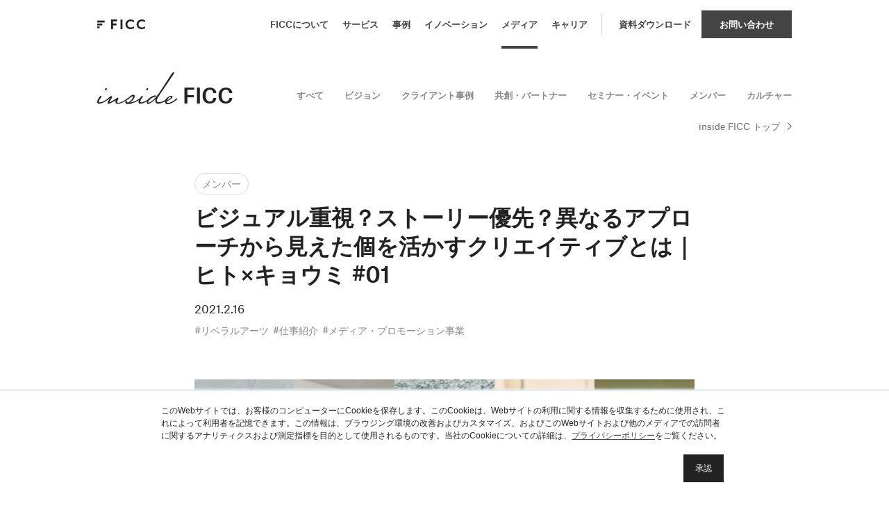

--- FILE ---
content_type: text/html; charset=UTF-8
request_url: https://www.ficc.jp/inside/20210216/
body_size: 20620
content:
<!doctype html>
<!--[if IE 8]>         <html lang="ja" class="no-js lt-ie9" xmlns:fb="http://ogp.me/ns/fb#"> <![endif]-->
<!--[if gt IE 8]><!--> <html lang="ja" class="no-js" xmlns:fb="http://ogp.me/ns/fb#"> <!--<![endif]-->
<head>
	<meta charset="UTF-8">
	<!-- Google Tag Manager (PRODUCTION) -->
	<script>(function(w,d,s,l,i){w[l]=w[l]||[];w[l].push({'gtm.start':
	new Date().getTime(),event:'gtm.js'});var f=d.getElementsByTagName(s)[0],
	j=d.createElement(s),dl=l!='dataLayer'?'&l='+l:'';j.async=true;j.src=
	'https://www.googletagmanager.com/gtm.js?id='+i+dl+ '&gtm_auth=RAEi1ReBco4x1AZ1C1desA&gtm_preview=env-1&gtm_cookies_win=x';f.parentNode.insertBefore(j,f);
	})(window,document,'script','dataLayer','GTM-WM95KTC');</script>
	<!-- End Google Tag Manager -->
	<meta http-equiv="X-UA-Compatible" content="IE=edge">
	<title>ビジュアル重視？ストーリー優先？異なるアプローチから見えた個を活かすクリエイティブとは｜ヒト×キョウミ #01 | inside FICC | FICC</title>
	<meta name="description" content="（左から）東京メディアプロモーション事業部　増田 巧、高木 健佑、森田 雄、河田 秋菜、於保 京平FICCには全スタッフ共通用語として「Sparkjoy（スパークジョイ）」という言葉があり、「ワクワクすること、興味関心があること」を意味しています。...">
	<meta name="keywords" content="FICC, エフアイシーシー, inside FICC, メンバー">
	<meta name="viewport" content="width=device-width,maximum-scale=1,user-scalable=no,shrink-to-fit=no">
	<meta property="og:title" content="ビジュアル重視？ストーリー優先？異なるアプローチから見えた個を活かすクリエイティブとは｜ヒト×キョウミ #01 | inside FICC | FICC">
	<meta property="og:type" content="article">
	<meta property="og:url" content="https://www.ficc.jp/inside/20210216/">
	<meta property="og:image" content="https://www.ficc.jp/wp/wp-content/uploads/2021/02/1-2-1.jpg">
	<meta property="og:site_name" content="FICC">
	<meta property="og:description" content="（左から）東京メディアプロモーション事業部　増田 巧、高木 健佑、森田 雄、河田 秋菜、於保 京平FICCには全スタッフ共通用語として「Sparkjoy（スパークジョイ）」という言葉があり、「ワクワク...">
	<meta property="og:locale" content="ja_JP">
	<meta property="fb:app_id" content="1439725159669677">
	<meta name="twitter:card" content="summary_large_image">
	<meta name="twitter:site" content="@ficc">
	<meta name="twitter:title" content="ビジュアル重視？ストーリー優先？異なるアプローチから見えた個を活かすクリエイティブとは｜ヒト×キョウミ #01 | inside FICC | FICC">
	<meta name="twitter:description" content="FICCには全スタッフ共通用語として「Sparkjoy（スパークジョイ）」という言葉があり、「ワクワクすること、興味関心があること」を意味しています。">
	<meta name="twitter:image" content="https://www.ficc.jp/wp/wp-content/uploads/2021/02/1-2-1.jpg">
	<link rel="image_src" href="https://www.ficc.jp/wp/wp-content/uploads/2021/02/1-2-1.jpg">
	<link rel="canonical" href="https://www.ficc.jp/inside/20210216/">
	<link rel="apple-touch-icon" href="/wp/wp-content/themes/ficc/assets/images/common/apple-touch-icon.png">
	<link rel="shortcut icon" href="/wp/wp-content/themes/ficc/assets/images/common/favicon.ico">
	<link rel="stylesheet" href="/wp/wp-content/themes/ficc/assets/css/core.css?1763426972">
	<link rel="stylesheet" href="/wp/wp-content/themes/ficc/assets/css/inside.css?1730956423">
	<script src="/wp/wp-content/themes/ficc/assets/js/vendor/modernizr.min.js"></script>
	<meta name='robots' content='max-image-preview:large' />
	<style>img:is([sizes="auto" i], [sizes^="auto," i]) { contain-intrinsic-size: 3000px 1500px }</style>
	<link rel='dns-prefetch' href='//www.google.com' />
<link rel='stylesheet' id='yarppWidgetCss-css' href='https://www.ficc.jp/wp/wp-content/plugins/yet-another-related-posts-plugin/style/widget.css?ver=6.8.3' type='text/css' media='all' />
<link rel='stylesheet' id='wp-block-library-css' href='https://www.ficc.jp/wp/wp-includes/css/dist/block-library/style.min.css?ver=6.8.3' type='text/css' media='all' />
<style id='classic-theme-styles-inline-css' type='text/css'>
/*! This file is auto-generated */
.wp-block-button__link{color:#fff;background-color:#32373c;border-radius:9999px;box-shadow:none;text-decoration:none;padding:calc(.667em + 2px) calc(1.333em + 2px);font-size:1.125em}.wp-block-file__button{background:#32373c;color:#fff;text-decoration:none}
</style>
<style id='global-styles-inline-css' type='text/css'>
:root{--wp--preset--aspect-ratio--square: 1;--wp--preset--aspect-ratio--4-3: 4/3;--wp--preset--aspect-ratio--3-4: 3/4;--wp--preset--aspect-ratio--3-2: 3/2;--wp--preset--aspect-ratio--2-3: 2/3;--wp--preset--aspect-ratio--16-9: 16/9;--wp--preset--aspect-ratio--9-16: 9/16;--wp--preset--color--black: #000000;--wp--preset--color--cyan-bluish-gray: #abb8c3;--wp--preset--color--white: #ffffff;--wp--preset--color--pale-pink: #f78da7;--wp--preset--color--vivid-red: #cf2e2e;--wp--preset--color--luminous-vivid-orange: #ff6900;--wp--preset--color--luminous-vivid-amber: #fcb900;--wp--preset--color--light-green-cyan: #7bdcb5;--wp--preset--color--vivid-green-cyan: #00d084;--wp--preset--color--pale-cyan-blue: #8ed1fc;--wp--preset--color--vivid-cyan-blue: #0693e3;--wp--preset--color--vivid-purple: #9b51e0;--wp--preset--gradient--vivid-cyan-blue-to-vivid-purple: linear-gradient(135deg,rgba(6,147,227,1) 0%,rgb(155,81,224) 100%);--wp--preset--gradient--light-green-cyan-to-vivid-green-cyan: linear-gradient(135deg,rgb(122,220,180) 0%,rgb(0,208,130) 100%);--wp--preset--gradient--luminous-vivid-amber-to-luminous-vivid-orange: linear-gradient(135deg,rgba(252,185,0,1) 0%,rgba(255,105,0,1) 100%);--wp--preset--gradient--luminous-vivid-orange-to-vivid-red: linear-gradient(135deg,rgba(255,105,0,1) 0%,rgb(207,46,46) 100%);--wp--preset--gradient--very-light-gray-to-cyan-bluish-gray: linear-gradient(135deg,rgb(238,238,238) 0%,rgb(169,184,195) 100%);--wp--preset--gradient--cool-to-warm-spectrum: linear-gradient(135deg,rgb(74,234,220) 0%,rgb(151,120,209) 20%,rgb(207,42,186) 40%,rgb(238,44,130) 60%,rgb(251,105,98) 80%,rgb(254,248,76) 100%);--wp--preset--gradient--blush-light-purple: linear-gradient(135deg,rgb(255,206,236) 0%,rgb(152,150,240) 100%);--wp--preset--gradient--blush-bordeaux: linear-gradient(135deg,rgb(254,205,165) 0%,rgb(254,45,45) 50%,rgb(107,0,62) 100%);--wp--preset--gradient--luminous-dusk: linear-gradient(135deg,rgb(255,203,112) 0%,rgb(199,81,192) 50%,rgb(65,88,208) 100%);--wp--preset--gradient--pale-ocean: linear-gradient(135deg,rgb(255,245,203) 0%,rgb(182,227,212) 50%,rgb(51,167,181) 100%);--wp--preset--gradient--electric-grass: linear-gradient(135deg,rgb(202,248,128) 0%,rgb(113,206,126) 100%);--wp--preset--gradient--midnight: linear-gradient(135deg,rgb(2,3,129) 0%,rgb(40,116,252) 100%);--wp--preset--font-size--small: 13px;--wp--preset--font-size--medium: 20px;--wp--preset--font-size--large: 36px;--wp--preset--font-size--x-large: 42px;--wp--preset--spacing--20: 0.44rem;--wp--preset--spacing--30: 0.67rem;--wp--preset--spacing--40: 1rem;--wp--preset--spacing--50: 1.5rem;--wp--preset--spacing--60: 2.25rem;--wp--preset--spacing--70: 3.38rem;--wp--preset--spacing--80: 5.06rem;--wp--preset--shadow--natural: 6px 6px 9px rgba(0, 0, 0, 0.2);--wp--preset--shadow--deep: 12px 12px 50px rgba(0, 0, 0, 0.4);--wp--preset--shadow--sharp: 6px 6px 0px rgba(0, 0, 0, 0.2);--wp--preset--shadow--outlined: 6px 6px 0px -3px rgba(255, 255, 255, 1), 6px 6px rgba(0, 0, 0, 1);--wp--preset--shadow--crisp: 6px 6px 0px rgba(0, 0, 0, 1);}:where(.is-layout-flex){gap: 0.5em;}:where(.is-layout-grid){gap: 0.5em;}body .is-layout-flex{display: flex;}.is-layout-flex{flex-wrap: wrap;align-items: center;}.is-layout-flex > :is(*, div){margin: 0;}body .is-layout-grid{display: grid;}.is-layout-grid > :is(*, div){margin: 0;}:where(.wp-block-columns.is-layout-flex){gap: 2em;}:where(.wp-block-columns.is-layout-grid){gap: 2em;}:where(.wp-block-post-template.is-layout-flex){gap: 1.25em;}:where(.wp-block-post-template.is-layout-grid){gap: 1.25em;}.has-black-color{color: var(--wp--preset--color--black) !important;}.has-cyan-bluish-gray-color{color: var(--wp--preset--color--cyan-bluish-gray) !important;}.has-white-color{color: var(--wp--preset--color--white) !important;}.has-pale-pink-color{color: var(--wp--preset--color--pale-pink) !important;}.has-vivid-red-color{color: var(--wp--preset--color--vivid-red) !important;}.has-luminous-vivid-orange-color{color: var(--wp--preset--color--luminous-vivid-orange) !important;}.has-luminous-vivid-amber-color{color: var(--wp--preset--color--luminous-vivid-amber) !important;}.has-light-green-cyan-color{color: var(--wp--preset--color--light-green-cyan) !important;}.has-vivid-green-cyan-color{color: var(--wp--preset--color--vivid-green-cyan) !important;}.has-pale-cyan-blue-color{color: var(--wp--preset--color--pale-cyan-blue) !important;}.has-vivid-cyan-blue-color{color: var(--wp--preset--color--vivid-cyan-blue) !important;}.has-vivid-purple-color{color: var(--wp--preset--color--vivid-purple) !important;}.has-black-background-color{background-color: var(--wp--preset--color--black) !important;}.has-cyan-bluish-gray-background-color{background-color: var(--wp--preset--color--cyan-bluish-gray) !important;}.has-white-background-color{background-color: var(--wp--preset--color--white) !important;}.has-pale-pink-background-color{background-color: var(--wp--preset--color--pale-pink) !important;}.has-vivid-red-background-color{background-color: var(--wp--preset--color--vivid-red) !important;}.has-luminous-vivid-orange-background-color{background-color: var(--wp--preset--color--luminous-vivid-orange) !important;}.has-luminous-vivid-amber-background-color{background-color: var(--wp--preset--color--luminous-vivid-amber) !important;}.has-light-green-cyan-background-color{background-color: var(--wp--preset--color--light-green-cyan) !important;}.has-vivid-green-cyan-background-color{background-color: var(--wp--preset--color--vivid-green-cyan) !important;}.has-pale-cyan-blue-background-color{background-color: var(--wp--preset--color--pale-cyan-blue) !important;}.has-vivid-cyan-blue-background-color{background-color: var(--wp--preset--color--vivid-cyan-blue) !important;}.has-vivid-purple-background-color{background-color: var(--wp--preset--color--vivid-purple) !important;}.has-black-border-color{border-color: var(--wp--preset--color--black) !important;}.has-cyan-bluish-gray-border-color{border-color: var(--wp--preset--color--cyan-bluish-gray) !important;}.has-white-border-color{border-color: var(--wp--preset--color--white) !important;}.has-pale-pink-border-color{border-color: var(--wp--preset--color--pale-pink) !important;}.has-vivid-red-border-color{border-color: var(--wp--preset--color--vivid-red) !important;}.has-luminous-vivid-orange-border-color{border-color: var(--wp--preset--color--luminous-vivid-orange) !important;}.has-luminous-vivid-amber-border-color{border-color: var(--wp--preset--color--luminous-vivid-amber) !important;}.has-light-green-cyan-border-color{border-color: var(--wp--preset--color--light-green-cyan) !important;}.has-vivid-green-cyan-border-color{border-color: var(--wp--preset--color--vivid-green-cyan) !important;}.has-pale-cyan-blue-border-color{border-color: var(--wp--preset--color--pale-cyan-blue) !important;}.has-vivid-cyan-blue-border-color{border-color: var(--wp--preset--color--vivid-cyan-blue) !important;}.has-vivid-purple-border-color{border-color: var(--wp--preset--color--vivid-purple) !important;}.has-vivid-cyan-blue-to-vivid-purple-gradient-background{background: var(--wp--preset--gradient--vivid-cyan-blue-to-vivid-purple) !important;}.has-light-green-cyan-to-vivid-green-cyan-gradient-background{background: var(--wp--preset--gradient--light-green-cyan-to-vivid-green-cyan) !important;}.has-luminous-vivid-amber-to-luminous-vivid-orange-gradient-background{background: var(--wp--preset--gradient--luminous-vivid-amber-to-luminous-vivid-orange) !important;}.has-luminous-vivid-orange-to-vivid-red-gradient-background{background: var(--wp--preset--gradient--luminous-vivid-orange-to-vivid-red) !important;}.has-very-light-gray-to-cyan-bluish-gray-gradient-background{background: var(--wp--preset--gradient--very-light-gray-to-cyan-bluish-gray) !important;}.has-cool-to-warm-spectrum-gradient-background{background: var(--wp--preset--gradient--cool-to-warm-spectrum) !important;}.has-blush-light-purple-gradient-background{background: var(--wp--preset--gradient--blush-light-purple) !important;}.has-blush-bordeaux-gradient-background{background: var(--wp--preset--gradient--blush-bordeaux) !important;}.has-luminous-dusk-gradient-background{background: var(--wp--preset--gradient--luminous-dusk) !important;}.has-pale-ocean-gradient-background{background: var(--wp--preset--gradient--pale-ocean) !important;}.has-electric-grass-gradient-background{background: var(--wp--preset--gradient--electric-grass) !important;}.has-midnight-gradient-background{background: var(--wp--preset--gradient--midnight) !important;}.has-small-font-size{font-size: var(--wp--preset--font-size--small) !important;}.has-medium-font-size{font-size: var(--wp--preset--font-size--medium) !important;}.has-large-font-size{font-size: var(--wp--preset--font-size--large) !important;}.has-x-large-font-size{font-size: var(--wp--preset--font-size--x-large) !important;}
:where(.wp-block-post-template.is-layout-flex){gap: 1.25em;}:where(.wp-block-post-template.is-layout-grid){gap: 1.25em;}
:where(.wp-block-columns.is-layout-flex){gap: 2em;}:where(.wp-block-columns.is-layout-grid){gap: 2em;}
:root :where(.wp-block-pullquote){font-size: 1.5em;line-height: 1.6;}
</style>
<link rel='stylesheet' id='wpdm-front-css' href='https://www.ficc.jp/wp/wp-content/plugins/download-manager/assets/css/front.css?ver=6.8.3' type='text/css' media='all' />
<link rel='stylesheet' id='codecolorer-css' href='https://www.ficc.jp/wp/wp-content/plugins/codecolorer/codecolorer.css?ver=0.9.16' type='text/css' media='screen' />
<script type="text/javascript" src="https://www.ficc.jp/wp/wp-includes/js/jquery/jquery.min.js?ver=3.7.1" id="jquery-core-js"></script>
<script type="text/javascript" src="https://www.ficc.jp/wp/wp-includes/js/jquery/jquery-migrate.min.js?ver=3.4.1" id="jquery-migrate-js"></script>
<script type="text/javascript" src="https://www.ficc.jp/wp/wp-content/plugins/download-manager/assets/bootstrap/js/popper.min.js?ver=6.8.3" id="wpdm-poper-js"></script>
<script type="text/javascript" src="https://www.ficc.jp/wp/wp-content/plugins/download-manager/assets/bootstrap/js/bootstrap.min.js?ver=6.8.3" id="wpdm-front-bootstrap-js"></script>
<script type="text/javascript" id="wpdm-frontjs-js-extra">
/* <![CDATA[ */
var wpdm_url = {"home":"https:\/\/www.ficc.jp\/","site":"https:\/\/www.ficc.jp\/wp\/","ajax":"https:\/\/www.ficc.jp\/wp\/wp-admin\/admin-ajax.php"};
var wpdm_js = {"spinner":"<i class=\"fas fa-sun fa-spin\"><\/i>"};
/* ]]> */
</script>
<script type="text/javascript" src="https://www.ficc.jp/wp/wp-content/plugins/download-manager/assets/js/front.js?ver=3.2.73" id="wpdm-frontjs-js"></script>
<meta name="generator" content="WordPress Download Manager 3.2.73" />
                <style>
        /* WPDM Link Template Styles */        </style>
                <style>
            :root {
                --color-primary: #4a8eff;
                --color-primary-rgb: 74, 142, 255;
                --color-primary-hover: #4a8eff;
                --color-primary-active: #4a8eff;
                --color-secondary: #4a8eff;
                --color-secondary-rgb: 74, 142, 255;
                --color-secondary-hover: #4a8eff;
                --color-secondary-active: #4a8eff;
                --color-success: #18ce0f;
                --color-success-rgb: 24, 206, 15;
                --color-success-hover: #4a8eff;
                --color-success-active: #4a8eff;
                --color-info: #2CA8FF;
                --color-info-rgb: 44, 168, 255;
                --color-info-hover: #2CA8FF;
                --color-info-active: #2CA8FF;
                --color-warning: #f29e0f;
                --color-warning-rgb: 242, 158, 15;
                --color-warning-hover: orange;
                --color-warning-active: orange;
                --color-danger: #ff5062;
                --color-danger-rgb: 255, 80, 98;
                --color-danger-hover: #ff5062;
                --color-danger-active: #ff5062;
                --color-green: #30b570;
                --color-blue: #0073ff;
                --color-purple: #8557D3;
                --color-red: #ff5062;
                --color-muted: rgba(69, 89, 122, 0.6);
                --wpdm-font: "Rubik", -apple-system, BlinkMacSystemFont, "Segoe UI", Roboto, Helvetica, Arial, sans-serif, "Apple Color Emoji", "Segoe UI Emoji", "Segoe UI Symbol";
            }
            .wpdm-download-link.btn.btn-primary {
                border-radius: 4px;
            }
        </style>
	<script type="application/ld+json">
		{
			"@context" : "http://schema.org",
			"@type"    : "Organization",
			"name"     : "FICC inc.",
			"url"      : "https://www.ficc.jp/",
			"logo"     : "https://www.ficc.jp/wp/wp-content/themes/ficc/assets/images/common/logo--jsonld.png",
			"sameAs"   : [
				"https://twitter.com/ficc",
				"https://www.facebook.com/ficc.jp"
			]
		}
	</script>
	<!-- Facebook Pixel Code -->
	<script>
	!function(f,b,e,v,n,t,s){if(f.fbq)return;n=f.fbq=function(){n.callMethod?
	n.callMethod.apply(n,arguments):n.queue.push(arguments)};if(!f._fbq)f._fbq=n;
	n.push=n;n.loaded=!0;n.version='2.0';n.queue=[];t=b.createElement(e);t.async=!0;
	t.src=v;s=b.getElementsByTagName(e)[0];s.parentNode.insertBefore(t,s)}(window,
	document,'script','https://connect.facebook.net/en_US/fbevents.js');
	fbq('init', '875168729185686'); // Insert your pixel ID here.
	fbq('track', 'PageView');
	</script>
	<noscript><img height="1" width="1" style="display:none"
	src="https://www.facebook.com/tr?id=875168729185686&ev=PageView&noscript=1"
	/></noscript>
	<!-- DO NOT MODIFY -->
	<!-- End Facebook Pixel Code -->
	<!-- gtag -->
	<script async src="https://www.googletagmanager.com/gtag/js?id=AW-938953518"></script>
	<script>
		window.dataLayer = window.dataLayer || [];
		function gtag(){dataLayer.push(arguments);}
		gtag('js', new Date());
		gtag('config', 'AW-938953518');
	</script>
	<!-- Google Conversion Code -->
	<script>
	function gtag_report_conversion(url) {
		var callback = function () {
			if (typeof(url) != 'undefined') {
				//window.location = url;
				//console.log("gtag_report_conversion sent");
			}
		};
		gtag('event', 'conversion', {
			'send_to': 'AW-938953518/AW4-CImv_M0BEK6W3b8D',
			'event_callback': callback
		});
		return false;
	}
	</script>
</head>
<body class="p-page p-page--inside p-page--under">
	<!-- Google Tag Manager (noscript / PRODUCTION) -->
	<noscript><iframe src="https://www.googletagmanager.com/ns.html?id=GTM-WM95KTC&gtm_auth=RAEi1ReBco4x1AZ1C1desA&gtm_preview=env-1&gtm_cookies_win=x"
height="0" width="0" style="display:none;visibility:hidden"></iframe></noscript>
	<!-- End Google Tag Manager (noscript) -->
		<header class="p-gh">
            <nav class="p-gn is-under">
                <div class="p-gn__bar">
                    <div class="p-gn__bar__container c-container">
											<a href="/" class="p-gn__logo__wrapper" rel="home">
												<svg version="1.1" id=“logo” class="p-gn__logo" xmlns="http://www.w3.org/2000/svg" xmlns:xlink="http://www.w3.org/1999/xlink" x="0px" y="0px" viewBox="0 0 419.3 85" style="enable-background:new 0 0 419.3 85;" xml:space="preserve" height="14">
												<title>FICC</title>
												<style type="text/css">.st0{fill:#fff;}</style>
												<rect y="60.2" class="st0" width="20.8" height="15.6"/>
												<rect y="9.9" class="st0" width="65" height="16.6"/>
												<rect y="35.8" class="st0" width="44.8" height="15.9"/>
												<polygon class="st0" points="168.9,35.4 138,35.4 138,16.3 172.9,16.3 172.9,0.5 138,0.5 121.9,0.5 121.9,16.3 121.9,35.4
													121.9,51.2 121.9,84.5 138,84.5 138,51.2 168.9,51.2 "/>
												<rect x="203.9" y="0.5" class="st0" width="16.9" height="84"/>
												<path class="st0" d="M321.5,60c-6.9,6.5-17.7,10-28.6,10c-18,0-29.3-11.9-29.3-27.5c0-15.6,11.7-27.5,29.3-27.5
													c10.7,0,21.6,3.6,28.6,10.2l-0.2-16.3C312.9,3.2,302.5,0,291.8,0c-24.8,0-44.5,17-44.5,42.5S267,85,291.8,85
													c10.7,0,21.1-3.2,29.5-8.9L321.5,60z"/>
												<path class="st0" d="M419.3,60c-6.9,6.5-17.7,10-28.6,10c-18,0-29.3-11.9-29.3-27.5c0-15.6,11.7-27.5,29.3-27.5
													c10.7,0,21.6,3.6,28.6,10.2l-0.2-16.3C410.7,3.2,400.3,0,389.6,0c-24.8,0-44.5,17-44.5,42.5S364.8,85,389.6,85
													c10.7,0,21.1-3.2,29.5-8.9L419.3,60z"/>
												</svg>
											</a>
											<a class="p-gn__bar__hamburger" href="javascript:void(0);"><span class="p-gn__bar__hamburger--upper"></span><span class="p-gn__bar__hamburger--mid"></span><span class="p-gn__bar__hamburger--lower"></span></a>
                    </div>
                </div>
								<div class="p-gn__menu c-container">
                    <div class="p-gn__menu__list">
                        <ul class="p-gn__menu__list--parent">
														<li class="p-gn__menu__list__top"><a href="/"><span>ホーム</span></a></li><!--
                            --><li class="p-gn__menu__list__about">
                                <a href="/about/" class="p-gn__menu__list__toggle"><span class="is-trigger">FICCについて</span></a>
                                <ul class="p-gn__menu__list--child">
                                    <li><a href="/about/">FICCについて</a></li>
                                    <li><a href="/about/corporate-info/">会社概要</a></li>
                                    <li><a href="/about/access-map/">アクセス</a></li>
                                    <li><a href="/news/">ニュース</a></li>
                                </ul>
                            </li><!--
														--><li class="p-gn__menu__list__service">
															<a href="/service/" class="p-gn__menu__list__toggle"><span class="is-trigger">サービス</span></a>
															<ul class="p-gn__menu__list--child u-hidden--pc">
																<li>
																	<ul>
																		<li><a href="/service/">サービス一覧</a></li>
																		<li><a href="/service/branding/">ブランド戦略 / ブランディング支援</a></li>
																		<li><a href="/service/brand-experience/">ブランド体験設計 / コンテンツプロデュース</a></li>
																		<li><a href="/service/marketing/">マーケティング戦略 / 調査支援</a></li>
																		<li><a href="/service/innovation-transformation/">新規事業開発 / 変革支援 研修プログラム</a></li>
																	</ul>
																</li>
															</ul>
															<div class="p-gn__menu__list--mega u-hidden--sp">
																<ul>
																	<li>
																		<h3><a href="/service/branding/"><span><img src="/wp/wp-content/themes/ficc/assets/images/top/service_category_1.jpg" alt=""></span><i>ブランド戦略 / ブランディング支援</i></a></h3>
																		<ul>
																			<li><a href="/service/product-re-branding/">プロダクト/サービス リブランディング支援</a></li>
																			<li><a href="/service/corporate-branding/">コーポレートブランディング支援</a></li>
																			<li><a href="/service/inner-branding/">インナーブランディング支援</a></li>
																			<li><a href="/service/brand-identity/">ブランドアイデンティティ開発</a></li>
																			<li><a href="/service/brand-communication-guideline/">ブランドコミュニケーションガイドライン開発</a></li>
																		</ul>
																	</li>
																	<li>
																		<h3><a href="/service/brand-experience/"><span><img src="/wp/wp-content/themes/ficc/assets/images/top/service_category_2.jpg" alt=""></span><i>ブランド体験設計 / <i class="u-br"></i>コンテンツプロデュース</i></a></h3>
																		<ul>
																			<li><a href="/service/brand-storytelling-experience/">ブランドストーリーテリング / 体験設計</a></li>
																			<li><a href="/service/branded-contents/">ブランデッドコンテンツ開発</a></li>
																			<li><a href="/service/promotion/">ブランドプロモーション立案・実行</a></li>
																		</ul>
																	</li>
																	<li>
																		<h3><a href="/service/marketing"><span><img src="/wp/wp-content/themes/ficc/assets/images/top/service_category_3.jpg" alt=""></span><i>マーケティング戦略 / 調査支援</i></a></h3>
																		<ul>
																			<li><a href="/service/marketing-strategy/">ブランドマーケティング戦略 / 伴走サポート</a></li>
																			<li><a href="/service/marketing/#marketing-research">ブランドマーケティング調査 / ブランド定点調査</a></li>
																			<li><a href="/service/target-cluster/">ブランドターゲットクラスター調査</a></li>
																		</ul>
																	</li>
																	<li>
																		<h3><a href="/service/innovation-transformation/"><span><img src="/wp/wp-content/themes/ficc/assets/images/top/service_category_4.jpg" alt=""></span><i>新規事業開発 / <i class="u-br"></i>変革支援 研修プログラム</i></a></h3>
																		<ul>
																			<li><a href="/service/new-business-innovation/">新規事業・イノベーション支援</a></li>
																			<li><a href="/jumpmaster/">JUMPMASTER 研修プログラム（新規事業開発）</a></li>
																			<li><a href="/digital-remaster/">DIGITAL Re:MASTER 研修プログラム（DX推進）</a></li>
																		</ul>
																	</li>
																</ul>
															</div>
														</li><!--
														--><li class="p-gn__menu__list__case"><a href="/case/"><span>事例</span></a></li><!--
														--><li class="p-gn__menu__list__innovation"><a href="/innovation/"><span>イノベーション</span></a></li><!--
														--><li class="p-gn__menu__list__blog is-active">
															<a href="/inside/" class="p-gn__menu__list__toggle is-opened"><span class="is-trigger">メディア</span></a>
															<ul class="p-gn__menu__list--child">
																<li><a href="/inside/" class="is-active">inside FICC</a></li>
																<li><a href="/blog/">FICC ナレッジブログ</a></li>
																<li><a href="https://communication-lab.ficc.jp/about/" target="_blank">COMMUNICATION LAB</a></li>
																<li><a href="https://www.facebook.com/ficc.jp" target="_blank">Facebook</a></li>
																<li><a href="https://twitter.com/ficc" target="_blank">X</a></li>
                              </ul>
														</li><!--
														--><li class="p-gn__menu__list__careers">
															<a href="/careers/" class="p-gn__menu__list__toggle"><span class="is-trigger">キャリア</span></a>
															<ul class="p-gn__menu__list--child">
																<li><a href="/careers/">キャリア トップ</a></li>
																<li><a href="/careers/requirements/">募集ポジション</a></li>
																<li><a href="/careers/entry-form/">応募フォーム</a></li>
                              </ul>
														</li><!--
														--><li class="p-gn__menu__list__download"><a href="/service/download/"><span>資料ダウンロード</span></a></li><!--
														--><li class="p-gn__menu__list__contact"><a href="/contact/"><span>お問い合わせ</span></a></li><!--
														--><li class="p-gn__menu__list__corporate p-gn__menu__list--sub"><a href="/about/corporate-info/">会社概要</a></li><!--
														--><li class="p-gn__menu__list__access p-gn__menu__list--sub" ><a href="/about/access-map/">アクセス</a></li><!--
														--><li class="p-gn__menu__list__access p-gn__menu__list--sub" ><a href="/news/">ニュース</a></li><!--
                            --><li class="p-gn__menu__list__inside p-gn__menu__list--sub"><a href="/inside/">inside FICC</a></li>
                        </ul>
                    </div>
										<ul class="p-gn__menu__sns">
											<li><a href="https://www.facebook.com/ficc.jp" target="_blank"><span class="fa fa-facebook"><i>Facebook</i></span></a></li>
											<li><a href="https://twitter.com/ficc" target="_blank"><span class="u-icon-x u-icon-x--gray"><i>X</i></span></a></li>
										</ul>
				</div>
            </nav>
		</header>
		<div class="p-page__wrapper">
			<section class="p-page__content">
				<header class="p-ph">
					<div class="p-ph__head c-container">
						<h1><a href="/inside/"><span class="p-ph__head-script__logo">inside</span> FICC</a></h1>
						<ul class="p-ph__nav p-ph__nav--inside">
							<li class="p-ph__nav__link p-ph__nav__link--arrow"><a href="/inside/">inside FICC トップ</a></li>
						</ul>
						<ul class="p-inside-nav">
							<li class="p-inside-nav__list"><a href="/inside/"><span>すべて</span></a></li>
							<li class="p-inside-nav__list"><a href="/inside/archive/vision/"><span>ビジョン</span></a></li><li class="p-inside-nav__list"><a href="/inside/archive/client/"><span>クライアント事例</span></a></li><li class="p-inside-nav__list"><a href="/inside/archive/co-creation_partner/"><span>共創・パートナー</span></a></li><li class="p-inside-nav__list"><a href="/inside/archive/seminar_event/"><span>セミナー・イベント</span></a></li><li class="p-inside-nav__list"><a href="/inside/archive/member/"><span>メンバー</span></a></li><li class="p-inside-nav__list"><a href="/inside/archive/culture/"><span>カルチャー</span></a></li>						</ul>
					</div>
				</header>
				<article id="post-24269" class="p-sec-inside-entry" itemscope itemtype="http://schema.org/NewsArticle">
					<header class="p-sec-inside-entry__header">
						<div class="c-container--narrow">
								<ul class="c-inside-category c-inside-category--large"><li><a href="/inside/archive/member/">メンバー</a></li></ul>							<h1 class="p-sec-inside-entry__header__title" itemprop="headline">ビジュアル重視？ストーリー優先？異なるアプローチから見えた個を活かすクリエイティブとは｜ヒト×キョウミ #01</h1>
							<div class="p-sec-inside-entry__header__date"><time datetime="2021-02-16">2021.2.16</time></div>
							<meta itemprop="datePublished" content="2021-02-16T10:00:15+09:00" />
							<ul class="p-sec-inside-entry__header__tags">
<li><a href="/inside/tag/liberal-arts/">リベラルアーツ</a></li><li><a href="/inside/tag/job-introduction/">仕事紹介</a></li><li><a href="/inside/tag/media-promotion/">メディア・プロモーション事業</a></li>							</ul>
						</div>
					</header>
					<div class="p-sec-inside-entry__body c-body">
						<div class="c-container--narrow" itemprop="articleBody">
<figure><img fetchpriority="high" decoding="async" src="https://www.ficc.jp/wp/wp-content/uploads/2021/02/1-2-1-720x405.jpg" alt="" width="720" height="405" class="alignnone size-medium wp-image-24371" srcset="https://www.ficc.jp/wp/wp-content/uploads/2021/02/1-2-1-720x405.jpg 720w, https://www.ficc.jp/wp/wp-content/uploads/2021/02/1-2-1-360x203.jpg 360w, https://www.ficc.jp/wp/wp-content/uploads/2021/02/1-2-1-768x432.jpg 768w, https://www.ficc.jp/wp/wp-content/uploads/2021/02/1-2-1.jpg 1280w" sizes="(max-width: 720px) 100vw, 720px" /><figcaption><span class="u-text--small">（左から）東京メディアプロモーション事業部　増田 巧、高木 健佑、森田 雄、河田 秋菜、於保 京平</span></figcaption></figure>
<p>FICCには全スタッフ共通用語として「Sparkjoy（スパークジョイ）」という言葉があり、「ワクワクすること、興味関心があること」を意味しています。また、根幹にある考え方が<a href="https://www.ficc.jp/inside/20201014/" rel="noopener noreferrer" target="_blank">リベラルアーツ</a>であり、一人ひとりの興味から「問い」と向き合い、新たな視点を創造することを大切にしています。そのため、それぞれ自分のSparkjoyを起点として物事を考える文化があり、ディスカッションやクライアント提案にも活かされています。</p>
<p>本連載『ヒト×キョウミ』では、Sparkjoyの視点から社内外の取り組みについてスタッフにインタビュー。FICCにはどんな人がいるのか？どんな考えを持って働いているのか？様々な角度からご紹介します。</p>
<p>第1回は、2020年とある広告賞に挑んだ2組のチームを紹介します。<br />
FICCはWeb制作をルーツに持つことから、クリエイティブをSparkjoyとするメンバーも多く在籍しています。今回のメンバーも仕事以外にプロダクトデザイン・音楽・イラストなど、作ることに真摯に向き合っています。広告賞は別々に応募し、全く異なるアプローチで作品を仕上げました。「クリエイティブプロセスで得た気付きとは？」をそれぞれのチームに聞いてみました。</p>
<h2>人と人の間を繋ぐディレクター職の2人が広告賞に挑戦した理由</h2>
<figure><img decoding="async" src="https://www.ficc.jp/wp/wp-content/uploads/2021/02/2-2-720x405.jpg" alt="" width="720" height="405" class="alignnone size-medium wp-image-24370" srcset="https://www.ficc.jp/wp/wp-content/uploads/2021/02/2-2-720x405.jpg 720w, https://www.ficc.jp/wp/wp-content/uploads/2021/02/2-2-360x203.jpg 360w, https://www.ficc.jp/wp/wp-content/uploads/2021/02/2-2-768x432.jpg 768w, https://www.ficc.jp/wp/wp-content/uploads/2021/02/2-2.jpg 1280w" sizes="(max-width: 720px) 100vw, 720px" /><figcaption><span class="u-text--small">【チームA】左から、増田 巧（ディレクター）Sparkjoyは「ゲーム」、於保 京平（ディレクター）Sparkjoyは「音楽」</span></figcaption></figure>
<p>チームAの増田と於保は、共に東京のメディアプロモーション事業部に所属するディレクターです。広告賞へ応募した当時の2人は、仕事ではアドバイザーと新入社員という関係でした。挑戦した理由についてこう語ります。</p>
<p><strong>増田</strong>「会社ではなく社会的に評価されるところに身を置いて、自分の立ち位置を知りたいと思っていました。この会社に来て、何でみんなコンペ出さないんだろうって思って。やろうよ、逆になんでやんないの？と誘いました」<br />
プライベートでは、友人と一緒にプロダクトデザイン製作にも取り組んでいる増田。自分のバックグラウンドに関係なく、最終的にアウトプットが評価されることで社会的評価を受けたかったと言います。</p>
<p><strong>於保</strong>「普段の仕事でいざバッターボックスに立った時、きちんと打てるように鍛えるため、今回挑戦しました」<br />
プライベートでは音楽活動の楽曲制作に取り組み、前職では映像制作に携わっていた於保。全てはFICCでの仕事とリンクしていると言います。</p>
<h2>作品説明は一切しない。アイデア出しの裏に隠れた狙い</h2>
<figure><img decoding="async" src="https://www.ficc.jp/wp/wp-content/uploads/2021/02/3-720x405.jpg" alt="" width="720" height="405" class="alignnone size-medium wp-image-24346" srcset="https://www.ficc.jp/wp/wp-content/uploads/2021/02/3-720x405.jpg 720w, https://www.ficc.jp/wp/wp-content/uploads/2021/02/3-360x203.jpg 360w, https://www.ficc.jp/wp/wp-content/uploads/2021/02/3-768x432.jpg 768w, https://www.ficc.jp/wp/wp-content/uploads/2021/02/3.jpg 1280w" sizes="(max-width: 720px) 100vw, 720px" /></figure>
<p>2人は「人の心を動かす体験」にこだわり続け、今回のアイデア出しも強い意思を貫いています。</p>
<p><strong>増田</strong>「毎日アイデア出しをしました。ホワイトボードにラフ画を貼って、作品説明は一切しない。印象に残った1位だけ残し、それ以外は捨てる。続けていくと、勝ち上がった作品が出てくる。そこで初めて議論して、細かくクリエイティブに落とし込んでいきました。意図を伝えなければいけないものは、表現できていないもの。シンプルで強度のある企画になったと思います」<br />
広告賞の会場で審査員が順に回るというシチュエーションを想定・再現し、徹底してビジュアルにこだわったそうです。</p>
<p><strong>於保</strong>「ブランドが伝えたいことをいかに消費者視点で考えられるか？が求められる仕事。それが審査員の目を引くか？という部分にもリンクしていると思いました。突拍子なアイデアというよりは、伝えたいことはぶらさずに驚きを持たせられるか？その感覚を仕事にも活かしていきたいと思います」</p>
<h2>大切なのは、正しい理論だけじゃない。優れたクリエイティブとは</h2>
<figure><img loading="lazy" decoding="async" src="https://www.ficc.jp/wp/wp-content/uploads/2021/02/4-720x405.jpg" alt="" width="720" height="405" class="alignnone size-medium wp-image-24347" srcset="https://www.ficc.jp/wp/wp-content/uploads/2021/02/4-720x405.jpg 720w, https://www.ficc.jp/wp/wp-content/uploads/2021/02/4-360x203.jpg 360w, https://www.ficc.jp/wp/wp-content/uploads/2021/02/4-768x432.jpg 768w, https://www.ficc.jp/wp/wp-content/uploads/2021/02/4.jpg 1280w" sizes="auto, (max-width: 720px) 100vw, 720px" /></figure>
<p><strong>於保</strong>「自分の経験から生み出したクリエイティブで人を感動させたい。これからも挑戦し続けようと思います」<br />
仕事×音楽活動を通じて人の心を動かしたいと語る於保は、今後の抱負を語りました。</p>
<p><strong>増田</strong>「FICCってマーケティング戦略が強いって言われている会社。ただ、どんなに素晴らしい戦略でも、正しさだけでは人の心は動かない。大切なのは、正しい理論だけでなく、消費者の感情と向き合ってクリエイティブでどう補完するかだと思っています」<br />
前職の営業経験を活かしながらディレクターとして活躍する増田は、過去の経験からどれだけ消費者視点で物事を考えられるか？が重要だと語りました。</p>
<p>より優れたクリエイティブとは、ロジックだけでは説明できない、感覚的な強いアイデアからくるもの。プロダクトや音楽に取り組み、ディレクターとして「人」と向き合う2人だからこそ、行き着いた答えでした。</p>
<h2>経験豊富なクリエイティブチームが広告賞に挑戦した理由</h2>
<figure><img loading="lazy" decoding="async" src="https://www.ficc.jp/wp/wp-content/uploads/2021/02/5-720x405.jpg" alt="" width="720" height="405" class="alignnone size-medium wp-image-24348" srcset="https://www.ficc.jp/wp/wp-content/uploads/2021/02/5-720x405.jpg 720w, https://www.ficc.jp/wp/wp-content/uploads/2021/02/5-360x203.jpg 360w, https://www.ficc.jp/wp/wp-content/uploads/2021/02/5-768x432.jpg 768w, https://www.ficc.jp/wp/wp-content/uploads/2021/02/5.jpg 1280w" sizes="auto, (max-width: 720px) 100vw, 720px" /><figcaption><span class="u-text--small">【チームB】左から、河田 秋菜（アートディレクター・デザイナー）Sparkjoyは「イラストレーション」、森田 雄（クリエイティブディレクター）Sparkjoyは「ストーリー」、高木 健佑（コピーライター・ディレクター）Sparkjoyは「広告、コピー」</span></figcaption></figure>
<p>チームBの、森田・河田・高木は、東京のメディアプロモーション事業部に所属するクリエイティブメンバー。これまでの経験と感性を活かすべく、挑戦した理由についてこう語ります。</p>
<p><strong>河田</strong>「チームで参加することで学びや新しい発見が得られて、チャレンジする価値があると思ったから」<br />
2019年東京装画賞で金賞を受賞し、個人でも<a href="https://www.wantedly.com/companies/ficc/post_articles/221933" rel="noopener noreferrer" target="_blank">イラストレーターとして活躍する河田</a>は、仕事と個人活動を行き来しあうことで、新たな気付きやモチベーションに繋がっていると言います。</p>
<p><strong>森田</strong>「クライアントワークでは出来ないようなコンセプトからアウトプットまで、一連のクリエイティブに取り組みたいと思って」<br />
前職は映像制作を専門とし、作品の背景にストーリーが感じられる構造がSparkjoyである森田。今回の広告賞では、自分達の価値を証明する実験でもあったと言います。</p>
<p><strong>高木</strong>「何もないところからクリエイティブ脳を呼び起こすのにいい筋トレになると思うし、仕事が落ち着いている時期でも普段から衰えないようにしておきたくて」<br />
広告やコピーが好きという高木は、目標に向かって誰かと一緒に制作するプロセスがSparkjoyだと言います。</p>
<h2>「テーマへの共感が出来ない」違和感を探りつつ、アプローチに苦戦</h2>
<figure><img loading="lazy" decoding="async" src="https://www.ficc.jp/wp/wp-content/uploads/2021/02/6-720x405.jpg" alt="" width="720" height="405" class="alignnone size-medium wp-image-24349" srcset="https://www.ficc.jp/wp/wp-content/uploads/2021/02/6-720x405.jpg 720w, https://www.ficc.jp/wp/wp-content/uploads/2021/02/6-360x203.jpg 360w, https://www.ficc.jp/wp/wp-content/uploads/2021/02/6-768x432.jpg 768w, https://www.ficc.jp/wp/wp-content/uploads/2021/02/6.jpg 1280w" sizes="auto, (max-width: 720px) 100vw, 720px" /></figure>
<p>3人は、コンセプトを定義した後、みんなのSparkjoyからストーリーのアイデア出しをしました。しかし、テーマに対する考え方が高木自身の感覚と合わなかったそうです。</p>
<p><strong>高木</strong>「自分が感じた違和感を噛み砕いて、いいなと思うものにしないといけなかったのが難しかったです」<br />
コピーライティングを勉強していたからこそ、感覚を合わせ憑依させていく、彼ならではのアプローチがうまくいかず苦戦したと。</p>
<p><strong>河田</strong>「高木くんだけ納得できていなかった。私と森田さんはいいじゃん、となったんですけど、そのまま進めてしまってたら、一部の人にしか共感できないものになっていたかなと思います」</p>
<p><strong>高木</strong>「どんな言葉を置くのか全然決まらないまま、みんなで考えたストーリーはすごくいいよねってなりました。いったん河田さんにイラストをラフで描いてもらって、締め切り直前まで粘りました。ギリギリで言葉が出て、『これだ！』ってなったんです。めちゃくちゃ難産でした」<br />
森田によって組み立てられたストーリーに、河田の世界観が描かれ、高木の感覚から生み出された言葉をのせて、一つの作品として完成しました。</p>
<p><strong>河田</strong>「とにかくみんなでストーリーを考えていたから、最終的にシンプルな言葉に収束出来ました」<br />
チームだったからこそ出たアウトプットであり、クリエイティブジャンプ（アイデア出た！という瞬間）の手応えを感じたと河田は言います。</p>
<h2>チームで取り組み、個の考えを交差させて見えたこと</h2>
<figure><img loading="lazy" decoding="async" src="https://www.ficc.jp/wp/wp-content/uploads/2021/02/7-720x405.jpg" alt="" width="720" height="405" class="alignnone size-medium wp-image-24350" srcset="https://www.ficc.jp/wp/wp-content/uploads/2021/02/7-720x405.jpg 720w, https://www.ficc.jp/wp/wp-content/uploads/2021/02/7-360x203.jpg 360w, https://www.ficc.jp/wp/wp-content/uploads/2021/02/7-768x432.jpg 768w, https://www.ficc.jp/wp/wp-content/uploads/2021/02/7.jpg 1280w" sizes="auto, (max-width: 720px) 100vw, 720px" /></figure>
<p><strong>森田</strong>「違和感の後で納得がいくようなクリエイティブになりました」<br />
妥協せず徹底的に向き合ったことで、腹落ちするストーリーになったと言います。</p>
<p><strong>河田</strong>「それぞれの考え方を交差させる習慣があって、みんなの視点を取り入れて尖らせていくことが出来るのがFICCです」<br />
イラストに向き合い、自分のスタイルを追求し続けている河田だからこそ、広告賞は個人ではなくチームで取り組むことに意味があったと言います。</p>
<p>今回のプロセスは、FICCが大切にしているリベラルアーツそのものでした。イラストや映像制作に取り組み、「作品」と向き合う3人だからこそ、そのプロセスを導き出せたと言えるでしょう。</p>
<h2>種をまき、挑戦し続ける</h2>
<figure><img loading="lazy" decoding="async" src="https://www.ficc.jp/wp/wp-content/uploads/2021/02/8-720x405.jpg" alt="" width="720" height="405" class="alignnone size-medium wp-image-24351" srcset="https://www.ficc.jp/wp/wp-content/uploads/2021/02/8-720x405.jpg 720w, https://www.ficc.jp/wp/wp-content/uploads/2021/02/8-360x203.jpg 360w, https://www.ficc.jp/wp/wp-content/uploads/2021/02/8-768x432.jpg 768w, https://www.ficc.jp/wp/wp-content/uploads/2021/02/8.jpg 1280w" sizes="auto, (max-width: 720px) 100vw, 720px" /></figure>
<p>チームAは、人と人を繋ぐ役割でもあるディレクター陣。個人のSparkjoyにもあるプロダクトデザインや音楽を通じて「人」に向き合う姿勢は、アイデア出しだけでなく仕事にも色濃く反映されています。<br />
チームBは、新しいものを生み出すクリエイティブ陣。それぞれの経験や価値観を交差し、「作品」としての価値を追求し続ける姿は、日頃の業務に取り組むプロセスそのものでした。</p>
<p>彼らは、クリエイティブに対する展望を次のように述べています。<br />
「自分の経験から生み出したクリエイティブで人を感動させたい」<br />
「次の広告賞に挑戦するために準備している」<br />
「案件でクライアントに対して価値を提供できるようなクリエイティブを作りたい」</p>
<p>FICCが大切にするリベラルアーツとは、一人ひとりの想いを起点に問いと向き合うこと。さらに対話を通じて視点を増やし、新たな価値を創造すること。今回の2組のチームは、クリエイティブ活動を通じてリベラルアーツを体現していました。チームAは人、チームBは作品を起点とし、個のSparkjoyを交差させ、全く違うアプローチで作品を完成させました。<br />
このように、FICCでは新しい価値に繋がるアイデアの種をまき、育むクリエイティブの場作りを社内で提供しています。これからも活動の場を模索し、挑戦し続けていきます。</p>
<p>執筆：黒田洋味（FICC）</p>
						</div>
					</div>
					<footer class="p-sec-inside-entry__footer">
						<div class="c-container--narrow">
							<ul class="p-sec-inside-entry__sns c-sns c-sns--4col">
								<li class="c-sns__button c-sns__button--tw"><a href="https://twitter.com/intent/tweet?url=https://www.ficc.jp/inside/20210216/&amp;text=%E3%83%93%E3%82%B8%E3%83%A5%E3%82%A2%E3%83%AB%E9%87%8D%E8%A6%96%EF%BC%9F%E3%82%B9%E3%83%88%E3%83%BC%E3%83%AA%E3%83%BC%E5%84%AA%E5%85%88%EF%BC%9F%E7%95%B0%E3%81%AA%E3%82%8B%E3%82%A2%E3%83%97%E3%83%AD%E3%83%BC%E3%83%81%E3%81%8B%E3%82%89%E8%A6%8B%E3%81%88%E3%81%9F%E5%80%8B%E3%82%92%E6%B4%BB%E3%81%8B%E3%81%99%E3%82%AF%E3%83%AA%E3%82%A8%E3%82%A4%E3%83%86%E3%82%A3%E3%83%96%E3%81%A8%E3%81%AF%EF%BD%9C%E3%83%92%E3%83%88%C3%97%E3%82%AD%E3%83%A7%E3%82%A6%E3%83%9F%20%2301%20%7C%20inside%20FICC%20%7C%20FICC" data-tracking-event="個別記事ページ_ソーシャルボタン_フッター_Twitter" data-tracking-category="inside" data-tracking-action="share" data-tracking-label="footer_twitter"><span class="u-icon-x u-icon-x--gray"></span></a></li><!--
								--><li class="c-sns__button c-sns__button--fb"><a href="javascript:void(0);" data-url="https://www.ficc.jp/inside/20210216/" data-tracking-event="個別記事ページ_ソーシャルボタン_フッター_Facebook" data-tracking-category="inside" data-tracking-action="share" data-tracking-label="footer_facebook"><span class="fa fa-facebook"></span></a></li><!--
								--><li class="c-sns__button c-sns__button--hatena"><a href="javascript:void(0);" data-url="https://www.ficc.jp/inside/20210216/" data-title="ビジュアル重視？ストーリー優先？異なるアプローチから見えた個を活かすクリエイティブとは｜ヒト×キョウミ #01 | inside FICC | FICC" data-tracking-event="個別記事ページ_ソーシャルボタン_フッター_Hatena" data-tracking-category="inside" data-tracking-action="share" data-tracking-label="footer_hatena"><span></span></a></li><!--
								--><li class="c-sns__button c-sns__button--pocket"><a href="javascript:void(0);" data-url="https://www.ficc.jp/inside/20210216/" data-title="ビジュアル重視？ストーリー優先？異なるアプローチから見えた個を活かすクリエイティブとは｜ヒト×キョウミ #01 | inside FICC | FICC" data-tracking-event="個別記事ページ_ソーシャルボタン_フッター_Pocket" data-tracking-category="inside" data-tracking-action="share" data-tracking-label="footer_pocket"><span class="fa fa-get-pocket"></span></a></li>
							</ul>
							<div class="p-sec-inside-entry__pagenate c-pagenate">
								<div class="c-pagenate__dir c-pagenate__dir--newer"><span><a href="https://www.ficc.jp/inside/20210315/" rel="next" title="For youとFICCが生み出す、 「プロモーションの余白」というイノベーション">NEWER</a></span></div>
								<div class="c-pagenate__dir c-pagenate__dir--older"><span><a href="https://www.ficc.jp/inside/20210119/" rel="prev" title="全スタッフが自宅から参加したオンライン年末全社会を大公開。人との繋がりを考え直すリモート環境下でのコミュニケーションとは？">OLDER</a></span></div>
							</div>
						</div>
					</footer>
				</article>
			</section>
			<section class="p-sec-under-about">
  <div class="c-container">
    <div class="p-sec-under-about__title c-title">
      <p class="p-sec-under-about__sub-title">ABOUT US</p>
      <h2 class="p-sec-under-about__title__main">未来の社会を創造する<br>「ブランドマーケティング」</h2>
    </div>
    <div class="p-sec-under-about__content">
      <div class="p-sec-under-about__figure">
        <ul>
          <li class="p-sec-under-about__figure_1">持続するブランド</li>
          <li class="p-sec-under-about__figure_2"><span>市場を創る<i class="u-br--sp"></i>マーケティング</span></li>
          <li class="p-sec-under-about__figure_3"><span>共創がつづく<i class="u-br--sp"></i>クリエイティブ</span></li>
          <li class="p-sec-under-about__figure_4">存在意義の共創</li>
        </ul>
      </div>
      <div class="p-sec-under-about__text">
        <div class="p-sec-under-about__lead c-lead">
        <div class="c-lead__description">
          <p>FICCは、人の想いの共創を通じて、企業やブランドのビジネスを成功へと導くブランドマーケティングエージェンシーです。<br>
          ブランドの社会的意義による新たな市場を創造する「ブランドマーケティング」の考えと、20年以上にわたる実績で培ったノウハウを通じて、企業のブランディングやマーケティング活動の支援、さまざまなセクターの方々と未来に向けた取り組みを行っています。</p>
        </div>
      </div>
      <div class="p-sec-under-about__buttons c-buttons">
        <a class="c-button c-button--dark" href="/about/"><span>FICCについて</span></a>
      </div>
      </div>
    </div>
  </div>
</section>			<footer class="p-gf">
	<section class="p-sec-follow p-sec-follow--large">
  <div class="c-container">
    <div class="p-sec-follow__main">
      <h3>FOLLOW US</h3>
      <div class="p-sec-follow__main__description">
        <p>FICCの公式Facebook / Xでは、FICCのサービスやそのほか最新情報のほか、ビジネスに貢献するマーケティングに関するナレッジをお届けしています。ぜひフォローください。</p>
      </div>
    </div>
    <ul class="p-sec-follow__widgets u-clearfix">
      <li class="p-sec-follow__widget p-sec-follow__widget--facebook">
        <div class="p-sec-follow__widget__wrapper"><div class="fb-page" data-href="https://www.facebook.com/ficc.jp" data-width="322" data-height="242" data-small-header="true" data-adapt-container-width="true" data-hide-cover="true" data-show-facepile="false" data-show-posts="true" data-hide-cta="true"><div class="fb-xfbml-parse-ignore"><blockquote cite="https://www.facebook.com/ficc.jp"><a href="https://www.facebook.com/ficc.jp">FICC</a></blockquote></div></div></div>
        <a class="p-sec-follow__link" href="https://www.facebook.com/ficc.jp" rel="external" data-tracking-event="トップ_Facebookアイコン" data-tracking-category="blog" data-tracking-action="account" data-tracking-label="facebook"><span class="fa fa-facebook"></span><i>Facebook</i></a>
      </li>
      <li class="p-sec-follow__widget p-sec-follow__widget--twitter">
        <div class="p-sec-follow__widget__wrapper"><a class="twitter-timeline" data-dnt="true" href="https://twitter.com/ficc" data-widget-id="644069040827207681" data-chrome="noheader nofooter noborders" width="310" height="240">Posts by @ficc</a></div>
        <a class="p-sec-follow__link" href="https://twitter.com/ficc" rel="external" data-tracking-event="トップ_Twitterアイコン" data-tracking-category="blog" data-tracking-action="account" data-tracking-label="twitter"><span class="u-icon-x u-icon-x--white"></span><i>X</i></a>
      </li>
    </ul>
  </div>
</section>	            <section class="p-gf__ctas">
	                <div class="p-gf__ctas__grid c-container u-clearfix">
											<div class="c-gf__cta c-gf__cta--recruit">
												<h3>DOWNLOAD<small>資料ダウンロード</small></h3>
												<div class="c-gf__cta__description">
														<p>FICCの各種サービスの詳細や、Webサイトに掲載していない情報をまとめた資料を提供しています。</p>
												</div>
												<div class="c-gf__cta__buttons c-buttons">
														<a class="c-button c-button--dark c-button--mid c-button--table" href="/service/download/" data-tracking-event="CTA_フッター_ダウンロード" data-tracking-category="footer" data-tracking-action="link" data-tracking-label="資料ダウンロード"><span>資料ダウンロードはこちら</span></a>
												</div>
	                    </div>
	                    <div class="c-gf__cta c-gf__cta--contact">
												<h3>CONTACT<small>ご相談・お問い合わせ</small></h3>
												<div class="c-gf__cta__description">
														<p>ブランドやマーケティングの課題、生活者へのコミュニケーションやプロモーションの課題など、FICCの専門チームにお気軽にご相談ください。</p>
												</div>
												<div class="c-gf__cta__buttons c-buttons">
														<a class="c-button c-button--dark c-button--mid c-button--table" href="/contact/" data-tracking-event="CTA_フッター_お問い合わせをする" data-tracking-category="footer" data-tracking-action="link" data-tracking-label="お問い合わせをする"><span>ご相談・お問い合わせはこちら</span></a>
												</div>
	                    </div>
	                </div>
	            </section>
	<nav class="p-gf__secondary-nav">
		<div class="c-container">
			<ul class="p-gf__secondary-nav__upper">
				<li class="p-gf__secondary-nav__info"><a href="/about/corporate-info/">会社概要</a></li><!--
	                        -->
				<li class="p-gf__secondary-nav__access"><a href="/about/access-map/">アクセス</a></li><!--
	                        -->
				<li class="p-gf__secondary-nav__news"><a href="/news/">ニュース</a></li>
			</ul>
			<ul class="p-gf__secondary-nav__lower">
				<li class="p-gf__secondary-nav__inside"><a href="/inside/" data-tracking-event="フッターナビゲーション_inside FICC" data-tracking-category="footer" data-tracking-action="link" data-tracking-label="inside ficc">inside FICC</a></li>
			</ul>
		</div>
	</nav>
	<div class="p-gf__notes">
		<div class="c-container">
			<p>※「ビジョンラダー<sup>&reg;</sup>」はFICCの登録商標です。（登録第6645643号）<br>※「ブランドマーケティング 戦略クアドラント<sup>&reg;</sup>」はFICCの登録商標です。（登録第6645664号）</p>
		</div>
	</div>
	<div class="p-gf__main">
		<div class="c-container">
			<ul class="p-gf__main__address u-clearfix">
				<li class="p-gf__main__address__tokyo">
					<div class="p-gf__main__address--place">〒107-0052 東京都港区赤坂3-17-1<i class="u-br"></i><span class="u-text--ib">いちご赤坂Village 3F</span></div>
				</li>
			</ul>
			<ul class="p-gf__main__sns"><!--
			-->
				<li class="p-gf__main__sns__fb"><a href="https://www.facebook.com/ficc.jp" rel="external" data-tracking-event="フッター_Facebookアイコン" data-tracking-category="footer" data-tracking-action="account" data-tracking-label="facebook"><span class="fa fa-facebook"></span></a></li><!--
			-->
				<li class="p-gf__main__sns__tw"><a href="https://twitter.com/ficc" rel="external" data-tracking-event="フッター_Twitterアイコン" data-tracking-category="footer" data-tracking-action="account" data-tracking-label="twitter"><span class="u-icon-x"></span></a></li><!--
			-->
			</ul>
			<div class="p-gf__main__tinylinks">
				<a href="/privacy-policy/">プライバシーポリシー</a>
			</div>
			<div class="p-gf__main__copyright">
				<img class="u-svg" src="/wp/wp-content/themes/ficc/assets/images/common/logo.svg" width="65">
				Copyright © FICC inc. All Rights Reserved.
			</div>
		</div>
	</div>
</footer>		</div>
		<script src="//ajax.googleapis.com/ajax/libs/jquery/1.12.4/jquery.min.js"></script>
		<script>window.jQuery || document.write('<script src="/wp/wp-content/themes/ficc/assets/js/vendor/jquery.min.js"><\/script>')</script>
		<script src="/wp/wp-content/themes/ficc/assets/js/afterRead.min.js"></script>
		<script src="/wp/wp-content/themes/ficc/assets/js/plugins.min.js?1730956445"></script>
		<script src="/wp/wp-content/themes/ficc/assets/js/core.min.js?1730956445"></script>
		<script src="/wp/wp-content/themes/ficc/assets/js/inside.min.js?1730956445"></script>
        <!-- Facebook JavaScript SDK -->
        <div id="fb-root"></div>
        <script type="text/javascript">
            window.fbAsyncInit = function() {
                FB.init({
                    appId: '1439725159669677',
                    xfbml: true,
                    status: true,
                    cookie: true,
                    version: 'v2.0'
                });
                FB.Event.subscribe('edge.create', function(targetUrl) {
					ga('send', 'social', 'facebook', 'like', targetUrl);
				});
				FB.Event.subscribe('edge.remove', function(targetUrl) {
					ga('send', 'social', 'facebook', 'unlike', targetUrl);
				});
				FB.Event.subscribe('message.send', function(targetUrl) {
					ga('send', 'social', 'facebook', 'send', targetUrl);
				});
            };
            (function(d, s, id){
                var js, fjs = d.getElementsByTagName(s)[0];
                if (d.getElementById(id)) {return;}
                js = d.createElement(s); js.id = id;
                js.src = '//connect.facebook.net/ja_JP/sdk.js';
                js.async = true;
                fjs.parentNode.insertBefore(js, fjs);
            }(document, 'script', 'facebook-jssdk'));
        </script>
        <!-- Twitter Widgets -->
        <script>
            // Twitter Widgetを延滞読み込み
            var lazyloadtw = false;
            window.addEventListener("scroll", function() {
            if ((document.documentElement.scrollTop != 0 && lazyloadtw === false) || (document.body.scrollTop != 0 && lazyloadtw === false)) {
                (function() {
                var tw = document.createElement('script');
                tw.type = 'text/javascript';
                tw.async = true;
                tw.src = 'https://platform.twitter.com/widgets.js';
                var sc = document.getElementsByTagName('script')[0];
                sc.parentNode.insertBefore(tw, sc);
                })();
                lazyloadtw = true;
            }
            }, true)
        </script>
        <!-- Google+ -->
        <script type="text/javascript">
            window.___gcfg = {lang: 'ja'};
            (function() {
                var po = document.createElement('script'); po.type = 'text/javascript'; po.async = true;
                po.src = 'https://apis.google.com/js/platform.js';
                var s = document.getElementsByTagName('script')[0]; s.parentNode.insertBefore(po, s);
            })();
        </script>
        <!-- Google Analytics -->
        <script>
            (function(i,s,o,g,r,a,m){i['GoogleAnalyticsObject']=r;i[r]=i[r]||function(){
            (i[r].q=i[r].q||[]).push(arguments)},i[r].l=1*new Date();a=s.createElement(o),
            m=s.getElementsByTagName(o)[0];a.async=1;a.src=g;m.parentNode.insertBefore(a,m)
            })(window,document,'script','//www.google-analytics.com/analytics.js','ga');
            ga('create', 'UA-52453893-2', 'auto');
            ga('require', 'displayfeatures');
            ga('require', 'linkid', 'linkid.js');
            ga('send', 'pageview');
        </script>
        <!-- Start of HubSpot code snippet -->
        <style>
            div#hs-eu-cookie-confirmation div#hs-eu-cookie-confirmation-inner #hs-eu-policy-wording p {
                color: #222 !important;;
            }
            div#hs-eu-cookie-confirmation div#hs-eu-cookie-confirmation-inner #hs-eu-policy-wording a {
                color: #444 !important;
                text-decoration: underline !important;
            }
            div#hs-eu-cookie-confirmation div#hs-eu-cookie-confirmation-inner #hs-eu-policy-wording a:hover {
                text-decoration: none !important;
            }
            a#hs-eu-confirmation-button {
                color: #fff !important;
                border-radius: 0 !important;
            }
        </style>
        <!-- End of HubSpot code snippet --><script src="https://cdnjs.cloudflare.com/ajax/libs/animejs/3.2.2/anime.min.js"></script>
<script src="https://unpkg.com/budoux@0.5.0/bundle/budoux-ja.min.js"></script>
<!-- WP-Minify Footer Placeholder --><script type="speculationrules">
{"prefetch":[{"source":"document","where":{"and":[{"href_matches":"\/*"},{"not":{"href_matches":["\/wp\/wp-*.php","\/wp\/wp-admin\/*","\/wp\/wp-content\/uploads\/*","\/wp\/wp-content\/*","\/wp\/wp-content\/plugins\/*","\/wp\/wp-content\/themes\/ficc\/*","\/*\\?(.+)"]}},{"not":{"selector_matches":"a[rel~=\"nofollow\"]"}},{"not":{"selector_matches":".no-prefetch, .no-prefetch a"}}]},"eagerness":"conservative"}]}
</script>
            <script>
                jQuery(function($){
                });
            </script>
            <div id="fb-root"></div>
<!-- Start of Async HubSpot Analytics Code for WordPress v1.1.2 -->
<script type="text/javascript">
var _hsq = _hsq || [];
_hsq.push(["setContentType", "listing-page"]);
(function(d,s,i,r) {
  if (d.getElementById(i)){return;}
  var n = d.createElement(s),e = document.getElementsByTagName(s)[0];
  n.id=i;n.src = '//js.hs-analytics.net/analytics/'+(Math.ceil(new Date()/r)*r)+'/3050743.js';
  e.parentNode.insertBefore(n, e);
})(document, "script", "hs-analytics", 300000);
</script>
<!-- End of Async HubSpot Analytics Code -->
<script type="text/javascript" src="https://www.ficc.jp/wp/wp-includes/js/dist/hooks.min.js?ver=4d63a3d491d11ffd8ac6" id="wp-hooks-js"></script>
<script type="text/javascript" src="https://www.ficc.jp/wp/wp-includes/js/dist/i18n.min.js?ver=5e580eb46a90c2b997e6" id="wp-i18n-js"></script>
<script type="text/javascript" id="wp-i18n-js-after">
/* <![CDATA[ */
wp.i18n.setLocaleData( { 'text direction\u0004ltr': [ 'ltr' ] } );
wp.i18n.setLocaleData( { 'text direction\u0004ltr': [ 'ltr' ] } );
/* ]]> */
</script>
<script type="text/javascript" src="https://www.ficc.jp/wp/wp-includes/js/jquery/jquery.form.min.js?ver=4.3.0" id="jquery-form-js"></script>
<script type="text/javascript" id="google-invisible-recaptcha-js-before">
/* <![CDATA[ */
var renderInvisibleReCaptcha = function() {
    for (var i = 0; i < document.forms.length; ++i) {
        var form = document.forms[i];
        var holder = form.querySelector('.inv-recaptcha-holder');
        if (null === holder) continue;
		holder.innerHTML = '';
         (function(frm){
			var cf7SubmitElm = frm.querySelector('.wpcf7-submit');
            var holderId = grecaptcha.render(holder,{
                'sitekey': '6LeoRsQZAAAAAGnFg2mPwuJSILk1LV8LNLJRllIB', 'size': 'invisible', 'badge' : 'bottomright',
                'callback' : function (recaptchaToken) {
					if((null !== cf7SubmitElm) && (typeof jQuery != 'undefined')){jQuery(frm).submit();grecaptcha.reset(holderId);return;}
					 HTMLFormElement.prototype.submit.call(frm);
                },
                'expired-callback' : function(){grecaptcha.reset(holderId);}
            });
			if(null !== cf7SubmitElm && (typeof jQuery != 'undefined') ){
				jQuery(cf7SubmitElm).off('click').on('click', function(clickEvt){
					clickEvt.preventDefault();
					grecaptcha.execute(holderId);
				});
			}
			else
			{
				frm.onsubmit = function (evt){evt.preventDefault();grecaptcha.execute(holderId);};
			}
        })(form);
    }
};
/* ]]> */
</script>
<script type="text/javascript" async defer src="https://www.google.com/recaptcha/api.js?onload=renderInvisibleReCaptcha&amp;render=explicit" id="google-invisible-recaptcha-js"></script>
	</body>
</html>



--- FILE ---
content_type: text/css; charset=utf-8
request_url: https://www.ficc.jp/wp/wp-content/themes/ficc/assets/css/inside.css?1730956423
body_size: 5824
content:
@media only screen and (min-width: 768px){.c-article-list li.c-article-tile.c-article-tile--large .c-article-tile__content .c-article-tile__more a:hover{color:rgba(255,255,255,0.65)}}.c-article-list li.c-article-tile.c-article-tile--large .c-article-tile__content .c-article-tile__more a.hover{color:rgba(255,255,255,0.65)}.c-article-list li.c-article-tile.c-article-tile--large .c-article-tile__content .c-article-tile__more a:link{color:#fff}.c-article-list li.c-article-tile.c-article-tile--large .c-article-tile__content .c-article-tile__more a:visited{color:#fff}.c-article-list li.c-article-tile.c-article-tile--large .c-article-tile__content .c-article-tile__more a:active{color:rgba(255,255,255,0.65)}.c-article-list li.c-article-tile .c-article-tile__visual{position:relative;z-index:0}.c-article-list li.c-article-tile .c-article-tile__visual .anystretch img{-moz-transition-duration:0.3s;-o-transition-duration:0.3s;-webkit-transition-duration:0.3s;transition-duration:0.3s}.c-article-list li.c-article-tile.c-article-tile--default{position:relative;overflow:hidden;background-color:#fff;cursor:pointer}.c-article-list li.c-article-tile.c-article-tile--default:after{position:absolute;bottom:40px;left:20px;z-index:100;display:block;width:100%;height:40px;background-image:-webkit-linear-gradient(-90deg, rgba(255,255,255,0) 0, #fff 50%, #fff 100%);background-image:-moz-linear-gradient(180deg, rgba(255,255,255,0) 0, #fff 50%, #fff 100%);background-image:linear-gradient(180deg, rgba(255,255,255,0) 0%,#ffffff 50%,#ffffff 100%);background-position:50% 50%;-webkit-background-clip:border-box;background-clip:border-box;background-origin:padding-box;-webkit-background-size:auto auto;background-size:auto auto;content:'';-webkit-background-origin:padding-box}.c-article-list li.c-article-tile.c-article-tile--default .c-article-tile__content{overflow:hidden;padding:30px 20px 0 20px}.c-article-list li.c-article-tile.c-article-tile--default .c-article-tile__content h4,.c-article-list li.c-article-tile.c-article-tile--default .c-article-tile__content h5{word-break:break-all;word-break:break-word;font-size:16px;font-size:1.14286rem;font-weight:700;font-family:"Sans-Serif-Bold","HelveticaNeue-Bold","Helvetica Neue Bold","HelveticaBold","Helvetica-Bold","Helvetica Bold","HelveticaNeue","Helvetica Neue","Helvetica","ヒラギノ角ゴ ProN W6","Hiragino Kaku Gothic ProN","メイリオ",Meiryo,Osaka,"MS UI Gothic","ＭＳ Ｐゴシック","MS PGothic",sans-serif;-webkit-font-smoothing:antialiased;-moz-osx-font-smoothing:grayscale}.c-article-list li.c-article-tile.c-article-tile--default .c-article-tile__content .c-article-tile__more{position:absolute;bottom:20px;z-index:200}@media only screen and (min-width: 768px){.c-article-list li.c-article-tile.c-article-tile--default{width:320px;height:480px}.c-article-list li.c-article-tile.c-article-tile--default:hover .c-article-tile__visual .anystretch img{-moz-transform:scale(1.1, 1.1);-ms-transform:scale(1.1, 1.1);-webkit-transform:scale(1.1, 1.1);transform:scale(1.1, 1.1)}.c-article-list li.c-article-tile.c-article-tile--default:hover .c-article-tile__content .c-article-tile__more a{color:#444}.c-article-list li.c-article-tile.c-article-tile--default:hover .c-article-tile__content .c-article-tile__more a:after{background-position:0 -56px}.c-article-list li.c-article-tile.c-article-tile--default .c-article-tile__visual{width:320px;height:200px}.c-article-list li.c-article-tile.c-article-tile--default .c-article-tile__content{height:190px}.c-article-list li.c-article-tile.c-article-tile--default .c-article-tile__content h4,.c-article-list li.c-article-tile.c-article-tile--default .c-article-tile__content h5{margin-bottom:10px}}@media only screen and (max-width: 767px){.c-article-list li.c-article-tile.c-article-tile--default{width:288px;height:432px}.c-article-list li.c-article-tile.c-article-tile--default .c-article-tile__visual .anystretch img{-moz-transform:scale(1.1, 1.1);-ms-transform:scale(1.1, 1.1);-webkit-transform:scale(1.1, 1.1);transform:scale(1.1, 1.1)}.c-article-list li.c-article-tile.c-article-tile--default .c-article-tile__content .c-article-tile__more a{color:#444}.c-article-list li.c-article-tile.c-article-tile--default .c-article-tile__content .c-article-tile__more a:after{background-position:0 -56px}.c-article-list li.c-article-tile.c-article-tile--default .c-article-tile__visual{width:288px;height:180px}.c-article-list li.c-article-tile.c-article-tile--default .c-article-tile__content{height:162px}.c-article-list li.c-article-tile.c-article-tile--default .c-article-tile__content h4,.c-article-list li.c-article-tile.c-article-tile--default .c-article-tile__content h5{margin-bottom:15px}}.c-article-list li.c-article-tile.c-article-tile--flexible{position:relative;overflow:hidden;background-color:#fff;cursor:pointer}.c-article-list li.c-article-tile.c-article-tile--flexible:after{position:absolute;bottom:40px;left:20px;z-index:100;display:block;width:100%;height:40px;background-image:-webkit-linear-gradient(-90deg, rgba(255,255,255,0) 0, #fff 50%, #fff 100%);background-image:-moz-linear-gradient(180deg, rgba(255,255,255,0) 0, #fff 50%, #fff 100%);background-image:linear-gradient(180deg, rgba(255,255,255,0) 0%,#ffffff 50%,#ffffff 100%);background-position:50% 50%;-webkit-background-clip:border-box;background-clip:border-box;background-origin:padding-box;-webkit-background-size:auto auto;background-size:auto auto;content:'';-webkit-background-origin:padding-box}.c-article-list li.c-article-tile.c-article-tile--flexible .c-article-tile__content{overflow:hidden;padding:30px 20px 0 20px}.c-article-list li.c-article-tile.c-article-tile--flexible .c-article-tile__content h4,.c-article-list li.c-article-tile.c-article-tile--flexible .c-article-tile__content h5{word-break:break-all;word-break:break-word;font-size:16px;font-size:1.14286rem;font-weight:700;font-family:"Sans-Serif-Bold","HelveticaNeue-Bold","Helvetica Neue Bold","HelveticaBold","Helvetica-Bold","Helvetica Bold","HelveticaNeue","Helvetica Neue","Helvetica","ヒラギノ角ゴ ProN W6","Hiragino Kaku Gothic ProN","メイリオ",Meiryo,Osaka,"MS UI Gothic","ＭＳ Ｐゴシック","MS PGothic",sans-serif;-webkit-font-smoothing:antialiased;-moz-osx-font-smoothing:grayscale}.c-article-list li.c-article-tile.c-article-tile--flexible .c-article-tile__content .c-article-tile__more{position:absolute;bottom:20px;z-index:200}@media only screen and (min-width: 768px){.c-article-list li.c-article-tile.c-article-tile--flexible{width:320px;height:480px}.c-article-list li.c-article-tile.c-article-tile--flexible:hover .c-article-tile__visual .anystretch img{-moz-transform:scale(1.1, 1.1);-ms-transform:scale(1.1, 1.1);-webkit-transform:scale(1.1, 1.1);transform:scale(1.1, 1.1)}.c-article-list li.c-article-tile.c-article-tile--flexible:hover .c-article-tile__content .c-article-tile__more a{color:#444}.c-article-list li.c-article-tile.c-article-tile--flexible:hover .c-article-tile__content .c-article-tile__more a:after{background-position:0 -56px}.c-article-list li.c-article-tile.c-article-tile--flexible .c-article-tile__visual{width:320px;height:200px}.c-article-list li.c-article-tile.c-article-tile--flexible .c-article-tile__content{height:190px}.c-article-list li.c-article-tile.c-article-tile--flexible .c-article-tile__content h4,.c-article-list li.c-article-tile.c-article-tile--flexible .c-article-tile__content h5{margin-bottom:10px}}@media only screen and (max-width: 767px){.c-article-list li.c-article-tile.c-article-tile--flexible{width:288px;height:432px}.c-article-list li.c-article-tile.c-article-tile--flexible .c-article-tile__visual .anystretch img{-moz-transform:scale(1.1, 1.1);-ms-transform:scale(1.1, 1.1);-webkit-transform:scale(1.1, 1.1);transform:scale(1.1, 1.1)}.c-article-list li.c-article-tile.c-article-tile--flexible .c-article-tile__content .c-article-tile__more a{color:#444}.c-article-list li.c-article-tile.c-article-tile--flexible .c-article-tile__content .c-article-tile__more a:after{background-position:0 -56px}.c-article-list li.c-article-tile.c-article-tile--flexible .c-article-tile__visual{width:288px;height:180px}.c-article-list li.c-article-tile.c-article-tile--flexible .c-article-tile__content{height:162px}.c-article-list li.c-article-tile.c-article-tile--flexible .c-article-tile__content h4,.c-article-list li.c-article-tile.c-article-tile--flexible .c-article-tile__content h5{margin-bottom:15px}}@media only screen and (max-width: 767px){.c-article-list li.c-article-tile.c-article-tile--flexible{width:auto;height:auto}.c-article-list li.c-article-tile.c-article-tile--flexible:after{display:none}.c-article-list li.c-article-tile.c-article-tile--flexible .c-article-tile__visual{width:auto;height:auto}.c-article-list li.c-article-tile.c-article-tile--flexible .c-article-tile__content{padding-bottom:20px;height:auto}.c-article-list li.c-article-tile.c-article-tile--flexible .c-article-tile__content .c-article-tile__more{position:static;margin-top:15px}}.c-article-list li.c-article-tile.c-article-tile--flexible .c-veil{display:none}.c-article-list li.c-article-tile.c-article-tile--tiny{position:relative;background-color:#fff;*zoom:1}.c-article-list li.c-article-tile.c-article-tile--tiny:after{content:"";display:table;clear:both}.c-article-list li.c-article-tile.c-article-tile--tiny .c-article-tile__content h4,.c-article-list li.c-article-tile.c-article-tile--tiny .c-article-tile__content h5{font-weight:700;font-family:"Sans-Serif-Bold","HelveticaNeue-Bold","Helvetica Neue Bold","HelveticaBold","Helvetica-Bold","Helvetica Bold","HelveticaNeue","Helvetica Neue","Helvetica","ヒラギノ角ゴ ProN W6","Hiragino Kaku Gothic ProN","メイリオ",Meiryo,Osaka,"MS UI Gothic","ＭＳ Ｐゴシック","MS PGothic",sans-serif;-webkit-font-smoothing:antialiased;-moz-osx-font-smoothing:grayscale}@media only screen and (max-width: 767px){.c-article-list li.c-article-tile.c-article-tile--tiny .c-article-tile__content p,.c-article-list li.c-article-tile.c-article-tile--tiny .c-article-tile__content .c-article-tile__more{display:none}}@media only screen and (min-width: 768px){.c-article-list li.c-article-tile.c-article-tile--tiny.c-article--marketing a:hover{color:#ECAF2C}}.c-article-list li.c-article-tile.c-article-tile--tiny.c-article--marketing a.hover{color:#ECAF2C}.c-article-list li.c-article-tile.c-article-tile--tiny.c-article--marketing a:active{color:#ECAF2C}@media only screen and (min-width: 768px){.c-article-list li.c-article-tile.c-article-tile--tiny.c-article--creative a:hover{color:#51D0D8}}.c-article-list li.c-article-tile.c-article-tile--tiny.c-article--creative a.hover{color:#51D0D8}.c-article-list li.c-article-tile.c-article-tile--tiny.c-article--creative a:active{color:#51D0D8}@media only screen and (min-width: 768px){.c-article-list li.c-article-tile.c-article-tile--tiny.c-article--business-skill a:hover{color:#EC6A6A}}.c-article-list li.c-article-tile.c-article-tile--tiny.c-article--business-skill a.hover{color:#EC6A6A}.c-article-list li.c-article-tile.c-article-tile--tiny.c-article--business-skill a:active{color:#EC6A6A}@media only screen and (min-width: 768px){.c-article-list li.c-article-tile.c-article-tile--tiny{margin-bottom:10px}.c-article-list li.c-article-tile.c-article-tile--tiny a{display:flex;padding:20px;color:#222}.c-article-list li.c-article-tile.c-article-tile--tiny .c-article-tile__visual{width:200px;height:125px;margin-right:20px}.c-article-list li.c-article-tile.c-article-tile--tiny .c-article-tile__content{flex:1}.c-article-list li.c-article-tile.c-article-tile--tiny .c-article-tile__content h4,.c-article-list li.c-article-tile.c-article-tile--tiny .c-article-tile__content h5{display:block;overflow:hidden;margin-top:4px;margin-bottom:7px;font-size:16px;font-size:1.14286rem;display:-webkit-box;-webkit-box-orient:vertical;-webkit-line-clamp:3}}@media only screen and (max-width: 767px){.c-article-list li.c-article-tile.c-article-tile--tiny{padding:10px 0;margin-bottom:2px}.c-article-list li.c-article-tile.c-article-tile--tiny .c-article-tile__visual{margin-left:10px;width:80px;height:50px}.c-article-list li.c-article-tile.c-article-tile--tiny .c-article-tile__content{position:absolute;top:10px;left:0;padding-right:27px;padding-left:100px;width:100%;-moz-box-sizing:border-box;-webkit-box-sizing:border-box;box-sizing:border-box}.c-article-list li.c-article-tile.c-article-tile--tiny .c-article-tile__content h4,.c-article-list li.c-article-tile.c-article-tile--tiny .c-article-tile__content h5{display:table-cell;height:50px;vertical-align:middle;color:#222;font-size:13px;font-size:.92857rem}.c-article-list li.c-article-tile.c-article-tile--tiny .c-article-tile__content h4 span,.c-article-list li.c-article-tile.c-article-tile--tiny .c-article-tile__content h5 span{display:block;overflow:hidden;max-height:50px}.c-article-list li.c-article-tile.c-article-tile--tiny .c-article-tile__content h4:after,.c-article-list li.c-article-tile.c-article-tile--tiny .c-article-tile__content h5:after{position:absolute;top:50%;right:10px;display:block;margin-top:-6px;color:#666;content:"";font-weight:normal;font-size:12px;font-family:IcoMoon;line-height:12px}.c-article-list li.c-article-tile.c-article-tile--tiny .c-tags{display:none}}@media only screen and (min-width: 768px){.c-article-list li.c-article-tile.c-article-tile--tiny:hover .c-article-tile__visual .anystretch img{-moz-transform:scale(1.1, 1.1);-ms-transform:scale(1.1, 1.1);-webkit-transform:scale(1.1, 1.1);transform:scale(1.1, 1.1)}.c-article-list li.c-article-tile.c-article-tile--tiny:hover .c-article-tile__content .c-article-tile__more a{color:rgba(255,255,255,0.65)}.c-article-list li.c-article-tile.c-article-tile--tiny:hover .c-article-tile__content .c-article-tile__more a:after{filter:progid:DXImageTransform.Microsoft.Alpha(Opacity=65);opacity:.65}}.c-article-list li.c-article-tile.c-article-tile--tiny.hover .c-article-tile__visual .anystretch img{-moz-transform:scale(1.1, 1.1);-ms-transform:scale(1.1, 1.1);-webkit-transform:scale(1.1, 1.1);transform:scale(1.1, 1.1)}.c-article-list li.c-article-tile.c-article-tile--tiny.hover .c-article-tile__content .c-article-tile__more a{color:rgba(255,255,255,0.65)}.c-article-list li.c-article-tile.c-article-tile--tiny.hover .c-article-tile__content .c-article-tile__more a:after{filter:progid:DXImageTransform.Microsoft.Alpha(Opacity=65);opacity:.65}.c-article-list li.c-article-tile.c-article-tile--flexible+*.c-article-tile--tiny{margin-top:4px}@media only screen and (min-width: 768px){.c-article-list li.c-article-tile.c-article-tile--flexible+*.c-article-tile--tiny{padding-top:30px}}.c-article-list li.c-article-tile.c-article-tile--related{*zoom:1}.c-article-list li.c-article-tile.c-article-tile--related:after{content:"";display:table;clear:both}.c-article-list li.c-article-tile.c-article-tile--related .c-article-tile__visual{float:left;margin-right:10px;background-color:#fff !important}.c-article-list li.c-article-tile.c-article-tile--related .c-article-tile__content h4,.c-article-list li.c-article-tile.c-article-tile--related .c-article-tile__content h5{position:relative;color:#222;font-weight:700;font-family:"Sans-Serif-Bold","HelveticaNeue-Bold","Helvetica Neue Bold","HelveticaBold","Helvetica-Bold","Helvetica Bold","HelveticaNeue","Helvetica Neue","Helvetica","ヒラギノ角ゴ ProN W6","Hiragino Kaku Gothic ProN","メイリオ",Meiryo,Osaka,"MS UI Gothic","ＭＳ Ｐゴシック","MS PGothic",sans-serif;-webkit-font-smoothing:antialiased;-moz-osx-font-smoothing:grayscale}.c-article-list li.c-article-tile.c-article-tile--related .c-article-tile__content h4 span .c-article__tag,.c-article-list li.c-article-tile.c-article-tile--related .c-article-tile__content h5 span .c-article__tag{position:relative;top:0;left:0;display:inline-table;padding:2px 3px 1px 3px;height:auto;font-weight:normal;font-style:normal;font-family:"Sans-Serif","HelveticaNeue","Helvetica Neue","Helvetica";line-height:100%;font-size:12px;font-size:.85714rem}@media only screen and (min-width: 768px){.c-article-list li.c-article-tile.c-article-tile--related{margin-top:20px;min-height:62px}.c-article-list li.c-article-tile.c-article-tile--related .c-article-tile__visual{width:100px;height:62px}.c-article-list li.c-article-tile.c-article-tile--related .c-article-tile__content{float:right;width:600px}.c-article-list li.c-article-tile.c-article-tile--related .c-article-tile__content h4 span .c-article__tag,.c-article-list li.c-article-tile.c-article-tile--related .c-article-tile__content h5 span .c-article__tag{top:-1px;margin-right:6px}.c-article-list li.c-article-tile.c-article-tile--related .c-article-tile__content p{margin-top:5px;color:#222;font-weight:normal;font-size:12px;font-size:.85714rem}}@media only screen and (max-width: 767px){.c-article-list li.c-article-tile.c-article-tile--related{position:relative;padding:10px 0 10px 0;height:50px;border-top:1px solid #ddd;margin-bottom:0;background-color:#fff}.c-article-list li.c-article-tile.c-article-tile--related:first-child{border-top:none}.c-article-list li.c-article-tile.c-article-tile--related:after{position:absolute;top:50%;right:10px;display:block;margin-top:-6px;color:#666;content:"";font-weight:normal;font-size:12px;font-family:IcoMoon;line-height:12px}.c-article-list li.c-article-tile.c-article-tile--related .c-article-tile__visual{margin-left:10px;width:80px;height:50px}.c-article-list li.c-article-tile.c-article-tile--related .c-article-tile__content{position:absolute;display:table;padding-right:27px;padding-left:100px;width:100%;-moz-box-sizing:border-box;-webkit-box-sizing:border-box;box-sizing:border-box}.c-article-list li.c-article-tile.c-article-tile--related .c-article-tile__content h4,.c-article-list li.c-article-tile.c-article-tile--related .c-article-tile__content h5{display:table-cell;height:50px;vertical-align:middle;font-size:13px;font-size:.92857rem}.c-article-list li.c-article-tile.c-article-tile--related .c-article-tile__content h4 span,.c-article-list li.c-article-tile.c-article-tile--related .c-article-tile__content h5 span{display:block;overflow:hidden;max-height:50px}.c-article-list li.c-article-tile.c-article-tile--related .c-article-tile__content h4 span .c-article__tag,.c-article-list li.c-article-tile.c-article-tile--related .c-article-tile__content h5 span .c-article__tag{margin-bottom:4px}.c-article-list li.c-article-tile.c-article-tile--related .c-article-tile__content p{display:none}.c-article-list li.c-article-tile.c-article-tile--related .c-article-tile__content .c-link--more{display:none}}@media only screen and (min-width: 768px){.c-article-list li.c-article-tile.c-article-tile--search{position:relative;overflow:hidden;background-color:#fff;cursor:pointer;width:320px;height:480px}.c-article-list li.c-article-tile.c-article-tile--search:after{position:absolute;bottom:40px;left:20px;z-index:100;display:block;width:100%;height:40px;background-image:-webkit-linear-gradient(-90deg, rgba(255,255,255,0) 0, #fff 50%, #fff 100%);background-image:-moz-linear-gradient(180deg, rgba(255,255,255,0) 0, #fff 50%, #fff 100%);background-image:linear-gradient(180deg, rgba(255,255,255,0) 0%,#ffffff 50%,#ffffff 100%);background-position:50% 50%;-webkit-background-clip:border-box;background-clip:border-box;background-origin:padding-box;-webkit-background-size:auto auto;background-size:auto auto;content:'';-webkit-background-origin:padding-box}.c-article-list li.c-article-tile.c-article-tile--search .c-article-tile__content{overflow:hidden;padding:30px 20px 0 20px}.c-article-list li.c-article-tile.c-article-tile--search .c-article-tile__content h4,.c-article-list li.c-article-tile.c-article-tile--search .c-article-tile__content h5{word-break:break-all;word-break:break-word;font-size:16px;font-size:1.14286rem;font-weight:700;font-family:"Sans-Serif-Bold","HelveticaNeue-Bold","Helvetica Neue Bold","HelveticaBold","Helvetica-Bold","Helvetica Bold","HelveticaNeue","Helvetica Neue","Helvetica","ヒラギノ角ゴ ProN W6","Hiragino Kaku Gothic ProN","メイリオ",Meiryo,Osaka,"MS UI Gothic","ＭＳ Ｐゴシック","MS PGothic",sans-serif;-webkit-font-smoothing:antialiased;-moz-osx-font-smoothing:grayscale}.c-article-list li.c-article-tile.c-article-tile--search .c-article-tile__content .c-article-tile__more{position:absolute;bottom:20px;z-index:200}.c-article-list li.c-article-tile.c-article-tile--search:hover .c-article-tile__visual .anystretch img{-moz-transform:scale(1.1, 1.1);-ms-transform:scale(1.1, 1.1);-webkit-transform:scale(1.1, 1.1);transform:scale(1.1, 1.1)}.c-article-list li.c-article-tile.c-article-tile--search:hover .c-article-tile__content .c-article-tile__more a{color:#444}.c-article-list li.c-article-tile.c-article-tile--search:hover .c-article-tile__content .c-article-tile__more a:after{background-position:0 -56px}.c-article-list li.c-article-tile.c-article-tile--search .c-article-tile__visual{width:320px;height:200px}.c-article-list li.c-article-tile.c-article-tile--search .c-article-tile__content{height:190px}.c-article-list li.c-article-tile.c-article-tile--search .c-article-tile__content h4,.c-article-list li.c-article-tile.c-article-tile--search .c-article-tile__content h5{margin-bottom:10px}}@media only screen and (max-width: 767px){.c-article-list li.c-article-tile.c-article-tile--search{position:relative;padding:10px 0 10px 0;height:50px;border-top:1px solid #ddd;margin-bottom:0;background-color:#fff}.c-article-list li.c-article-tile.c-article-tile--search .c-article-tile__visual{float:left;margin-right:10px;background-color:#fff !important}.c-article-list li.c-article-tile.c-article-tile--search .c-article-tile__content h4,.c-article-list li.c-article-tile.c-article-tile--search .c-article-tile__content h5{position:relative;color:#222;font-weight:700;font-family:"Sans-Serif-Bold","HelveticaNeue-Bold","Helvetica Neue Bold","HelveticaBold","Helvetica-Bold","Helvetica Bold","HelveticaNeue","Helvetica Neue","Helvetica","ヒラギノ角ゴ ProN W6","Hiragino Kaku Gothic ProN","メイリオ",Meiryo,Osaka,"MS UI Gothic","ＭＳ Ｐゴシック","MS PGothic",sans-serif;-webkit-font-smoothing:antialiased;-moz-osx-font-smoothing:grayscale}.c-article-list li.c-article-tile.c-article-tile--search .c-article-tile__content h4 span .c-article__tag,.c-article-list li.c-article-tile.c-article-tile--search .c-article-tile__content h5 span .c-article__tag{position:relative;top:0;left:0;display:inline-table;padding:2px 3px 1px 3px;height:auto;font-weight:normal;font-style:normal;font-family:"Sans-Serif","HelveticaNeue","Helvetica Neue","Helvetica";line-height:100%;font-size:12px;font-size:.85714rem}.c-article-list li.c-article-tile.c-article-tile--search:first-child{border-top:none}.c-article-list li.c-article-tile.c-article-tile--search:after{position:absolute;top:50%;right:10px;display:block;margin-top:-6px;color:#666;content:"";font-weight:normal;font-size:12px;font-family:IcoMoon;line-height:12px}.c-article-list li.c-article-tile.c-article-tile--search .c-article-tile__visual{margin-left:10px;width:80px;height:50px}.c-article-list li.c-article-tile.c-article-tile--search .c-article-tile__content{position:absolute;display:table;padding-right:27px;padding-left:100px;width:100%;-moz-box-sizing:border-box;-webkit-box-sizing:border-box;box-sizing:border-box}.c-article-list li.c-article-tile.c-article-tile--search .c-article-tile__content h4,.c-article-list li.c-article-tile.c-article-tile--search .c-article-tile__content h5{display:table-cell;height:50px;vertical-align:middle;font-size:13px;font-size:.92857rem}.c-article-list li.c-article-tile.c-article-tile--search .c-article-tile__content h4 span,.c-article-list li.c-article-tile.c-article-tile--search .c-article-tile__content h5 span{display:block;overflow:hidden;max-height:50px}.c-article-list li.c-article-tile.c-article-tile--search .c-article-tile__content h4 span .c-article__tag,.c-article-list li.c-article-tile.c-article-tile--search .c-article-tile__content h5 span .c-article__tag{margin-bottom:4px}.c-article-list li.c-article-tile.c-article-tile--search .c-article-tile__content p{display:none}.c-article-list li.c-article-tile.c-article-tile--search .c-article-tile__content .c-link--more{display:none}}.c-article-list li.c-article-tile.c-article-tile--large{position:relative;width:660px;height:480px;cursor:pointer}@media only screen and (min-width: 768px){.c-article-list li.c-article-tile.c-article-tile--large:hover .c-article-tile__visual .anystretch img{-moz-transform:scale(1.1, 1.1);-ms-transform:scale(1.1, 1.1);-webkit-transform:scale(1.1, 1.1);transform:scale(1.1, 1.1)}.c-article-list li.c-article-tile.c-article-tile--large:hover .c-article-tile__content .c-article-tile__more a{color:rgba(255,255,255,0.65)}.c-article-list li.c-article-tile.c-article-tile--large:hover .c-article-tile__content .c-article-tile__more a:after{filter:progid:DXImageTransform.Microsoft.Alpha(Opacity=65);opacity:.65}.c-article-list li.c-article-tile.c-article-tile--large:hover.c-article--marketing .c-article-tile__content{background:rgba(236,175,44,0.9)}.c-article-list li.c-article-tile.c-article-tile--large:hover.c-article--creative .c-article-tile__content{background:rgba(81,208,216,0.9)}.c-article-list li.c-article-tile.c-article-tile--large:hover.c-article--business-skill .c-article-tile__content{background:rgba(236,106,106,0.9)}}.c-article-list li.c-article-tile.c-article-tile--large.hover .c-article-tile__visual .anystretch img{-moz-transform:scale(1.1, 1.1);-ms-transform:scale(1.1, 1.1);-webkit-transform:scale(1.1, 1.1);transform:scale(1.1, 1.1)}.c-article-list li.c-article-tile.c-article-tile--large.hover .c-article-tile__content .c-article-tile__more a{color:rgba(255,255,255,0.65)}.c-article-list li.c-article-tile.c-article-tile--large.hover .c-article-tile__content .c-article-tile__more a:after{filter:progid:DXImageTransform.Microsoft.Alpha(Opacity=65);opacity:.65}.c-article-list li.c-article-tile.c-article-tile--large.hover.c-article--marketing .c-article-tile__content{background:rgba(236,175,44,0.9)}.c-article-list li.c-article-tile.c-article-tile--large.hover.c-article--creative .c-article-tile__content{background:rgba(81,208,216,0.9)}.c-article-list li.c-article-tile.c-article-tile--large.hover.c-article--business-skill .c-article-tile__content{background:rgba(236,106,106,0.9)}.c-article-list li.c-article-tile.c-article-tile--large .c-veil{position:absolute;top:0;left:0;z-index:100;width:660px;height:360px;background:rgba(0,0,0,0.5)}.c-article-list li.c-article-tile.c-article-tile--large .c-article-tile__visual{position:relative;z-index:0;width:660px;height:360px}.c-article-list li.c-article-tile.c-article-tile--large .c-article-tile__content{position:absolute;bottom:0;left:0;z-index:200;padding:20px;width:620px;height:80px;cursor:pointer;-moz-transition-duration:0.3s;-o-transition-duration:0.3s;-webkit-transition-duration:0.3s;transition-duration:0.3s}.c-article-list li.c-article-tile.c-article-tile--large .c-article-tile__content h4,.c-article-list li.c-article-tile.c-article-tile--large .c-article-tile__content h5{position:absolute;top:-100px;left:20px;width:620px;color:#fff;font-size:24px;font-size:1.71429rem;font-weight:700;font-family:"Sans-Serif-Bold","HelveticaNeue-Bold","Helvetica Neue Bold","HelveticaBold","Helvetica-Bold","Helvetica Bold","HelveticaNeue","Helvetica Neue","Helvetica","ヒラギノ角ゴ ProN W6","Hiragino Kaku Gothic ProN","メイリオ",Meiryo,Osaka,"MS UI Gothic","ＭＳ Ｐゴシック","MS PGothic",sans-serif;-webkit-font-smoothing:antialiased;-moz-osx-font-smoothing:grayscale}.c-article-list li.c-article-tile.c-article-tile--large .c-article-tile__content p{color:#fff}.c-article-list li.c-article-tile.c-article-tile--large .c-article-tile__content .c-article-tile__more{position:absolute;bottom:20px}.c-article-list li.c-article-tile.c-article-tile--large .c-article-tile__content .c-article-tile__more a:after{background-position:0 0}.c-article-list li.c-article-tile.c-article-tile--large.c-article--marketing .c-article-tile__content{background:#ECAF2C}.c-article-list li.c-article-tile.c-article-tile--large.c-article--creative .c-article-tile__content{background:#51D0D8}.c-article-list li.c-article-tile.c-article-tile--large.c-article--business-skill .c-article-tile__content{background:#EC6A6A}.c-tags{margin-bottom:6px}@media only screen and (max-width: 767px){.c-tags{margin-top:3px}}.c-tags li{display:inline-block;margin:0 6px 6px 0}.c-tags li a,.c-tags li span{display:block;padding:0px 6px;background:#ddd;-moz-border-radius:3px;-webkit-border-radius:3px;border-radius:3px;font-size:11px;font-size:.78571rem;-moz-transition-duration:0.2s;-o-transition-duration:0.2s;-webkit-transition-duration:0.2s;transition-duration:0.2s}@media only screen and (min-width: 768px){.c-tags li a:hover{color:#fff;background-color:#666}}.c-tags li a.hover{color:#fff;background-color:#666}.c-tags li span{color:#888}.c-tags.c-tags--circle li a,.c-tags.c-tags--circle li span{background:#fff;border:1px solid #ddd;-moz-border-radius:99px;-webkit-border-radius:99px;border-radius:99px}@media only screen and (min-width: 768px){.c-tags.c-tags--circle li a:hover{color:#fff;background-color:#666;border:1px solid #666}}.c-tags.c-tags--circle li a.hover{color:#fff;background-color:#666;border:1px solid #666}@media only screen and (min-width: 768px){.c-tags.c-tags--large li a,.c-tags.c-tags--large li span{font-size:14px;font-size:1rem;padding:4px 10px}}.c-inside-tile{position:relative;float:left;-moz-box-sizing:border-box;-webkit-box-sizing:border-box;box-sizing:border-box}@media only screen and (min-width: 768px){.c-inside-tile{margin-top:50px;padding:10px;width:340px}.c-inside-tile:nth-child(3n+1){clear:left}}@media only screen and (max-width: 767px){.c-inside-tile{margin-top:25px;padding:5px 10px;width:50%}.c-inside-tile:nth-child(odd){clear:left;padding-left:0}.c-inside-tile:nth-child(even){padding-right:0}}.c-inside-tile article{position:relative;cursor:pointer}.c-inside-tile article .c-inside-tile__visual{position:relative;z-index:0;width:100%;background-color:#f5f5f5 !important;margin-bottom:20px}@media only screen and (max-width: 767px){.c-inside-tile article .c-inside-tile__visual{margin-bottom:10px}}.c-inside-tile article .c-inside-tile__visual img{-moz-transition-duration:0.5s;-o-transition-duration:0.5s;-webkit-transition-duration:0.5s;transition-duration:0.5s}.c-inside-tile article .c-inside-tile__content .c-inside-tile__content__title{color:#222}@media only screen and (min-width: 768px){.c-inside-tile article .c-inside-tile__content .c-inside-tile__content__title{margin-bottom:6px;font-weight:700;font-family:"Sans-Serif-Bold","HelveticaNeue-Bold","Helvetica Neue Bold","HelveticaBold","Helvetica-Bold","Helvetica Bold","HelveticaNeue","Helvetica Neue","Helvetica","ヒラギノ角ゴ ProN W6","Hiragino Kaku Gothic ProN","メイリオ",Meiryo,Osaka,"MS UI Gothic","ＭＳ Ｐゴシック","MS PGothic",sans-serif;-webkit-font-smoothing:antialiased;-moz-osx-font-smoothing:grayscale;font-weight:700;font-size:18px;font-size:1.28571rem}}@media only screen and (max-width: 767px){.c-inside-tile article .c-inside-tile__content .c-inside-tile__content__title{margin-bottom:6px;font-size:14px;font-size:1rem}}.c-inside-tile article .c-inside-tile__content .c-inside-tile__date{margin-bottom:4px;color:#222;font-size:12px;font-size:.85714rem}@media only screen and (max-width: 767px){.c-inside-tile article .c-inside-tile__content .c-inside-tile__date{margin-bottom:2px;font-size:10px;font-size:.71429rem}}.c-inside-tile article .c-inside-tile__content .c-inside-tile__tags li{display:inline-block}.c-inside-tile article .c-inside-tile__content .c-inside-tile__tags li a,.c-inside-tile article .c-inside-tile__content .c-inside-tile__tags li span{display:block;color:#888;font-size:12px;font-size:.85714rem}.c-inside-tile article .c-inside-tile__content .c-inside-tile__tags li a::before,.c-inside-tile article .c-inside-tile__content .c-inside-tile__tags li span::before{content:"#"}.c-inside-tile article .c-inside-tile__content .c-inside-tile__tags li{margin-right:6px}.c-inside-tile article .c-inside-tile__content .c-inside-tile__content__description{margin:30px 0 46px 0}@media only screen and (max-width: 767px){.c-inside-tile article .c-inside-tile__content .c-inside-tile__content__description{display:none}}.c-inside-tile article .c-inside-tile__content .c-inside-tile__content__description p{margin-top:10px;color:#ccc;font-size:12px;font-size:.85714rem}.c-inside-tile article .c-link--more{position:absolute;top:0;left:0}@media only screen and (max-width: 767px){.c-inside-tile article .c-link--more{display:none}}@media only screen and (min-width: 768px){.c-inside-tile article:hover .c-link--more a{color:#444}.c-inside-tile article:hover .c-inside-tile__visual img{-moz-transform:scale(1.1, 1.1);-ms-transform:scale(1.1, 1.1);-webkit-transform:scale(1.1, 1.1);transform:scale(1.1, 1.1)}}.c-inside-tile article.hover .c-link--more a{color:#444}.c-inside-tile article.hover .c-inside-tile__visual img{-moz-transform:scale(1.1, 1.1);-ms-transform:scale(1.1, 1.1);-webkit-transform:scale(1.1, 1.1);transform:scale(1.1, 1.1)}.c-inside-category{margin-bottom:4px}.c-inside-category ul{flex:1;margin:0}.c-inside-category li{display:inline-block;margin:0 6px 6px 0}@media only screen and (max-width: 767px){.c-inside-category li{margin:0 4px 4px 0}}.c-inside-category li a,.c-inside-category li span{display:block;padding:0px 6px;background:#fff;color:#888;border:1px solid #ddd;-moz-border-radius:99px;-webkit-border-radius:99px;border-radius:99px;font-size:11px;font-size:.78571rem;-moz-transition-duration:0.2s;-o-transition-duration:0.2s;-webkit-transition-duration:0.2s;transition-duration:0.2s}@media only screen and (max-width: 767px){.c-inside-category li a,.c-inside-category li span{font-size:10px;font-size:.71429rem}}@media only screen and (min-width: 768px){.c-inside-category li a:hover{color:#fff;background-color:#666;border:1px solid #666}}.c-inside-category li a.hover{color:#fff;background-color:#666;border:1px solid #666}.c-inside-category li.is-active a{color:#fff;background-color:#666;border:1px solid #666}@media only screen and (min-width: 768px){.c-inside-category--large li a,.c-inside-category--large li span{font-size:14px;font-size:1rem;padding:4px 10px}}@media only screen and (max-width: 767px){.c-inside-category--large li a,.c-inside-category--large li span{font-size:11px;font-size:.78571rem;padding:2px 9px}}@media only screen and (max-width: 767px){body.p-page--inside .p-ph .p-ph__head{padding-top:30px;padding-bottom:15.75px}}body.p-page--inside .p-ph .p-ph__head h1{height:36px}body.p-page--inside .p-ph .p-ph__head h1 a{color:#222}body.p-page--inside .p-ph .p-ph__head h1 .p-ph__head-script__logo{position:relative;display:inline-block;width:116px;height:0px;text-indent:-9999em}@media only screen and (max-width: 767px){body.p-page--inside .p-ph .p-ph__head h1 .p-ph__head-script__logo{width:83.77778px}}body.p-page--inside .p-ph .p-ph__head h1 .p-ph__head-script__logo:after{position:absolute;top:-17px;left:0;display:block;width:116px;height:47px;content:'';text-indent:-119988px;overflow:hidden;text-align:left;text-transform:capitalize;background-image:url('/wp/wp-content/themes/ficc/assets/images/inside/logo_script.png?1684809279');background-repeat:no-repeat;background-position:0 0;-moz-background-size:116px 47px;-o-background-size:116px 47px;-webkit-background-size:116px 47px;background-size:116px 47px}@media only screen and (max-width: 767px){body.p-page--inside .p-ph .p-ph__head h1 .p-ph__head-script__logo:after{top:-12px;width:83.77778px;height:33.94444px;-moz-background-size:83.77778px 33.94444px;-o-background-size:83.77778px 33.94444px;-webkit-background-size:83.77778px 33.94444px;background-size:83.77778px 33.94444px}}body.p-page--inside .p-ph .p-ph__head h1 .p-ph__head-tagline{position:absolute;bottom:8px;left:21.4%;padding-left:20px;padding-bottom:1px;font-weight:bold;font-size:14px;font-family:sans-serif}@media only screen and (max-width: 767px){body.p-page--inside .p-ph .p-ph__head h1 .p-ph__head-tagline{bottom:9px;left:-2px;padding-left:0;font-size:12px}}body.p-page--inside .p-ph .p-ph__head h1 .p-ph__head-tagline:after{position:absolute;bottom:12px;left:0;width:1px;height:14px;border-left:1px solid #222;content:""}@media only screen and (max-width: 767px){body.p-page--inside .p-ph .p-ph__head h1 .p-ph__head-tagline:after{content:none}}body.p-page--inside .p-ph .p-ph__head .p-ph__nav{bottom:-20px}@media only screen and (max-width: 767px){body.p-page--inside .p-ph .p-ph__head .p-ph__nav{bottom:auto;top:30px}}body.p-page--inside .p-ph .p-ph__head .p-ph__nav a{transition:color .2s}@media only screen and (min-width: 768px){body.p-page--inside .p-ph .p-ph__head .p-ph__nav a{font-size:13px;font-size:.92857rem}}body.p-page--inside .p-ph .p-ph__head .p-ph__nav a:hover{color:#222}body.p-page--inside .p-ph .p-ph__head .p-ph__nav__link__pc{display:inline-block}@media only screen and (max-width: 767px){body.p-page--inside .p-ph .p-ph__head .p-ph__nav__link__pc{display:none}}body.p-page--inside .p-ph .p-ph__title{margin-top:50px;font-size:28px;font-size:2rem}@media only screen and (max-width: 767px){body.p-page--inside .p-ph .p-ph__title{margin-top:30px;font-size:20px;font-size:1.42857rem}}body.p-page--inside .p-ph .p-ph__title b{font-weight:700;font-family:"Sans-Serif-Bold","HelveticaNeue-Bold","Helvetica Neue Bold","HelveticaBold","Helvetica-Bold","Helvetica Bold","HelveticaNeue","Helvetica Neue","Helvetica","ヒラギノ角ゴ ProN W6","Hiragino Kaku Gothic ProN","メイリオ",Meiryo,Osaka,"MS UI Gothic","ＭＳ Ｐゴシック","MS PGothic",sans-serif;-webkit-font-smoothing:antialiased;-moz-osx-font-smoothing:grayscale}@media only screen and (min-width: 768px){body.p-page--inside .p-inside-nav{display:flex;align-items:flex-end;justify-content:center;position:absolute;right:0;top:46px;font-size:13px}body.p-page--inside .p-inside-nav li:not(:last-child){margin-right:30px}body.p-page--inside .p-inside-nav li a{display:block;font-weight:700;font-weight:700;font-family:"Sans-Serif-Bold","HelveticaNeue-Bold","Helvetica Neue Bold","HelveticaBold","Helvetica-Bold","Helvetica Bold","HelveticaNeue","Helvetica Neue","Helvetica","ヒラギノ角ゴ ProN W6","Hiragino Kaku Gothic ProN","メイリオ",Meiryo,Osaka,"MS UI Gothic","ＭＳ Ｐゴシック","MS PGothic",sans-serif;-webkit-font-smoothing:antialiased;-moz-osx-font-smoothing:grayscale}body.p-page--inside .p-inside-nav li a span{position:relative;display:block;padding:10px 0;background-color:transparent;vertical-align:middle;-moz-transition-property:background-color;-o-transition-property:background-color;-webkit-transition-property:background-color;transition-property:background-color;-moz-transition-duration:0.2s;-o-transition-duration:0.2s;-webkit-transition-duration:0.2s;transition-duration:0.2s}body.p-page--inside .p-inside-nav li a span:after{display:block;height:3px;background:#444;content:'';-moz-box-sizing:border-box;-webkit-box-sizing:border-box;box-sizing:border-box;-moz-transition-duration:0.2s;-o-transition-duration:0.2s;-webkit-transition-duration:0.2s;transition-duration:0.2s;-moz-transform:translateY(0px);-ms-transform:translateY(0px);-webkit-transform:translateY(0px);transform:translateY(0px);filter:progid:DXImageTransform.Microsoft.Alpha(Opacity=0);opacity:0}body.p-page--inside .p-inside-nav li a:hover span:after{-moz-transform:translateY(6px);-ms-transform:translateY(6px);-webkit-transform:translateY(6px);transform:translateY(6px);filter:progid:DXImageTransform.Microsoft.Alpha(enabled=false);opacity:1}body.p-page--inside .p-inside-nav li.is-active a span{color:#222}body.p-page--inside .p-inside-nav li.is-active a span:after{-moz-transform:translateY(6px);-ms-transform:translateY(6px);-webkit-transform:translateY(6px);transform:translateY(6px);filter:progid:DXImageTransform.Microsoft.Alpha(enabled=false);opacity:1}}@media only screen and (max-width: 767px){body.p-page--inside .p-inside-nav{display:flex;flex-wrap:wrap;justify-content:space-between;margin:30px 0 -10px 0;font-size:12px}body.p-page--inside .p-inside-nav li{width:calc(50% - 10px);border-bottom:1px solid #ddd}body.p-page--inside .p-inside-nav li a{display:block;position:relative;padding:10px 0}body.p-page--inside .p-inside-nav li a:after{position:absolute;right:0;top:50%;transform:translateY(-50%);margin-left:10px;color:#666;color:inherit;content:"";font-weight:normal;font-size:10px;font-family:IcoMoon;line-height:10px}body.p-page--inside .p-inside-nav li.is-active a{font-weight:700;font-weight:700;font-family:"Sans-Serif-Bold","HelveticaNeue-Bold","Helvetica Neue Bold","HelveticaBold","Helvetica-Bold","Helvetica Bold","HelveticaNeue","Helvetica Neue","Helvetica","ヒラギノ角ゴ ProN W6","Hiragino Kaku Gothic ProN","メイリオ",Meiryo,Osaka,"MS UI Gothic","ＭＳ Ｐゴシック","MS PGothic",sans-serif;-webkit-font-smoothing:antialiased;-moz-osx-font-smoothing:grayscale;color:#222}}@media only screen and (max-width: 767px){body.p-page--inside .p-sec-inside{padding:15px 0 0 0}}body.p-page--inside .p-sec-inside .p-sec-inside__list{overflow:hidden;width:100%}@media only screen and (min-width: 768px){body.p-page--inside .p-sec-inside .p-sec-inside__list .p-sec-inside__list__wrapper{margin:0 -10px;width:1020px}}body.p-page--inside .p-sec-inside .p-sec-inside__pagenate{margin-top:50px;margin-bottom:100px}@media only screen and (max-width: 767px){body.p-page--inside .p-sec-inside .p-sec-inside__pagenate{margin-top:32.5px;margin-bottom:75px}}body.p-page--inside .p-sec-inside-entry{margin:80px 0 0 0}@media only screen and (max-width: 767px){body.p-page--inside .p-sec-inside-entry{margin:30px 0 0 0}}body.p-page--inside .p-sec-inside-entry .p-sec-inside-entry__header .p-sec-inside-entry__header__title{margin-top:5px;margin-bottom:20px;font-size:32px;font-size:2.28571rem;font-weight:700;font-family:"Sans-Serif-Bold","HelveticaNeue-Bold","Helvetica Neue Bold","HelveticaBold","Helvetica-Bold","Helvetica Bold","HelveticaNeue","Helvetica Neue","Helvetica","ヒラギノ角ゴ ProN W6","Hiragino Kaku Gothic ProN","メイリオ",Meiryo,Osaka,"MS UI Gothic","ＭＳ Ｐゴシック","MS PGothic",sans-serif;-webkit-font-smoothing:antialiased;-moz-osx-font-smoothing:grayscale}@media only screen and (max-width: 767px){body.p-page--inside .p-sec-inside-entry .p-sec-inside-entry__header .p-sec-inside-entry__header__title{font-size:20px;font-size:1.42857rem}}body.p-page--inside .p-sec-inside-entry .p-sec-inside-entry__header .p-sec-inside-entry__header__date{color:#222;font-size:16px;font-size:1.14286rem}@media only screen and (max-width: 767px){body.p-page--inside .p-sec-inside-entry .p-sec-inside-entry__header .p-sec-inside-entry__header__date{font-size:12px;font-size:.85714rem}}body.p-page--inside .p-sec-inside-entry .p-sec-inside-entry__header .p-sec-inside-entry__header__tags{margin:0 20px 0 0}@media only screen and (min-width: 768px){body.p-page--inside .p-sec-inside-entry .p-sec-inside-entry__header .p-sec-inside-entry__header__tags{margin:10px 20px 0 0}}body.p-page--inside .p-sec-inside-entry .p-sec-inside-entry__header .p-sec-inside-entry__header__tags li{display:inline-block}body.p-page--inside .p-sec-inside-entry .p-sec-inside-entry__header .p-sec-inside-entry__header__tags li a{display:block;font-size:14px;font-size:1rem;transition:all .2s linear}@media only screen and (min-width: 768px){body.p-page--inside .p-sec-inside-entry .p-sec-inside-entry__header .p-sec-inside-entry__header__tags li a:hover{color:#222}}body.p-page--inside .p-sec-inside-entry .p-sec-inside-entry__header .p-sec-inside-entry__header__tags li a::before{content:"#"}@media only screen and (max-width: 767px){body.p-page--inside .p-sec-inside-entry .p-sec-inside-entry__header .p-sec-inside-entry__header__tags li a{font-size:12px;font-size:.85714rem}}body.p-page--inside .p-sec-inside-entry .p-sec-inside-entry__header .p-sec-inside-entry__header__tags li{margin-right:6px}body.p-page--inside .p-sec-inside-entry .p-sec-inside-entry__body{margin-top:60px}@media only screen and (max-width: 767px){body.p-page--inside .p-sec-inside-entry .p-sec-inside-entry__body{margin-top:45px}}body.p-page--inside .p-sec-inside-entry .p-sec-inside-entry__body .c-container--entry-2col br{display:none}body.p-page--inside .p-sec-inside-entry .p-sec-inside-entry__body .c-container--entry-2col br+figure{margin-top:0}@media only screen and (min-width: 768px){body.p-page--inside .p-sec-inside-entry .p-sec-inside-entry__footer{margin-bottom:60px}}@media only screen and (max-width: 767px){body.p-page--inside .p-sec-inside-entry .p-sec-inside-entry__footer{margin-bottom:50px}}body.p-page--inside .p-sec-inside-entry .p-sec-inside-entry__footer .p-sec-inside-entry__sns{margin-top:60px}@media only screen and (max-width: 767px){body.p-page--inside .p-sec-inside-entry .p-sec-inside-entry__footer .p-sec-inside-entry__sns{margin-top:45px}}body.p-page--inside .p-sec-inside-entry .p-sec-inside-entry__footer .p-sec-inside-entry__pagenate{margin-top:60px}@media only screen and (max-width: 767px){body.p-page--inside .p-sec-inside-entry .p-sec-inside-entry__footer .p-sec-inside-entry__pagenate{margin-top:45px}}body.p-page--inside .p-sec-inside-entry .p-sec-article-entry__aside{overflow:hidden;padding:75px 0;width:100%;background-color:#f5f5f5}@media only screen and (max-width: 767px){body.p-page--inside .p-sec-inside-entry .p-sec-article-entry__aside{padding:40px 0}}body.p-page--inside .p-sec-inside-entry .p-sec-article-entry__aside .p-sec-article-entry__related h2{font-weight:700;font-family:"Sans-Serif-Bold","HelveticaNeue-Bold","Helvetica Neue Bold","HelveticaBold","Helvetica-Bold","Helvetica Bold","HelveticaNeue","Helvetica Neue","Helvetica","ヒラギノ角ゴ ProN W6","Hiragino Kaku Gothic ProN","メイリオ",Meiryo,Osaka,"MS UI Gothic","ＭＳ Ｐゴシック","MS PGothic",sans-serif;-webkit-font-smoothing:antialiased;-moz-osx-font-smoothing:grayscale;font-size:22px;font-size:1.57143rem}@media only screen and (max-width: 767px){body.p-page--inside .p-sec-inside-entry .p-sec-article-entry__aside .p-sec-article-entry__related h2{font-size:17px;font-size:1.17857rem}}body.p-page--inside .p-sec-inside-entry .p-sec-article-entry__aside .p-sec-article-entry__related ul{margin-top:40px}@media only screen and (max-width: 767px){body.p-page--inside .p-sec-inside-entry .p-sec-article-entry__aside .p-sec-article-entry__related ul{margin-top:30px;background:#fff}}body.p-page--inside .p-sec-inside-entry .p-sec-article-entry__aside .p-sec-article-entry__pagenate{margin-top:60px}@media only screen and (max-width: 767px){body.p-page--inside .p-sec-inside-entry .p-sec-article-entry__aside .p-sec-article-entry__pagenate{margin-top:45px}}


--- FILE ---
content_type: text/javascript; charset=utf-8
request_url: https://unpkg.com/budoux@0.5.0/bundle/budoux-ja.min.js
body_size: 9152
content:
"use strict";(()=>{var D={UW3:{"\u3001":4698,"\u3002":6235,\u306E:3583,\u306B:3682,\u306F:3987,\u3092:5216,\u304C:3860,\u3068:2756,\u3082:3133,\u308B:2561,\u3067:3133,\u3063:-1796,\u3066:2238,\u305F:2076,\u3089:1517,\u306A:2159,\u3046:1705,\u304F:2359,\u3044:1645,\u308A:1006,"\uFF3D":2051,"\uFF0C":3439,\u304B:1783,\u3084:2201,"\uFF01":3229,\u3070:1894,"\uFF1F":3231,"\uFF0E":1817,"\u2026":2868,\u3069:1783,"\uFF09":3421,"\u30FB":938,\u30FC:-35,\u307E:-277,\u3078:2227,"\u2606":2597,\u3064:1217,\u65E5:822,"\u266A":2552,\u305A:1661,\u308D:979,\u7B11:2842,\u3060:949,"\u300D":1287,\u3093:690,\u4EAC:-1508,\u9593:921,\u4EBA:670,\u96FB:-1496,\u3083:1309,\u4ECA:1118,\u4E2D:959,\u5206:948,\u771F:741,\u3050:1573,\u304A:-1189,\u3059:784,\u3005:1394,"\uFF10":-1020,\u5EA6:1219,\u304D:544,\u3080:1376,\u30C3:-1190,"\u300C":-1279,\u30A4:-431,\u7136:881,\u5927:-938,\u3076:1332,\u89B3:-1015,\u5F8C:984,\u90FD:-441,\u30B9:-551,"\uFF11":-613,\u3048:699,"\uFF3B":-1052,\u591C:1313,\u4F53:909,\u5909:254,\u6614:1610,\u3051:272,"\u301C":408,\u30D5:-860,\u4E00:-249,\u6708:704,\u5149:-269,\u5E74:346,\u3042:532,\u6C34:407,"\u300F":715,\uFF4F:-652,\u8D85:775,\u6280:339,"\u2605":647,\u679C:542,\u4FC2:479,\u65B9:486,\u308C:227,\u3041:537,\u8A9E:538,"\uFF1E":525,\u30B0:256,\u984C:644,\u5473:345,\u5B66:-283,\u307F:354,\u30C9:-323,\u81EA:-375,\u3057:158,\u305E:530,\u30B7:-416,\u30F3:-73,"\uFF1A":274,\u3061:200,\u6A5F:-356,\u30AB:-278,\u30E1:-59,\u8272:352,\u3073:245,\u51FA:-326,\u30A2:-258,\u3071:401,\u524D:235,"\u201D":351,\u306D:318,\u982D:376,\u611F:221,\u4E0D:-224,\u30EC:-188,\u5802:316,\u60F3:197,\u751F:-132,\u3058:136,\u3056:169,\u5C4B:126,"\u3000":135,\u307C:139,\u30D7:-105,\u7686:148,\u795E:-85,\u3081:14,\u30D1:-56,\u6700:-61,\u6C17:37,\u9031:23,\u53F0:78,\u3053:18,\u6765:9},UW4:{\u306E:-3485,"\u3001":-7199,"\u3002":-6700,\u3066:-3636,\u306B:-3918,\u3067:-2671,\u306F:-3210,\u308B:-4636,\u304C:-2823,\u3063:-3711,\u3092:-4056,\u304B:-2522,\u306A:-1756,\u3068:-2329,\u305F:-1745,\u3089:-4246,\u3053:-389,\u3057:-1773,\u3044:-1304,\u308A:-3738,\u308C:-4040,\u3046:-1833,\u3060:-2049,\u3093:-3128,\u30FC:-2685,\u305D:36,\u304D:-1993,\u3082:-2441,\u304A:942,\u304F:-2725,\u307E:-1294,"\u300C":2362,\u3059:-1168,\u601D:1444,\u79C1:1865,"\u300D":-4983,\u4EAC:668,\u4EBA:572,\u3088:-924,\u4E00:541,\u3051:-3268,"\uFF0C":-4129,"\uFF11":823,"\uFF01":-4313,\u884C:222,\u898B:568,\u5927:623,\u3055:-1477,\u4F7F:1017,"\u30FB":-585,"\uFF08":2363,\u4ECA:1285,\u308D:-2964,\u3048:-1630,\u98DF:453,\u6642:507,\u307F:-1003,\u30F3:-1947,"\u2026":-2878,\u4F55:909,\u3058:-2413,\u6C17:449,\u308F:-1323,\u30EB:-1194,"\uFF12":686,\u81EA:826,\u3069:-1068,"\uFF1F":-3024,\u6700:1487,"\uFF0E":-2805,\u3070:-2332,\u3064:-1046,\u3079:-2524,\u3042:173,\u3061:-1690,\u643A:342,\u3081:-1558,\u5E2F:-1267,\u305A:-1935,\u3084:-977,\u7B11:-2827,\u305B:-1403,"\uFF09":-3199,\u30C3:-1344,"\u300F":-3229,\u3072:571,\u3083:-2196,"\uFF3D":-1306,\u30C8:-450,"\uFF3B":965,\u306D:-1443,\u50D5:1184,\u611F:222,"\uFF13":85,\u4E0D:790,\u3041:-1287,\u3087:-1465,"\uFF10":-265,"\u201D":-962,\u9593:-359,\u304E:-1098,\u30EA:-662,\u98A8:464,\u5B9F:511,\u30A4:-235,\u5834:430,\u8CB7:486,\u591A:466,\u5C11:491,\u30BF:-533,"\u266A":-1471,"\u301C":-1165,\u4EE5:117,\u66F8:349,\u7121:234,\u30B9:-218,\u98F2:629,\u9AD8:232,\u796D:334,"\u2606":-1095,\u3054:-572,\u697D:125,\u5B50:-441,\u3073:-936,\u5408:-836,\uFF4F:-602,\u307C:-837,\u4E57:151,\u5C0F:485,\u65B0:379,\u8857:472,\u5168:292,\u7684:-582,\u590F:491,"\u300E":617,\u3076:-826,\u30E5:-517,\u305C:-818,\u8FBC:-743,\u56DE:-717,\u77E5:17,\u76F8:329,\u3050:-645,\u8AB0:557,\u8A00:274,\u305E:-739,\u3078:-490,\u3052:-627,\u7269:-206,\u6D41:449,\u4E09:276,\u30AD:141,\u4E8C:196,"\uFF15":136,\u9053:110,\u524D:-78,\u5FC5:137,\u7D50:222,\u30AA:140,\u3065:-432,\u8A71:160,\u5473:66,\u901A:-179,\u5357:479,\u30B0:-199,\u30C7:111,\u5E74:-248,\u56DB:162,\u63DB:-124,\u53C2:182,\u771F:-285,\u767E:161,\u3080:-190,\u5199:65,\u6771:120,\u30D5:-53,\u4E8B:29,"\uFF3E":-186,\u53CB:23,\u30E9:-52,\u8FD4:-61,\u4FEE:70,\u307B:-28,\u30E0:-61,\u5B89:46,"\u2605":-97,\u7D20:23,\u79CB:65,\u7518:18,"\u2212":-13,\u62BC:4},UW5:{"\u3002":-1588,"\u3001":-915,\u306A:-461,\u3067:-907,\u3063:1035,\u304D:884,\u3046:485,\u306B:-594,\u304C:-546,\u3059:-759,\u3068:-724,\u3057:-297,\u308B:458,\u304F:529,\u3093:1013,\u3048:631,\u306F:-652,\u3079:1597,\u3092:-565,\u5E2F:413,\u30FC:94,"\u30FB":-1020,\u308D:-29,\u308C:577,\u3044:363,\u308F:595,\u3081:711,\u306E:-562,\u3064:1361,\u305F:124,\u304B:202,\u3042:-182,\u3058:701,\u3082:-362,\u3061:625,\u65E5:615,\u305D:-240,\u3066:355,"\u300D":-1124,\u601D:-722,\u3060:-301,"\uFF01":-439,\u3053:135,\u3005:947,\u30C8:-535,"\uFF3D":-518,\u3054:230,\u305A:638,\u5E74:628,\u30EB:-411,\u305B:-305,\u304E:668,\u5229:329,\u5206:143,\u30D5:43,\u3080:551,\u307F:174,\u4F7F:-729,\u3087:486,\u4F53:-952,\u308A:158,\u6599:519,\u96FB:-176,\u3083:256,\u624B:90,\u7530:439,\u8981:127,\u524D:203,\u5BFA:-307,"\uFF0E":-126,\u3069:-172,\u3055:-84,\u3088:-57,\u4E00:-130,\u307E:58,"\uFF1F":-237,\u3073:174,\u901A:-112,"\u3000":-399,\u30BF:76,\u5B66:40,\u307C:265,\u5F35:275,\u5148:-291,\u3078:-195,\u3070:123,\u5C71:72,\u8A00:-125,\u7684:-91,\u5473:48,\u4ECA:-166,\u884C:-52,\u5F53:71,"\u2026":-28,\u8449:33,\u30C6:-80,\uFF2E:140,\uFF4F:27,\u6761:9,"\uFF11":-9,"\uFF09":-4},UW2:{"\u3001":-1519,"\u3002":-1208,\u306E:-704,\u3092:-1923,\u306B:-1065,\u306F:-865,\u308B:-742,\u3082:-910,\u304B:-78,\u3068:-778,\u3093:491,\u307E:740,\u3066:-738,\u3057:109,\u3067:-859,\u304C:-958,\u3063:106,\u4E00:1082,\u3055:569,\u3088:638,\u3059:211,\u304F:-413,\u3046:-300,\u7D50:1886,\u5C11:578,\u6BCE:1771,\u304A:-720,\u6700:747,\u3060:327,\u540C:460,\u305D:-130,\u306A:-378,\u591A:574,\u5168:1082,\u308A:-345,\u3048:234,\u95A2:1116,"\uFF3E":636,\u3044:-81,\u307B:470,\u3084:-463,\u305C:809,\u3072:-1506,\u3071:550,"\u300C":-524,\u6C34:645,\u76EE:-809,\u8A71:10,\u3089:-111,\u4EE5:1020,\u30D1:492,\u6211:-1365,\u30E1:-161,\u984C:1090,\u306D:365,\u3064:-350,\u6642:143,\u672C:299,\u4ECA:285,\u3070:-370,"\uFF0C":-653,\u30FC:167,\u3053:87,\u624B:424,\u5F53:459,"\uFF0E":-510,\u7684:158,\u3042:57,\u826F:351,\u30A4:-102,\u4E16:-1029,\u52B9:590,\u88CF:-1054,\u7D76:854,\u6599:230,"\uFF3B":-225,\u53D6:-297,\u3083:112,\u5973:-515,\u305F:-60,\u5BB9:398,"\uFF3D":-142,\u3005:113,\u30E9:-234,"\u2026":212,\u751F:143,\u6B63:432,\u7ACB:-344,\u307F:-61,\u5B9F:43,\u6253:240,\u96FB:101,\u8ECA:109,\u65E9:223,\u767E:-273,\u4E57:-201,\u9AD8:88,\u611F:59,\u843D:-255,"\uFF12":-97,"\uFF13":-24,\u7B11:-204,\u6587:124,\u5148:72,\u548C:95,\u5927:23,\u4E07:-132,\u53CB:99,\u30B5:-66,\u4E09:41,\u524D:18,\u7518:41,\u9055:23,\u898B:-4},UW6:{\u306B:301,"\u3002":-368,\u3046:-135,\u3067:81,\u3092:216,\u3066:-138,\u304C:197,\u306E:48,\u306F:104,\u3057:348,\u306A:89,\u3055:524,\u305F:-151,\u308A:285,\u3068:-117,\u30FC:-151,\u5BFA:525,\u30EB:114,\u3084:419,\u3044:221,\u3054:487,\u3071:1190,"\uFF10":537,\u3063:257,\u304B:140,\u3093:252,"\u30FB":-427,\u3051:-78,\u308D:39,\u307F:323,\u3081:518,\u305B:419,\u307E:190,\u795E:704,\u8FBC:938,\u6C17:337,\u3070:230,\u3059:109,\u5206:617,\u601D:-317,\u304F:121,\u9001:-1163,\u30AB:266,\u4EAC:-240,\u3053:-30,"\u3001":50,\u51FA:256,\u30D1:-472,\u5FA1:778,\u7684:129,\u904E:701,\u30D4:425,\u3088:52,\u308F:61,\u3064:70,"\uFF3D":-80,\u30A4:-65,\u3069:-35,\u3087:-138,\u30E1:83,"\uFF1A":20,\u308C:39,\u304D:74,\u3073:88,\u7530:214,\u713C:161,\u304A:58,\u65E5:38,\u6642:67,\u5468:264,\u308B:23,\u751F:-66,\u53C2:119,\uFF33:-99,\u65B9:-75,\u9593:-37,\u4E0D:46,\u30CA:42,\u4ECA:46,\u3078:-46,\u3058:13,\u5207:23,\u3060:-4},BW2:{\u3068\u3044:377,\u3066\u3044:-1247,\u306A\u3044:-2850,\u3067\u3059:-2664,\u306E\u3067:-1181,\u3067\u3042:-2914,\u3068\u3053:-1254,"\u3001\u3068":-991,\u306B\u3082:-1195,\u3067\u3082:-1854,\u3082\u3057:-299,\u3066\u304A:-2179,\u3068\u3057:148,\u306B\u306F:-912,\u5E2F\u96FB:-1479,"\u3001\u305D":-1469,\u3066\u307F:-1608,\u306A\u3069:-1379,\u306E\u3088:-631,\u305F\u3044:-1673,\u306F\u306A:-305,\u304F\u306A:-1427,\u306E\u3060:-578,\u3067\u3057:-1633,\u306E\u524D:-944,\u3089\u306A:-346,\u308B\u3068:-637,\u3067\u304D:-1464,\u3044\u3082:553,"\u30FB\u30FB":-1230,\u3082\u3042:-590,\u3067\u306F:-1433,\u306B\u306A:-292,\u3069\u3053:-873,\u3057\u305F:-607,\u306F\u3044:-759,\u306E\u3082:-692,\u3068\u3082:-520,\u3066\u3042:-1412,\u3046\u3069:-1005,\u3044\u305F:-599,\u306E\u304C:-630,\u306F\u3042:-1213,\u3066\u304D:-1139,\u306E\u306F:-554,\u4EBA\u304C:903,\u306B\u3057:-265,\u3068\u304B:-686,\u3082\u306E:-411,\u306F\u307E:-581,\u3082\u3046:-678,\u3070\u3044:-498,\u3067\u306A:-885,\u308B\u306E:-474,\u3066\u3082:-471,\u3066\u304F:-561,\u306A\u304B:-352,\u3044\u307E:-207,\u3089\u3044:-375,\u3044\u3068:-365,\u65E5\u672C:-510,\u3044\u3044:-322,"\u3001\u6E05":-676,\u306E\uFF11:-787,"\u3001\uFF11":-872,\u305F\u3082:278,\u306E\u304B:-189,\u306F\u305A:-276,\u306A\u3042:-648,\u3066\u307B:-349,\u3044\u3064:-213,\u306E\u307F:-376,\u3068\u540C:-306,\u30B9\u3067:468,\u306A\u304F:-265,\u306F\u3058:-289,\u3044\u306A:-106,\u3044\u3057:-194,\u3084\u3059:-247,\u304B\u306A:-134,\u30FC\u306A:302,\u3068\u304D:-109,\u305F\u3061:-109,\u308B\u3088:-75,\u3046\u3044:-89,\u306A\u3053:-69,\u5408\u3044:60,\u308D\u3046:-27,\u305F\u3057:-55,\u3059\u3054:-60,\u3089\u3057:-9,\u3082\u3061:-13,\u306A\u3041:-4},BW3:{\u3082\u306E:3384,\u3044\u3046:616,\u3088\u3046:-1413,\u3068\u3053:1983,\u3053\u3068:1066,\u3044\u3044:989,\u3068\u304D:2070,\u3067\u3082:1529,\u3057\u3066:496,\u304B\u3051:2869,\u305D\u306E:1842,\u3068\u3044:-1023,\u3053\u306E:1476,\u3082\u3046:2300,\u305D\u3057:-387,\u306A\u3063:-381,\u3082\u3089:2823,\u304B\u304B:1872,\u3053\u308D:-321,\u3061\u3087:1734,\u30E1\u30FC:150,\u3057\u305F:892,\u305F\u3081:865,\u306F\u3057:2262,\u3057\u307E:-90,\u306A\u308B:240,\u3068\u3066:1474,\u3042\u308B:-243,"\u30FB\u30FB":-1164,\u304B\u3089:-742,\u305D\u3046:-589,\u3055\u3093:-1578,\u307E\u3057:-704,\u3069\u3046:630,\u3044\u308D:383,\u3088\u304F:1149,\u3088\u308A:-1031,\u3068\u3082:838,\u3082\u3093:782,\u304B\u3063:-922,\u305F\u3060:1395,\u3044\u3066:-569,\u3059\u3050:1280,\u3067\u304D:583,\u306F\u307E:1086,\u3053\u308C:980,\u3059\u3054:933,\u3057\u3044:-585,\u3068\u3063:575,\u3044\u304B:400,\u306A\u304F:422,\u3072\u3068:720,\u306A\u3044:227,\u306F\u305A:507,\u3053\u305D:-845,\u3069\u3053:832,\u307E\u3060:826,\u307E\u3042:923,\u308F\u304B:727,\u3044\u305F:-21,\u3060\u3051:-697,\u304A\u308A:-1107,\u307E\u3059:-314,\u3060\u3063:-841,\u3057\u3083:623,\u307F\u305F:-675,\u307E\u3063:-65,\u307E\u305F:130,\u8003\u3048:381,\u3044\u306E:-425,\u3068\u308A:504,\u697D\u3057:341,\u3044\u3089:547,\u3042\u3068:329,\u304B\u3064:395,\u305F\u3044:-211,\u305F\u307E:324,\u3082\u3063:364,\u3082\u3068:619,\u3064\u3044:326,\u4EAC\u90FD:75,\u305D\u3053:234,\u3063\u305F:-273,\u305F\u3063:430,\u796D\u308A:295,\u4E2D\u3067:222,\u3060\u308D:-532,\u3046\u307E:186,\u306A\u3093:98,"\u3067\u3001":176,\u305A\u3063:406,\u3055\u308C:-235,\u51FA\u6765:-259,\u30EB\u30FC:299,\u306A\u304B:84,\u4EE5\u524D:272,\u3066\u304D:296,\u3064\u3051:261,\u3044\u308B:98,\u884C\u304D:-255,\u66F8\u3044:180,\u306E\u3082:249,\u306A\u306B:214,\u3064\u306A:247,\u304B\u3082:-149,\u3046\u304B:-82,\u3057\u304F:-144,\u304D\u308B:-132,\u307E\u3041:99,\u5199\u771F:89,\u3068\u601D:-70,\u3069\u306E:46,\u307E\u305B:-37,\u3067\u3059:-18,\u3046\u3061:9,\u307E\u307E:-4,\u306F\u3084:4},BW1:{\u3044\u3046:599,\u304B\u3089:1562,\u306A\u3044:913,\u3053\u3068:-1479,\u3068\u304B:1621,\u3057\u3044:820,\u3067\u306F:-247,\u3046\u306A:355,\u3068\u304C:-1237,\u3082\u3046:1719,\u308B\u306E:-1316,"\u3002\u30FB":2399,\u304B\u3082:-840,\u3067\u3082:733,\u3088\u308A:895,\u3093\u306A:200,\u3093\u3067:-627,\u308C\u305F:855,"\u304C\u3001":1449,\u305F\u3044:411,\u3068\u304D:1424,\u306B\u306F:578,\u3066\u3044:-814,\u6700\u8FD1:982,\u305F\u306E:-1236,\u305F\u3089:793,\u3082\u306E:-869,\u5C11\u3057:1387,\u3066\u3082:426,\u3046\u306B:-592,\u3060\u3051:591,\u3063\u305F:146,\u3068\u3044:-937,\u305D\u306E:-889,\u305F\u3068:-895,\u540C\u3058:1407,\u305F\u3060:1154,\u306B\u3082:486,\u3053\u305D:1038,\u3082\u3057:1294,\u308C\u3066:-732,\u3053\u306E:-853,\u306A\u3089:1173,\u308B\u3068:349,"\u306F\u3001":337,\u3088\u3046:-1059,\u601D\u3044:-1175,\u306A\u305C:1436,"\u3067\u3001":641,"\u3044\u3001":-87,\u306E\u306F:765,\u3044\u306E:-587,"\uFF10\u5186":573,\u3044\u305F:221,\u3055\u3093:255,\u306E\u304C:830,"\u3001\u3068":634,"\u305F\uFF0E":862,\u666E\u6BB5:798,\u306E\u6642:1017,\u5927\u5909:636,\u304F\u3066:635,"\u3068\u3001":483,\u306E\u3082:508,\u3068\u306F:-236,\u30D1\u30F3:493,"\u3066\u3001":251,\u306E\u5F8C:905,\u306E\u3067:231,\u307E\u308A:359,\u3044\u3067:-652,\u3048\u3070:464,\u306E\u9593:883,\u3084\u3089:763,\u3068\u3067:509,\u3046\u306E:-334,\u3066\u308B:408,\u308B\u4EBA:477,\u305F\u3081:580,\u4F7F\u3044:-718,\u3068\u306E:309,\u308C\u3070:286,\u3053\u308D:298,\u3051\u3069:193,\u306E\u98DF:656,\u4F7F\u3046:346,\u4E00\u756A:315,\u73FE\u5728:542,\u8CB7\u3044:-647,\u306A\u306E:-165,\u305F\u307E:491,"\u306B\u3001":476,\u3071\u308A:447,\u3093\u3068:-59,\u308A\u3068:240,\u3060\u3057:352,\u3044\u3082:-460,"\uFF01\uFF01":148,\u307E\u3060:242,\u7684\u306A:187,"\u3002\u300D":318,\u3093\u3060:213,\u307E\u307E:307,"\u3082\u3001":168,\u3046\u3061:196,"\u308B\u3002":80,\u3044\u308B:20,\u3079\u304D:353,\u306D\u30FC:492,\u3067\u3059:129,"\uFF3E\uFF3E":208,\u308F\u3051:251,\u5B9F\u969B:266,\u30AF\u30EB:236,\u3059\u304C:-78,\u3057\u3066:-65,\u53D6\u308A:-180,\u3069\u3046:83,\u6C17\u304C:161,\u306B\u304B:256,\u304D\u306A:38,\u3081\u308B:-110,\u3088\u304F:52,\u3046\u3068:-105,\u96FB\u8ECA:146,\u3048\u308B:-46,\u3053\u3046:-84,\u3058\u3083:-117,"\u304B\u3001":-65,\u3068\u3082:-9,"\u306A\u3001":-60,\u898B\u3066:-42,\u3089\u304F:51,\u304D\u306E:-69,"\u3001\u4ECA":23,\u3066\u305F:27,\u30B1\u30FC:-32,\u308D\u3046:-23,\u3089\u3068:-23,\u3058\u3066:13,\u6599\u7406:9,\u3044\u304B:-4},UW1:{\u3044:-69,\u306A:-187,\u305D:253,\u3059:392,\u306B:-287,\u3067:-92,\u306E:-19,\u30FC:109,\u304C:-108,\u3068:18,\u3066:45,\u306F:-173,\u3061:374,\u3057:-64,\u643A:-82,\u3060:224,\u30B9:-374,\u308D:247,"\uFF3B":-563,\u304F:76,\u3093:167,\u6A5F:431,\u5BFA:509,\u30F3:172,"\uFF3E":641,\u3046:99,\u308A:-178,\u304B:-63,\u5B89:-732,\u3042:33,\u5916:170,\u4F55:312,\u5927:138,\u81EA:319,\u3064:39,"\uFF10":39,\u30C1:330,\u3063:71,\u52B9:500,\u3072:131,\u4EBA:89,\u3056:401,\u884C:-119,"\uFF0E":-312,"\uFF13":-286,\u3092:-26,\u3084:-213,\u5C0F:200,\u4E0D:-323,\uFF4F:-436,"\u3001":-35,\u305F:16,\u30E9:102,"\u300C":-85,\u5C45:266,"\uFF08":-130,\u30E5:97,\u30EA:71,\u69D8:287,\u597D:66,\u898B:56,\u30C4:119,\u751F:94,\u3055:-49,"\uFF01":24,\u56FD:-178,\u30AA:72,\u30DC:158,"\uFF1F":23,\u5EAD:103,\u6599:42,\u9023:-93,\u30D1:51,\u3088:9},TW3:{\u3068\u3044\u3046:737,\u3066\u3044\u308B:-1516,\u3068\u3053\u308D:-944,"\u3001\u3042\u308B":-2408,\u308B\u3053\u3068:-344,\u3066\u3057\u307E:-1571,\u3068\u3057\u3066:288,\u3089\u306A\u3044:-1196,\u3059\u3053\u3068:750,\u3067\u3042\u308B:-995,\u3068\u8A00\u3063:-1172,\u306F\u306A\u3044:-323,\u306B\u306A\u3063:-130,\u3066\u3044\u305F:-666,"\u3001\u307E\u305F":-993,\u3066\u3044\u3046:556,\u306F\u305D\u308C:-708,\u3067\u3042\u3063:-751,\u3068\u306A\u3063:302,\u306B\u3057\u3066:-206,\u3070\u3044\u3044:-440,\u3067\u3057\u305F:-243,\u3046\u3044\u3046:-198,\u3082\u3044\u3044:-363,\u3068\u3057\u305F:-231,"\uFF3D\u4EAC\u90FD":-200,"\u3001\u306A\u3093":-14,\u3044\u304F\u3089:9},TW2:{\u3067\u306F\u306A:-1392,\u6C17\u306B\u5165:-3050,\u304B\u3082\u3057:-1010,\u3093\u3067\u3044:-1933,\u305D\u3082\u305D:-1308,\u3068\u304C\u3042:-930,\u305D\u306E\u5F8C:-862,\u305D\u308C\u4EE5:283,\u3067\u3082\u3042:-1008,\u3057\u304B\u306A:439,\u3046\u306B\u306A:-238,\u304B\u3089\u306A:-448,\u3068\u3082\u3042:-529,\u3067\u3082\u306A:-767,\u3063\u3066\u3053:-89,\u306A\u3044\u3068:-65,\u3048\u3066\u3044:41,\u3068\u304C\u3067:-65,\u3057\u304B\u3057:-18,\u3057\u3066\u304A:-4},TW1:{\u3068\u3044\u3046:645,\u3057\u304B\u3057:2177,"\u30FB\u30FB\u30FB":1545,\u3088\u3046\u306A:1249,\u304B\u306A\u308A:1958,\u3084\u306F\u308A:1799,\u306A\u304C\u3089:1400,"\u306A\u3044\u3001":-1279,\u304B\u306A\u304B:899,\u307E\u3057\u305F:-410,\u306A\u3093\u3068:-694,\u3044\u305F\u3044:874,\u3053\u3068\u3082:-243,\u3066\u3044\u308B:104,\u305D\u3057\u3066:553,\u3063\u304B\u308A:690,\u305D\u308C\u306F:-297,\u3072\u3068\u3064:409,\u304F\u3089\u3044:192,\u3066\u3044\u3066:211,\u3068\u3057\u3066:221,\u3088\u3046\u306B:-167,\u306B\u6765\u3066:354,\u3061\u308D\u3093:269,\u308D\u3044\u308D:276,"\uFF10\uFF10\u5186":119,\u304F\u3055\u3093:149,"\u3001\u305D\u308C":24,\u3044\u3063\u305F:90,\u3068\u3093\u3069:95,\u3087\u3046\u3069:99,\u30E1\u30FC\u30EB:32,\u3089\u306A\u3044:23,\u3053\u3068\u306F:-23},TW4:{\u306E\u4EAC\u90FD:3137,\u3068\u3053\u308D:1360,\u304F\u3089\u3044:1922,\u304B\u306A\u308A:2037,\u3053\u3068\u304C:-979,\u3053\u3068\u306B:-994,"\u3063\u3066\u3001":1932,\u30E1\u30FC\u30EB:367,\u306A\u3093\u304B:510,\u3082\u3061\u308D:1816,"\u306A\u3044\u3002":244,\u3088\u3046\u306B:-994,"\u3053\u3068\u3002":737,\u305D\u3046\u3067:-1049,\u3057\u304B\u3082:1253,"\u3057\u305F\u3002":-701,\u3044\u308D\u3044:757,\u30BD\u30D5\u30C8:806,\u3057\u304B\u3057:1040,\u3053\u3068\u3067:183,\u3046\u3069\u3093:631,"\u3067\u3082\u3001":733,\u3044\u304B\u306A:676,\u3088\u3046\u306A:-1169,\u3060\u304B\u3089:599,\u3053\u3068\u3082:-518,\u3053\u3068\u3092:326,\u306A\u3093\u3066:-366,\u3057\u306A\u3044:479,\u3044\u3048\u3070:499,\u308F\u3051\u3067:-246,\u3053\u3068\u306F:-372,\u3042\u308A\u307E:-203,\u307E\u3063\u3066:-271,\u3057\u3066\u3082:-360,\u306A\u304B\u306A:434,\u3084\u3063\u3066:267,\u3089\u3057\u3044:403,\u3044\u3063\u3071:264,\u89B3\u5149\u5730:197,"\u3044\u308B\u3002":125,\u306A\u3044\u3068:99,\u8A00\u3063\u3066:-99,\u306A\u3093\u3068:104,\u3057\u3066\u304D:71,\u304A\u3044\u3057:80,\u3044\u3051\u306A:-37,\u3059\u308B\u3068:36,\u3059\u3054\u3044:23,\u3042\u305F\u308A:-59}};var y=h=>new DOMParser().parseFromString(h,"text/html");var a=console.assert,M="\u200B",x={ELEMENT_NODE:1,TEXT_NODE:3},o={Inline:0,Block:1,Skip:2,Break:3},v={AREA:o.Skip,BASE:o.Skip,BASEFONT:o.Skip,DATALIST:o.Skip,HEAD:o.Skip,LINK:o.Skip,META:o.Skip,NOEMBED:o.Skip,NOFRAMES:o.Skip,PARAM:o.Skip,RP:o.Skip,SCRIPT:o.Skip,STYLE:o.Skip,TEMPLATE:o.Skip,TITLE:o.Skip,NOSCRIPT:o.Skip,HR:o.Break,LISTING:o.Skip,PLAINTEXT:o.Skip,PRE:o.Skip,XMP:o.Skip,BR:o.Break,RT:o.Skip,INPUT:o.Skip,SELECT:o.Skip,BUTTON:o.Skip,TEXTAREA:o.Skip,ABBR:o.Skip,CODE:o.Skip,IFRAME:o.Skip,TIME:o.Skip,VAR:o.Skip},U=new Set(["HTML","BODY","ADDRESS","BLOCKQUOTE","CENTER","DIALOG","DIV","FIGURE","FIGCAPTION","FOOTER","FORM","HEADER","LEGEND","LISTING","MAIN","P","ARTICLE","ASIDE","H1","H2","H3","H4","H5","H6","HGROUP","NAV","SECTION","DIR","DD","DL","DT","MENU","OL","UL","LI","TABLE","CAPTION","COL","TR","TD","TH","FIELDSET","DETAILS","SUMMARY","MARQUEE"]);function w(h){let e=h.nodeName,t=v[e];if(t!==void 0)return t;if(typeof getComputedStyle=="function"){let l=getComputedStyle(h);switch(l.whiteSpace){case"nowrap":case"pre":return o.Skip}let n=l.display;if(n)return n==="inline"?o.Inline:o.Block}return U.has(e)?o.Block:o.Inline}var B=class{constructor(e){this.textNodes=[],this.element=e}hasText(){return this.textNodes.length>0}},g=class{constructor(e,t){this.separator=M,this.parser_=e,t!==void 0&&(t.className!==void 0&&(this.className=t.className),t.separator!==void 0&&(this.separator=t.separator))}applyToElement(e){for(let t of this.getBlocks(e))a(t.hasText()),this.applyToParagraph(t)}*getBlocks(e,t){if(a(e.nodeType===x.ELEMENT_NODE),this.className&&e.classList.contains(this.className))return;let l=w(e);if(l===o.Skip)return;if(l===o.Break){t&&t.hasText()&&(yield t,t.textNodes=[]),a(!e.firstChild);return}a(l===o.Block||l===o.Inline);let n=!t||l===o.Block,r=n?new B(e):t;for(let i of e.childNodes)switch(i.nodeType){case x.ELEMENT_NODE:for(let p of this.getBlocks(i,r))yield p;break;case x.TEXT_NODE:r.textNodes.push(i);break}n&&r.hasText()&&(yield r)}applyToParagraph(e){let t=e.textNodes;a(t.length>0);let n=t.map(c=>c.nodeValue).join("");if(/^\s*$/.test(n))return;let r=this.parser_.parse(n);if(a(r.length>0),a(r.reduce((c,u)=>c+u.length,0)===n.length),r.length<=1)return;let i=[],p=0;for(let c of r)a(c.length>0),p+=c.length,i.push(p);a(i[0]>0),a(i[i.length-1]===n.length),++i[i.length-1],a(i.length>1),this.splitTextNodes(t,i),this.applyBlockStyle(e.element)}splitTextNodes(e,t){a(t.length>0);let l=e.reduce((p,c)=>p+(c.nodeValue?c.nodeValue.length:0),0);a(t[t.length-1]>l);let n=0,r=t[0];a(r>0);let i=0;for(let p of e){let c=p.nodeValue;if(!c)continue;let u=i+c.length;if(r>=u){i=u;continue}let E=[],T=0;for(;r<u;){let m=r-i;a(m>=T),E.push(c.substring(T,m)),T=m,++n,a(t[n]>r),r=t[n]}a(E.length>0),T<c.length&&E.push(c.substring(T)),this.splitTextNode(p,E),i=u}a(i===l),a(n<t.length),a(t[n]>=l)}splitTextNode(e,t){a(t.length>1),a(e.nodeValue===t.join(""));let l=this.separator;if(typeof l=="string"){e.nodeValue=t.join(l);return}let n=e.ownerDocument,r=[];for(let i of t)i&&r.push(n.createTextNode(i)),r.push(null);r.pop(),r=r.map(i=>i||l.cloneNode(!0)),e.replaceWith(...r)}applyBlockStyle(e){if(this.className){e.classList.add(this.className);return}let t=e.style;t.wordBreak="keep-all",t.overflowWrap="break-word"}};var L=h=>h.reduce((e,t)=>e+t,0);var R={ELEMENT:1,TEXT:3},S=class{constructor(e){this.model=new Map(Object.entries(e).map(([t,l])=>[t,new Map(Object.entries(l))]))}static hasChildTextNode(e){for(let t of e.childNodes)if(t.nodeType===R.TEXT)return!0;return!1}parse(e){var t,l,n,r,i,p,c,u,E,T,m,k,W;if(e==="")return[];let f=[e[0]],O=-.5*L([...this.model.values()].map(s=>[...s.values()]).flat());for(let s=1;s<e.length;s++){let d=O;d+=((t=this.model.get("UW1"))===null||t===void 0?void 0:t.get(e.slice(s-3,s-2)))||0,d+=((l=this.model.get("UW2"))===null||l===void 0?void 0:l.get(e.slice(s-2,s-1)))||0,d+=((n=this.model.get("UW3"))===null||n===void 0?void 0:n.get(e.slice(s-1,s)))||0,d+=((r=this.model.get("UW4"))===null||r===void 0?void 0:r.get(e.slice(s,s+1)))||0,d+=((i=this.model.get("UW5"))===null||i===void 0?void 0:i.get(e.slice(s+1,s+2)))||0,d+=((p=this.model.get("UW6"))===null||p===void 0?void 0:p.get(e.slice(s+2,s+3)))||0,d+=((c=this.model.get("BW1"))===null||c===void 0?void 0:c.get(e.slice(s-2,s)))||0,d+=((u=this.model.get("BW2"))===null||u===void 0?void 0:u.get(e.slice(s-1,s+1)))||0,d+=((E=this.model.get("BW3"))===null||E===void 0?void 0:E.get(e.slice(s,s+2)))||0,d+=((T=this.model.get("TW1"))===null||T===void 0?void 0:T.get(e.slice(s-3,s)))||0,d+=((m=this.model.get("TW2"))===null||m===void 0?void 0:m.get(e.slice(s-2,s+1)))||0,d+=((k=this.model.get("TW3"))===null||k===void 0?void 0:k.get(e.slice(s-1,s+2)))||0,d+=((W=this.model.get("TW4"))===null||W===void 0?void 0:W.get(e.slice(s,s+3)))||0,d>0&&f.push(""),f[f.length-1]+=e[s]}return f}applyElement(e){new g(this,{separator:e.ownerDocument.createElement("wbr")}).applyToElement(e)}translateHTMLString(e){if(e==="")return e;let t=y(e);if(S.hasChildTextNode(t.body)){let l=t.createElement("span");l.append(...t.body.childNodes),t.body.append(l)}return this.applyElement(t.body.childNodes[0]),t.body.innerHTML}},I=()=>new S(D);var N=class extends HTMLElement{constructor(){super(),this.parser=new S({}),this.shadow=this.attachShadow({mode:"open"}),new MutationObserver(this.sync.bind(this)).observe(this,{attributes:!1,characterData:!0,childList:!0,subtree:!0})}connectedCallback(){this.sync()}attributeChangedCallback(){this.sync()}sync(){this.shadow.innerHTML=this.parser.translateHTMLString(this.innerHTML)}};var A=class extends N{constructor(){super(),this.parser=I()}};customElements.define("budoux-ja",A);})();
/**
 * @license
 * Copyright 2021 Google LLC
 * Licensed under the Apache License, Version 2.0 (the "License");
 * you may not use this file except in compliance with the License.
 * You may obtain a copy of the License at
 *
 *     https://www.apache.org/licenses/LICENSE-2.0
 *
 * Unless required by applicable law or agreed to in writing, software
 * distributed under the License is distributed on an "AS IS" BASIS,
 * WITHOUT WARRANTIES OR CONDITIONS OF ANY KIND, either express or implied.
 * See the License for the specific language governing permissions and
 * limitations under the License.
 */
//# sourceMappingURL=budoux-ja.min.js.map


--- FILE ---
content_type: application/javascript; charset=utf-8
request_url: https://www.ficc.jp/wp/wp-content/themes/ficc/assets/js/core.min.js?1730956445
body_size: 2944
content:
var temp_image_url,$gn,$hamburger,$pageWrapper,FICC={_y:0,wW:void 0,wH:void 0,xhr:{},util:{},resize:{},is_process:!1,is_modern:!0,is_touch:!1,is_spview:!1,is_gn_opened:!1,is_visual_loaded:!1,is_popstate:!1,is_staging:!0,latest_applied_path:"",thumbnail_aspect:.62667};$((function(){FICC.util.xhrClose=function(n){try{n.onload=null,n.onreadystatechange=null,n.ondatastream=null,n.onerror=null}catch(n){}},FICC.util.openLinkPopup=function(n,t,e,i){var a,o,r;r=["toolbar=no,location=no,directories=no,status=no,menubar=no,scrollbars=no,resizable=no,width=",a=e||650,",height=",o=i||600,",left=",screen.availWidth/2-a/2,",top=",screen.availHeight/2-o/2].join(""),window.open(n,t,r).focus()},FICC.util.typewriter=function(n){var t,e=$(".p-ph__intro__title__main"),i=e.find(".c-caret");t=n||"#222",cssua.ua.ie<10&&(i.remove(),e.css({color:t})),e.children().andSelf().contents().each((function(){3===this.nodeType&&$(this).replaceWith($(this).text().replace(/(\S)/g,"<span>$1</span>"))})).end().end().end();var a=e.find("span:not(.c-caret)");a.each((function(n){$(this).transition({color:t},{duration:0,delay:80*n,complete:function(){i.insertAfter($(this)),a.length===n+1&&i.transition({opacity:0},{duration:2e3,complete:function(){i.css({visibility:"hidden"}),e=i=a=void 0}})}})}))},FICC.util.formState=function(n){var t=(n=$.extend({title:null,path:null},n)).title,e=n.path,i=window.location.search;t+=" | FICC",e+=i,document.title=t,FICC.is_popstate||window.history.pushState(e,t,e),FICC.is_popstate=!1,ga&&ga("send","pageview",e),fbq&&fbq("track","PageView"),FICC.latest_applied_path=window.location.pathname,t=e=i=void 0,_.isFunction(n.complete)&&n.complete()},FICC.util.getParam=function(n){var t=RegExp("[?&]"+n+"=([^&]*)").exec(window.location.search);return t&&decodeURIComponent(t[1].replace(/\+/g," "))}})),$((function(){$("html").hasClass("csstransitions")||(FICC.is_modern=!1),$("html").hasClass("touch")&&(FICC.is_touch=!0),"www.ficc.jp"===window.location.hostname&&(FICC.is_staging=!1),$gn=$(".p-gn"),$hamburger=$(".p-gn__bar__hamburger"),$pageWrapper=$(".p-page__wrapper")})),$((function(){$("a[data-tracking-event]").click((function(){try{ga("send",{hitType:"event",eventCategory:$(this).data("tracking-category"),eventAction:$(this).data("tracking-action"),eventLabel:$(this).data("tracking-label")})}catch(n){}})),$('a[rel="external"]').click((function(n){return n.preventDefault(),n.stopPropagation(),window.open($(this).attr("href"),"_blank"),!1}))})),$((function(){$(".c-sns").length&&($(".c-sns .c-sns__button--tw a").click((function(n){n.preventDefault(),n.stopPropagation(),FICC.util.openLinkPopup($(this).attr("href"),"window",559,275)})),$(".c-sns .c-sns__button--fb a").click((function(n){n.preventDefault(),n.stopPropagation(),FICC.util.openLinkPopup("http://www.facebook.com/share.php?u="+encodeURIComponent($(this).data("url")),"window",559,450)})),$(".c-sns .c-sns__button--hatena a").click((function(n){n.preventDefault(),n.stopPropagation(),FICC.util.openLinkPopup("http://b.hatena.ne.jp/add?mode=confirm&url="+encodeURIComponent($(this).data("url"))+"&title="+encodeURIComponent($(this).data("title")),"window",506,354)})),$(".c-sns .c-sns__button--pocket a").click((function(n){n.preventDefault(),n.stopPropagation(),FICC.util.openLinkPopup("http://getpocket.com/edit?url="+encodeURIComponent($(this).data("url"))+"&title="+encodeURIComponent($(this).data("title")),"window",480,324)})),$(".c-sns .c-sns__button--g a").click((function(n){n.preventDefault(),n.stopPropagation(),FICC.util.openLinkPopup($(this).attr("href"),"window",572,359)})))})),$((function(){FICC.resize=function(){FICC.wW=$(window).width(),FICC.wH=$(window).height(),FICC.wW<768?FICC.is_spview=!0:FICC.is_spview=!1},$(window).resize((function(){FICC.resize()})),FICC.resize()})),$((function(){var n=$(".p-ph__visual--grande");if(n.length)var t=n.offset().top+n.height();$(window).scroll((function(){FICC._y=window.pageYOffset,FICC.is_visual_loaded&&FICC._y<t&&n.find(".anystretch img").css({marginTop:.5*FICC._y})}))})),$((function(){(temp_image_url=$(".p-gf__ctas").data("image-url"))&&$(".p-gf__ctas").anystretch(temp_image_url),temp_image_url=void 0})),$((function(){function n(n,t){"open"===n?$hamburger.find(".p-gn__bar__hamburger--upper").transition({y:7},{duration:100}).end().find(".p-gn__bar__hamburger--lower").transition({y:-7},{duration:100,complete:function(){$hamburger.find(".p-gn__bar__hamburger--mid").hide().end().find(".p-gn__bar__hamburger--upper").transition({rotate:45},{duration:100}).end().find(".p-gn__bar__hamburger--lower").transition({rotate:-45},{duration:100,complete:t}).end()}}).end():"close"===n&&$hamburger.find(".p-gn__bar__hamburger--upper").transition({rotate:0},{duration:100}).end().find(".p-gn__bar__hamburger--lower").transition({rotate:0},{duration:100,complete:function(){$hamburger.find(".p-gn__bar__hamburger--mid").show().end().find(".p-gn__bar__hamburger--upper").transition({y:0},{duration:100}).end().find(".p-gn__bar__hamburger--lower").transition({y:0},{duration:100,complete:t}).end()}}).end()}$hamburger.click((function(t){if(t.preventDefault(),t.stopPropagation(),$gn.unbind("click"),FICC.is_process)return!1;FICC.is_gn_opened?n("close",(function(){$pageWrapper.clearQueue().transition({x:0},{duration:100,complete:function(){FICC.is_gn_opened=!1,FICC.is_process=!1,$pageWrapper.css({transform:""}),$gn.css({height:0})}}),$gn.clearQueue().transition({x:0},{duration:100})})):($gn.css({height:"100%"}),n("open",(function(){$pageWrapper.clearQueue().transition({x:-264},{duration:100,complete:function(){FICC.is_gn_opened=!0,FICC.is_process=!1,$gn.click((function(n){n.preventDefault(),n.stopPropagation(),$hamburger.click(),$gn.unbind("click")})),$(".p-gn__menu").click((function(n){n.stopPropagation()})),$(".p-gn__menu a").click((function(t){$gn.unbind("click"),$("body").hasClass("p-page--service")&&""!==this.hash&&n("close",(function(){$pageWrapper.clearQueue().transition({x:0},{duration:100,delay:800,complete:function(){FICC.is_gn_opened=!1,FICC.is_process=!1,$pageWrapper.css({transform:""}),$gn.css({height:0})}}),$gn.clearQueue().transition({x:0},{duration:100,delay:800})}))}))}}),$gn.clearQueue().transition({x:-264},{duration:100})})))}))})),$((function(){var n=$(".p-gn__menu__list__toggle");FICC.is_spview&&n.on("click",(function(n){$(this).next(".p-gn__menu__list--child").toggle(200),$(this).toggleClass("is-opened"),n.preventDefault()}))})),$((function(){FICC.lnCarousel=function(){var n=$(".p-ph__ln"),t=n.find("ul");if(!n.hasClass("p-ph__ln--list")&&t.length){var e=t.closest(".p-ph__ln__container").width(),i=0;t.find("li").each((function(){i+=$(this).width()})),i>e&&t.addClass("owl-carousel owl-theme").owlCarousel({loop:!0,autoWidth:!0,mouseDrag:!0,nav:!0,dots:!1,navText:[,],onInitialized:function(){var n=0;t.find(".owl-item.active").each((function(){n+=$(this).width()})),n>e?t.closest(".p-ph__ln__container").addClass("is-paged"):t.trigger("destroy.owl.carousel")}}),n=i=e=void 0}return t};FICC.lnCarousel()})),$((function(){$(".c-pagenate__dir.is-thumb-enabled").length&&$(".c-pagenate__dir.is-thumb-enabled").each((function(){var n=$(this).hasClass("c-pagenate__dir--older")?-1:1;$(this).hover((function(){if(FICC.is_spview)return!1;$(this).find(".c-pagenate__dir__description").clearQueue().transition({opacity:0},{duration:200}).end().find(".c-pagenate__dir__thumbnail").css({x:20*n}).clearQueue().transition({opacity:1,x:10*n},{duration:200}).end().find("h4").css({x:20*n}).clearQueue().transition({opacity:1,x:10*n},{duration:200}).end()}),(function(){if(FICC.is_spview)return!1;$(this).find("h4").clearQueue().transition({opacity:0},{duration:200}).end().find(".c-pagenate__dir__thumbnail").clearQueue().transition({opacity:0},{duration:200}).end().find(".c-pagenate__dir__description").clearQueue().transition({opacity:1},{duration:200}).end()}))}))})),function(){"use strict";$.fn.projectTileEffect=function(){return this.each((function(){$(this).bind("touchstart",(function(){$(this).find(".c-project-tile__visual .anystretch img").clearQueue().transition({scale:1.1},{duration:500,delay:0})})),$(this).bind("touchend",(function(){$(this).find(".c-project-tile__visual .anystretch img").clearQueue().transition({scale:1},{duration:500,delay:0})})),$(this).hover((function(){if(FICC.is_spview)return!1;$(this).find(".c-project-tile__veil").clearQueue().transition({opacity:1},{duration:300,delay:0}).end().find(".c-project-tile__visual .anystretch img").clearQueue().transition({scale:1.1},{duration:500,delay:0}).end().find(".c-project-tile__content").find(".c-project-tile__content__title").css({y:20}).clearQueue().transition({y:0,opacity:1},{duration:200,delay:100}).end().find("p").css({y:20}).clearQueue().transition({y:0,opacity:1},{duration:100,delay:200}).end().end()}),(function(){if(FICC.is_spview)return!1;$(this).find(".c-project-tile__content").find(".c-project-tile__content__title").clearQueue().transition({y:20,opacity:0},{duration:200,delay:100}).end().find("p").clearQueue().transition({y:20,opacity:0},{duration:100,delay:0}).end().end().find(".c-project-tile__visual .anystretch img").clearQueue().transition({scale:1},{duration:500,delay:0}).end().find(".c-project-tile__veil").clearQueue().transition({opacity:0},{duration:300,delay:200}).end()}))})),this}}(),function(){"use strict";$.fn.resizeEnd=function(n){n=$.extend({execAfterInit:!1,complete:function(){}},n);var t=new Date(1,1,2e3,12,0,0),e=!1,i=function(){new Date-t<500?setTimeout(i,500):(n.complete(),e=!1)};return $(window).resize((function(){t=new Date,!1===e&&(e=!0,setTimeout(i,500))})),n.execAfterInit&&n.complete(),this}}();

--- FILE ---
content_type: application/javascript; charset=utf-8
request_url: https://www.ficc.jp/wp/wp-content/themes/ficc/assets/js/plugins.min.js?1730956445
body_size: 65885
content:
function validateEmail(e,t,i,n){var r=e.val();if(""!==r){var o=r.match(n.allrules.email.regex);if(!o)return n.allrules.email.alertText;if(!(o=r.match(n.allrules.freemail.regex)))return n.allrules.freemail.alertText}}!function(){for(var e,t=function(){},i=["assert","clear","count","debug","dir","dirxml","error","exception","group","groupCollapsed","groupEnd","info","log","markTimeline","profile","profileEnd","table","time","timeEnd","timeStamp","trace","warn"],n=i.length,r=window.console=window.console||{};n--;)r[e=i[n]]||(r[e]=t)}(),function(e,t,i,n){i.fn.complete=function(e){var t=13,n=!1,r=function(e){13===e.keyCode&&(n=!0)},o=function(t){13===t.keyCode&&n&&e.call(this,t),n=!1};return this.each(function(e){i(this).on("keypress",r).on("keyup",o)})}}(window,document,jQuery),function(e,t,i,n){function r(t,i){this.settings=null,this.options=e.extend({},r.Defaults,i),this.$element=e(t),this._handlers={},this._plugins={},this._supress={},this._current=null,this._speed=null,this._coordinates=[],this._breakpoint=null,this._width=null,this._items=[],this._clones=[],this._mergers=[],this._widths=[],this._invalidated={},this._pipe=[],this._drag={time:null,target:null,pointer:null,stage:{start:null,current:null},direction:null},this._states={current:{},tags:{initializing:["busy"],animating:["busy"],dragging:["interacting"]}},e.each(["onResize","onThrottledResize"],e.proxy(function(t,i){this._handlers[i]=e.proxy(this[i],this)},this)),e.each(r.Plugins,e.proxy(function(e,t){this._plugins[e.charAt(0).toLowerCase()+e.slice(1)]=new t(this)},this)),e.each(r.Workers,e.proxy(function(t,i){this._pipe.push({filter:i.filter,run:e.proxy(i.run,this)})},this)),this.setup(),this.initialize()}r.Defaults={items:3,loop:!1,center:!1,rewind:!1,checkVisibility:!0,mouseDrag:!0,touchDrag:!0,pullDrag:!0,freeDrag:!1,margin:0,stagePadding:0,merge:!1,mergeFit:!0,autoWidth:!1,startPosition:0,rtl:!1,smartSpeed:250,fluidSpeed:!1,dragEndSpeed:!1,responsive:{},responsiveRefreshRate:200,responsiveBaseElement:t,fallbackEasing:"swing",slideTransition:"",info:!1,nestedItemSelector:!1,itemElement:"div",stageElement:"div",refreshClass:"owl-refresh",loadedClass:"owl-loaded",loadingClass:"owl-loading",rtlClass:"owl-rtl",responsiveClass:"owl-responsive",dragClass:"owl-drag",itemClass:"owl-item",stageClass:"owl-stage",stageOuterClass:"owl-stage-outer",grabClass:"owl-grab"},r.Width={Default:"default",Inner:"inner",Outer:"outer"},r.Type={Event:"event",State:"state"},r.Plugins={},r.Workers=[{filter:["width","settings"],run:function(){this._width=this.$element.width()}},{filter:["width","items","settings"],run:function(e){e.current=this._items&&this._items[this.relative(this._current)]}},{filter:["items","settings"],run:function(){this.$stage.children(".cloned").remove()}},{filter:["width","items","settings"],run:function(e){var t=this.settings.margin||"",i=!this.settings.autoWidth,n=this.settings.rtl,r={width:"auto","margin-left":n?t:"","margin-right":n?"":t};!i&&this.$stage.children().css(r),e.css=r}},{filter:["width","items","settings"],run:function(e){var t=(this.width()/this.settings.items).toFixed(3)-this.settings.margin,i=null,n=this._items.length,r=!this.settings.autoWidth,o=[];for(e.items={merge:!1,width:t};n--;)i=this._mergers[n],i=this.settings.mergeFit&&Math.min(i,this.settings.items)||i,e.items.merge=i>1||e.items.merge,o[n]=r?t*i:this._items[n].width();this._widths=o}},{filter:["items","settings"],run:function(){var t=[],i=this._items,n=this.settings,r=Math.max(2*n.items,4),o=2*Math.ceil(i.length/2),s=n.loop&&i.length?n.rewind?r:Math.max(r,o):0,a="",l="";for(s/=2;s>0;)t.push(this.normalize(t.length/2,!0)),a+=i[t[t.length-1]][0].outerHTML,t.push(this.normalize(i.length-1-(t.length-1)/2,!0)),l=i[t[t.length-1]][0].outerHTML+l,s-=1;this._clones=t,e(a).addClass("cloned").appendTo(this.$stage),e(l).addClass("cloned").prependTo(this.$stage)}},{filter:["width","items","settings"],run:function(){for(var e=this.settings.rtl?1:-1,t=this._clones.length+this._items.length,i=-1,n=0,r=0,o=[];++i<t;)n=o[i-1]||0,r=this._widths[this.relative(i)]+this.settings.margin,o.push(n+r*e);this._coordinates=o}},{filter:["width","items","settings"],run:function(){var e=this.settings.stagePadding,t=this._coordinates,i={width:Math.ceil(Math.abs(t[t.length-1]))+2*e,"padding-left":e||"","padding-right":e||""};this.$stage.css(i)}},{filter:["width","items","settings"],run:function(e){var t=this._coordinates.length,i=!this.settings.autoWidth,n=this.$stage.children();if(i&&e.items.merge)for(;t--;)e.css.width=this._widths[this.relative(t)],n.eq(t).css(e.css);else i&&(e.css.width=e.items.width,n.css(e.css))}},{filter:["items"],run:function(){this._coordinates.length<1&&this.$stage.removeAttr("style")}},{filter:["width","items","settings"],run:function(e){e.current=e.current?this.$stage.children().index(e.current):0,e.current=Math.max(this.minimum(),Math.min(this.maximum(),e.current)),this.reset(e.current)}},{filter:["position"],run:function(){this.animate(this.coordinates(this._current))}},{filter:["width","position","items","settings"],run:function(){var e=this.settings.rtl?1:-1,t=2*this.settings.stagePadding,i=this.coordinates(this.current())+t,n=i+this.width()*e,r,o,s=[],a,l;for(a=0,l=this._coordinates.length;a<l;a++)r=this._coordinates[a-1]||0,o=Math.abs(this._coordinates[a])+t*e,(this.op(r,"<=",i)&&this.op(r,">",n)||this.op(o,"<",i)&&this.op(o,">",n))&&s.push(a);this.$stage.children(".active").removeClass("active"),this.$stage.children(":eq("+s.join("), :eq(")+")").addClass("active"),this.$stage.children(".center").removeClass("center"),this.settings.center&&this.$stage.children().eq(this.current()).addClass("center")}}],r.prototype.initializeStage=function(){this.$stage=this.$element.find("."+this.settings.stageClass),this.$stage.length||(this.$element.addClass(this.options.loadingClass),this.$stage=e("<"+this.settings.stageElement+">",{class:this.settings.stageClass}).wrap(e("<div/>",{class:this.settings.stageOuterClass})),this.$element.append(this.$stage.parent()))},r.prototype.initializeItems=function(){var t=this.$element.find(".owl-item");if(t.length)return this._items=t.get().map(function(t){return e(t)}),this._mergers=this._items.map(function(){return 1}),void this.refresh();this.replace(this.$element.children().not(this.$stage.parent())),this.isVisible()?this.refresh():this.invalidate("width"),this.$element.removeClass(this.options.loadingClass).addClass(this.options.loadedClass)},r.prototype.initialize=function(){var e,t,i;(this.enter("initializing"),this.trigger("initialize"),this.$element.toggleClass(this.settings.rtlClass,this.settings.rtl),this.settings.autoWidth&&!this.is("pre-loading"))&&(e=this.$element.find("img"),t=this.settings.nestedItemSelector?"."+this.settings.nestedItemSelector:void 0,i=this.$element.children(t).width(),e.length&&i<=0&&this.preloadAutoWidthImages(e));this.initializeStage(),this.initializeItems(),this.registerEventHandlers(),this.leave("initializing"),this.trigger("initialized")},r.prototype.isVisible=function(){return!this.settings.checkVisibility||this.$element.is(":visible")},r.prototype.setup=function(){var t=this.viewport(),i=this.options.responsive,n=-1,r=null;i?(e.each(i,function(e){e<=t&&e>n&&(n=Number(e))}),"function"==typeof(r=e.extend({},this.options,i[n])).stagePadding&&(r.stagePadding=r.stagePadding()),delete r.responsive,r.responsiveClass&&this.$element.attr("class",this.$element.attr("class").replace(new RegExp("("+this.options.responsiveClass+"-)\\S+\\s","g"),"$1"+n))):r=e.extend({},this.options),this.trigger("change",{property:{name:"settings",value:r}}),this._breakpoint=n,this.settings=r,this.invalidate("settings"),this.trigger("changed",{property:{name:"settings",value:this.settings}})},r.prototype.optionsLogic=function(){this.settings.autoWidth&&(this.settings.stagePadding=!1,this.settings.merge=!1)},r.prototype.prepare=function(t){var i=this.trigger("prepare",{content:t});return i.data||(i.data=e("<"+this.settings.itemElement+"/>").addClass(this.options.itemClass).append(t)),this.trigger("prepared",{content:i.data}),i.data},r.prototype.update=function(){for(var t=0,i=this._pipe.length,n=e.proxy(function(e){return this[e]},this._invalidated),r={};t<i;)(this._invalidated.all||e.grep(this._pipe[t].filter,n).length>0)&&this._pipe[t].run(r),t++;this._invalidated={},!this.is("valid")&&this.enter("valid")},r.prototype.width=function(e){switch(e=e||r.Width.Default){case r.Width.Inner:case r.Width.Outer:return this._width;default:return this._width-2*this.settings.stagePadding+this.settings.margin}},r.prototype.refresh=function(){this.enter("refreshing"),this.trigger("refresh"),this.setup(),this.optionsLogic(),this.$element.addClass(this.options.refreshClass),this.update(),this.$element.removeClass(this.options.refreshClass),this.leave("refreshing"),this.trigger("refreshed")},r.prototype.onThrottledResize=function(){t.clearTimeout(this.resizeTimer),this.resizeTimer=t.setTimeout(this._handlers.onResize,this.settings.responsiveRefreshRate)},r.prototype.onResize=function(){return!!this._items.length&&(this._width!==this.$element.width()&&(!!this.isVisible()&&(this.enter("resizing"),this.trigger("resize").isDefaultPrevented()?(this.leave("resizing"),!1):(this.invalidate("width"),this.refresh(),this.leave("resizing"),void this.trigger("resized")))))},r.prototype.registerEventHandlers=function(){e.support.transition&&this.$stage.on(e.support.transition.end+".owl.core",e.proxy(this.onTransitionEnd,this)),!1!==this.settings.responsive&&this.on(t,"resize",this._handlers.onThrottledResize),this.settings.mouseDrag&&(this.$element.addClass(this.options.dragClass),this.$stage.on("mousedown.owl.core",e.proxy(this.onDragStart,this)),this.$stage.on("dragstart.owl.core selectstart.owl.core",function(){return!1})),this.settings.touchDrag&&(this.$stage.on("touchstart.owl.core",e.proxy(this.onDragStart,this)),this.$stage.on("touchcancel.owl.core",e.proxy(this.onDragEnd,this)))},r.prototype.onDragStart=function(t){var n=null;3!==t.which&&(e.support.transform?n={x:(n=this.$stage.css("transform").replace(/.*\(|\)| /g,"").split(","))[16===n.length?12:4],y:n[16===n.length?13:5]}:(n=this.$stage.position(),n={x:this.settings.rtl?n.left+this.$stage.width()-this.width()+this.settings.margin:n.left,y:n.top}),this.is("animating")&&(e.support.transform?this.animate(n.x):this.$stage.stop(),this.invalidate("position")),this.$element.toggleClass(this.options.grabClass,"mousedown"===t.type),this.speed(0),this._drag.time=(new Date).getTime(),this._drag.target=e(t.target),this._drag.stage.start=n,this._drag.stage.current=n,this._drag.pointer=this.pointer(t),e(i).on("mouseup.owl.core touchend.owl.core",e.proxy(this.onDragEnd,this)),e(i).one("mousemove.owl.core touchmove.owl.core",e.proxy(function(t){var n=this.difference(this._drag.pointer,this.pointer(t));e(i).on("mousemove.owl.core touchmove.owl.core",e.proxy(this.onDragMove,this)),Math.abs(n.x)<Math.abs(n.y)&&this.is("valid")||(t.preventDefault(),this.enter("dragging"),this.trigger("drag"))},this)))},r.prototype.onDragMove=function(e){var t=null,i=null,n=null,r=this.difference(this._drag.pointer,this.pointer(e)),o=this.difference(this._drag.stage.start,r);this.is("dragging")&&(e.preventDefault(),this.settings.loop?(t=this.coordinates(this.minimum()),i=this.coordinates(this.maximum()+1)-t,o.x=((o.x-t)%i+i)%i+t):(t=this.settings.rtl?this.coordinates(this.maximum()):this.coordinates(this.minimum()),i=this.settings.rtl?this.coordinates(this.minimum()):this.coordinates(this.maximum()),n=this.settings.pullDrag?-1*r.x/5:0,o.x=Math.max(Math.min(o.x,t+n),i+n)),this._drag.stage.current=o,this.animate(o.x))},r.prototype.onDragEnd=function(t){var n=this.difference(this._drag.pointer,this.pointer(t)),r=this._drag.stage.current,o=n.x>0^this.settings.rtl?"left":"right";e(i).off(".owl.core"),this.$element.removeClass(this.options.grabClass),(0!==n.x&&this.is("dragging")||!this.is("valid"))&&(this.speed(this.settings.dragEndSpeed||this.settings.smartSpeed),this.current(this.closest(r.x,0!==n.x?o:this._drag.direction)),this.invalidate("position"),this.update(),this._drag.direction=o,(Math.abs(n.x)>3||(new Date).getTime()-this._drag.time>300)&&this._drag.target.one("click.owl.core",function(){return!1})),this.is("dragging")&&(this.leave("dragging"),this.trigger("dragged"))},r.prototype.closest=function(t,i){var n=-1,r=30,o=this.width(),s=this.coordinates();return this.settings.freeDrag||e.each(s,e.proxy(function(e,r){return"left"===i&&t>r-30&&t<r+30?n=e:"right"===i&&t>r-o-30&&t<r-o+30?n=e+1:this.op(t,"<",r)&&this.op(t,">",void 0!==s[e+1]?s[e+1]:r-o)&&(n="left"===i?e+1:e),-1===n},this)),this.settings.loop||(this.op(t,">",s[this.minimum()])?n=t=this.minimum():this.op(t,"<",s[this.maximum()])&&(n=t=this.maximum())),n},r.prototype.animate=function(t){var i=this.speed()>0;this.is("animating")&&this.onTransitionEnd(),i&&(this.enter("animating"),this.trigger("translate")),e.support.transform3d&&e.support.transition?this.$stage.css({transform:"translate3d("+t+"px,0px,0px)",transition:this.speed()/1e3+"s"+(this.settings.slideTransition?" "+this.settings.slideTransition:"")}):i?this.$stage.animate({left:t+"px"},this.speed(),this.settings.fallbackEasing,e.proxy(this.onTransitionEnd,this)):this.$stage.css({left:t+"px"})},r.prototype.is=function(e){return this._states.current[e]&&this._states.current[e]>0},r.prototype.current=function(e){if(void 0===e)return this._current;if(0!==this._items.length){if(e=this.normalize(e),this._current!==e){var t=this.trigger("change",{property:{name:"position",value:e}});void 0!==t.data&&(e=this.normalize(t.data)),this._current=e,this.invalidate("position"),this.trigger("changed",{property:{name:"position",value:this._current}})}return this._current}},r.prototype.invalidate=function(t){return"string"===e.type(t)&&(this._invalidated[t]=!0,this.is("valid")&&this.leave("valid")),e.map(this._invalidated,function(e,t){return t})},r.prototype.reset=function(e){void 0!==(e=this.normalize(e))&&(this._speed=0,this._current=e,this.suppress(["translate","translated"]),this.animate(this.coordinates(e)),this.release(["translate","translated"]))},r.prototype.normalize=function(e,t){var i=this._items.length,n=t?0:this._clones.length;return!this.isNumeric(e)||i<1?e=void 0:(e<0||e>=i+n)&&(e=((e-n/2)%i+i)%i+n/2),e},r.prototype.relative=function(e){return e-=this._clones.length/2,this.normalize(e,!0)},r.prototype.maximum=function(e){var t=this.settings,i=this._coordinates.length,n,r,o;if(t.loop)i=this._clones.length/2+this._items.length-1;else if(t.autoWidth||t.merge){if(n=this._items.length)for(r=this._items[--n].width(),o=this.$element.width();n--&&!((r+=this._items[n].width()+this.settings.margin)>o););i=n+1}else i=t.center?this._items.length-1:this._items.length-t.items;return e&&(i-=this._clones.length/2),Math.max(i,0)},r.prototype.minimum=function(e){return e?0:this._clones.length/2},r.prototype.items=function(e){return void 0===e?this._items.slice():(e=this.normalize(e,!0),this._items[e])},r.prototype.mergers=function(e){return void 0===e?this._mergers.slice():(e=this.normalize(e,!0),this._mergers[e])},r.prototype.clones=function(t){var i=this._clones.length/2,n=i+this._items.length,r=function(e){return e%2==0?n+e/2:i-(e+1)/2};return void 0===t?e.map(this._clones,function(e,t){return r(t)}):e.map(this._clones,function(e,i){return e===t?r(i):null})},r.prototype.speed=function(e){return void 0!==e&&(this._speed=e),this._speed},r.prototype.coordinates=function(t){var i=1,n=t-1,r;return void 0===t?e.map(this._coordinates,e.proxy(function(e,t){return this.coordinates(t)},this)):(this.settings.center?(this.settings.rtl&&(i=-1,n=t+1),r=this._coordinates[t],r+=(this.width()-r+(this._coordinates[n]||0))/2*i):r=this._coordinates[n]||0,r=Math.ceil(r))},r.prototype.duration=function(e,t,i){return 0===i?0:Math.min(Math.max(Math.abs(t-e),1),6)*Math.abs(i||this.settings.smartSpeed)},r.prototype.to=function(e,t){var i=this.current(),n=null,r=e-this.relative(i),o=(r>0)-(r<0),s=this._items.length,a=this.minimum(),l=this.maximum();this.settings.loop?(!this.settings.rewind&&Math.abs(r)>s/2&&(r+=-1*o*s),(n=(((e=i+r)-a)%s+s)%s+a)!==e&&n-r<=l&&n-r>0&&(i=n-r,e=n,this.reset(i))):e=this.settings.rewind?(e%(l+=1)+l)%l:Math.max(a,Math.min(l,e)),this.speed(this.duration(i,e,t)),this.current(e),this.isVisible()&&this.update()},r.prototype.next=function(e){e=e||!1,this.to(this.relative(this.current())+1,e)},r.prototype.prev=function(e){e=e||!1,this.to(this.relative(this.current())-1,e)},r.prototype.onTransitionEnd=function(e){if(void 0!==e&&(e.stopPropagation(),(e.target||e.srcElement||e.originalTarget)!==this.$stage.get(0)))return!1;this.leave("animating"),this.trigger("translated")},r.prototype.viewport=function(){var n;return this.options.responsiveBaseElement!==t?n=e(this.options.responsiveBaseElement).width():t.innerWidth?n=t.innerWidth:i.documentElement&&i.documentElement.clientWidth?n=i.documentElement.clientWidth:console.warn("Can not detect viewport width."),n},r.prototype.replace=function(t){this.$stage.empty(),this._items=[],t&&(t=t instanceof jQuery?t:e(t)),this.settings.nestedItemSelector&&(t=t.find("."+this.settings.nestedItemSelector)),t.filter(function(){return 1===this.nodeType}).each(e.proxy(function(e,t){t=this.prepare(t),this.$stage.append(t),this._items.push(t),this._mergers.push(1*t.find("[data-merge]").addBack("[data-merge]").attr("data-merge")||1)},this)),this.reset(this.isNumeric(this.settings.startPosition)?this.settings.startPosition:0),this.invalidate("items")},r.prototype.add=function(t,i){var n=this.relative(this._current);i=void 0===i?this._items.length:this.normalize(i,!0),t=t instanceof jQuery?t:e(t),this.trigger("add",{content:t,position:i}),t=this.prepare(t),0===this._items.length||i===this._items.length?(0===this._items.length&&this.$stage.append(t),0!==this._items.length&&this._items[i-1].after(t),this._items.push(t),this._mergers.push(1*t.find("[data-merge]").addBack("[data-merge]").attr("data-merge")||1)):(this._items[i].before(t),this._items.splice(i,0,t),this._mergers.splice(i,0,1*t.find("[data-merge]").addBack("[data-merge]").attr("data-merge")||1)),this._items[n]&&this.reset(this._items[n].index()),this.invalidate("items"),this.trigger("added",{content:t,position:i})},r.prototype.remove=function(e){void 0!==(e=this.normalize(e,!0))&&(this.trigger("remove",{content:this._items[e],position:e}),this._items[e].remove(),this._items.splice(e,1),this._mergers.splice(e,1),this.invalidate("items"),this.trigger("removed",{content:null,position:e}))},r.prototype.preloadAutoWidthImages=function(t){t.each(e.proxy(function(t,i){this.enter("pre-loading"),i=e(i),e(new Image).one("load",e.proxy(function(e){i.attr("src",e.target.src),i.css("opacity",1),this.leave("pre-loading"),!this.is("pre-loading")&&!this.is("initializing")&&this.refresh()},this)).attr("src",i.attr("src")||i.attr("data-src")||i.attr("data-src-retina"))},this))},r.prototype.destroy=function(){for(var n in this.$element.off(".owl.core"),this.$stage.off(".owl.core"),e(i).off(".owl.core"),!1!==this.settings.responsive&&(t.clearTimeout(this.resizeTimer),this.off(t,"resize",this._handlers.onThrottledResize)),this._plugins)this._plugins[n].destroy();this.$stage.children(".cloned").remove(),this.$stage.unwrap(),this.$stage.children().contents().unwrap(),this.$stage.children().unwrap(),this.$stage.remove(),this.$element.removeClass(this.options.refreshClass).removeClass(this.options.loadingClass).removeClass(this.options.loadedClass).removeClass(this.options.rtlClass).removeClass(this.options.dragClass).removeClass(this.options.grabClass).attr("class",this.$element.attr("class").replace(new RegExp(this.options.responsiveClass+"-\\S+\\s","g"),"")).removeData("owl.carousel")},r.prototype.op=function(e,t,i){var n=this.settings.rtl;switch(t){case"<":return n?e>i:e<i;case">":return n?e<i:e>i;case">=":return n?e<=i:e>=i;case"<=":return n?e>=i:e<=i;default:break}},r.prototype.on=function(e,t,i,n){e.addEventListener?e.addEventListener(t,i,n):e.attachEvent&&e.attachEvent("on"+t,i)},r.prototype.off=function(e,t,i,n){e.removeEventListener?e.removeEventListener(t,i,n):e.detachEvent&&e.detachEvent("on"+t,i)},r.prototype.trigger=function(t,i,n,o,s){var a={item:{count:this._items.length,index:this.current()}},l=e.camelCase(e.grep(["on",t,n],function(e){return e}).join("-").toLowerCase()),u=e.Event([t,"owl",n||"carousel"].join(".").toLowerCase(),e.extend({relatedTarget:this},a,i));return this._supress[t]||(e.each(this._plugins,function(e,t){t.onTrigger&&t.onTrigger(u)}),this.register({type:r.Type.Event,name:t}),this.$element.trigger(u),this.settings&&"function"==typeof this.settings[l]&&this.settings[l].call(this,u)),u},r.prototype.enter=function(t){e.each([t].concat(this._states.tags[t]||[]),e.proxy(function(e,t){void 0===this._states.current[t]&&(this._states.current[t]=0),this._states.current[t]++},this))},r.prototype.leave=function(t){e.each([t].concat(this._states.tags[t]||[]),e.proxy(function(e,t){this._states.current[t]--},this))},r.prototype.register=function(t){if(t.type===r.Type.Event){if(e.event.special[t.name]||(e.event.special[t.name]={}),!e.event.special[t.name].owl){var i=e.event.special[t.name]._default;e.event.special[t.name]._default=function(e){return!i||!i.apply||e.namespace&&-1!==e.namespace.indexOf("owl")?e.namespace&&e.namespace.indexOf("owl")>-1:i.apply(this,arguments)},e.event.special[t.name].owl=!0}}else t.type===r.Type.State&&(this._states.tags[t.name]?this._states.tags[t.name]=this._states.tags[t.name].concat(t.tags):this._states.tags[t.name]=t.tags,this._states.tags[t.name]=e.grep(this._states.tags[t.name],e.proxy(function(i,n){return e.inArray(i,this._states.tags[t.name])===n},this)))},r.prototype.suppress=function(t){e.each(t,e.proxy(function(e,t){this._supress[t]=!0},this))},r.prototype.release=function(t){e.each(t,e.proxy(function(e,t){delete this._supress[t]},this))},r.prototype.pointer=function(e){var i={x:null,y:null};return(e=(e=e.originalEvent||e||t.event).touches&&e.touches.length?e.touches[0]:e.changedTouches&&e.changedTouches.length?e.changedTouches[0]:e).pageX?(i.x=e.pageX,i.y=e.pageY):(i.x=e.clientX,i.y=e.clientY),i},r.prototype.isNumeric=function(e){return!isNaN(parseFloat(e))},r.prototype.difference=function(e,t){return{x:e.x-t.x,y:e.y-t.y}},e.fn.owlCarousel=function(t){var i=Array.prototype.slice.call(arguments,1);return this.each(function(){var n=e(this),o=n.data("owl.carousel");o||(o=new r(this,"object"==typeof t&&t),n.data("owl.carousel",o),e.each(["next","prev","to","destroy","refresh","replace","add","remove"],function(t,i){o.register({type:r.Type.Event,name:i}),o.$element.on(i+".owl.carousel.core",e.proxy(function(e){e.namespace&&e.relatedTarget!==this&&(this.suppress([i]),o[i].apply(this,[].slice.call(arguments,1)),this.release([i]))},o))})),"string"==typeof t&&"_"!==t.charAt(0)&&o[t].apply(o,i)})},e.fn.owlCarousel.Constructor=r}(window.Zepto||window.jQuery,window,document),function(e,t,i,n){var r=function(t){this._core=t,this._interval=null,this._visible=null,this._handlers={"initialized.owl.carousel":e.proxy(function(e){e.namespace&&this._core.settings.autoRefresh&&this.watch()},this)},this._core.options=e.extend({},r.Defaults,this._core.options),this._core.$element.on(this._handlers)};r.Defaults={autoRefresh:!0,autoRefreshInterval:500},r.prototype.watch=function(){this._interval||(this._visible=this._core.isVisible(),this._interval=t.setInterval(e.proxy(this.refresh,this),this._core.settings.autoRefreshInterval))},r.prototype.refresh=function(){this._core.isVisible()!==this._visible&&(this._visible=!this._visible,this._core.$element.toggleClass("owl-hidden",!this._visible),this._visible&&this._core.invalidate("width")&&this._core.refresh())},r.prototype.destroy=function(){var e,i;for(e in t.clearInterval(this._interval),this._handlers)this._core.$element.off(e,this._handlers[e]);for(i in Object.getOwnPropertyNames(this))"function"!=typeof this[i]&&(this[i]=null)},e.fn.owlCarousel.Constructor.Plugins.AutoRefresh=r}(window.Zepto||window.jQuery,window,document),function(e,t,i,n){var r=function(t){this._core=t,this._loaded=[],this._handlers={"initialized.owl.carousel change.owl.carousel resized.owl.carousel":e.proxy(function(t){if(t.namespace&&this._core.settings&&this._core.settings.lazyLoad&&(t.property&&"position"==t.property.name||"initialized"==t.type)){var i=this._core.settings,n=i.center&&Math.ceil(i.items/2)||i.items,r=i.center&&-1*n||0,o=(t.property&&void 0!==t.property.value?t.property.value:this._core.current())+r,s=this._core.clones().length,a=e.proxy(function(e,t){this.load(t)},this);for(i.lazyLoadEager>0&&(n+=i.lazyLoadEager,i.loop&&(o-=i.lazyLoadEager,n++));r++<n;)this.load(s/2+this._core.relative(o)),s&&e.each(this._core.clones(this._core.relative(o)),a),o++}},this)},this._core.options=e.extend({},r.Defaults,this._core.options),this._core.$element.on(this._handlers)};r.Defaults={lazyLoad:!1,lazyLoadEager:0},r.prototype.load=function(i){var n=this._core.$stage.children().eq(i),r=n&&n.find(".owl-lazy");!r||e.inArray(n.get(0),this._loaded)>-1||(r.each(e.proxy(function(i,n){var r=e(n),o,s=t.devicePixelRatio>1&&r.attr("data-src-retina")||r.attr("data-src")||r.attr("data-srcset");this._core.trigger("load",{element:r,url:s},"lazy"),r.is("img")?r.one("load.owl.lazy",e.proxy(function(){r.css("opacity",1),this._core.trigger("loaded",{element:r,url:s},"lazy")},this)).attr("src",s):r.is("source")?r.one("load.owl.lazy",e.proxy(function(){this._core.trigger("loaded",{element:r,url:s},"lazy")},this)).attr("srcset",s):((o=new Image).onload=e.proxy(function(){r.css({"background-image":'url("'+s+'")',opacity:"1"}),this._core.trigger("loaded",{element:r,url:s},"lazy")},this),o.src=s)},this)),this._loaded.push(n.get(0)))},r.prototype.destroy=function(){var e,t;for(e in this.handlers)this._core.$element.off(e,this.handlers[e]);for(t in Object.getOwnPropertyNames(this))"function"!=typeof this[t]&&(this[t]=null)},e.fn.owlCarousel.Constructor.Plugins.Lazy=r}(window.Zepto||window.jQuery,window,document),function(e,t,i,n){var r=function(i){this._core=i,this._previousHeight=null,this._handlers={"initialized.owl.carousel refreshed.owl.carousel":e.proxy(function(e){e.namespace&&this._core.settings.autoHeight&&this.update()},this),"changed.owl.carousel":e.proxy(function(e){e.namespace&&this._core.settings.autoHeight&&"position"===e.property.name&&this.update()},this),"loaded.owl.lazy":e.proxy(function(e){e.namespace&&this._core.settings.autoHeight&&e.element.closest("."+this._core.settings.itemClass).index()===this._core.current()&&this.update()},this)},this._core.options=e.extend({},r.Defaults,this._core.options),this._core.$element.on(this._handlers),this._intervalId=null;var n=this;e(t).on("load",function(){n._core.settings.autoHeight&&n.update()}),e(t).resize(function(){n._core.settings.autoHeight&&(null!=n._intervalId&&clearTimeout(n._intervalId),n._intervalId=setTimeout(function(){n.update()},250))})};r.Defaults={autoHeight:!1,autoHeightClass:"owl-height"},r.prototype.update=function(){var t=this._core._current,i=t+this._core.settings.items,n=this._core.settings.lazyLoad,r=this._core.$stage.children().toArray().slice(t,i),o=[],s=0;e.each(r,function(t,i){o.push(e(i).height())}),(s=Math.max.apply(null,o))<=1&&n&&this._previousHeight&&(s=this._previousHeight),this._previousHeight=s,this._core.$stage.parent().height(s).addClass(this._core.settings.autoHeightClass)},r.prototype.destroy=function(){var e,t;for(e in this._handlers)this._core.$element.off(e,this._handlers[e]);for(t in Object.getOwnPropertyNames(this))"function"!=typeof this[t]&&(this[t]=null)},e.fn.owlCarousel.Constructor.Plugins.AutoHeight=r}(window.Zepto||window.jQuery,window,document),function(e,t,i,n){var r=function(t){this._core=t,this._videos={},this._playing=null,this._handlers={"initialized.owl.carousel":e.proxy(function(e){e.namespace&&this._core.register({type:"state",name:"playing",tags:["interacting"]})},this),"resize.owl.carousel":e.proxy(function(e){e.namespace&&this._core.settings.video&&this.isInFullScreen()&&e.preventDefault()},this),"refreshed.owl.carousel":e.proxy(function(e){e.namespace&&this._core.is("resizing")&&this._core.$stage.find(".cloned .owl-video-frame").remove()},this),"changed.owl.carousel":e.proxy(function(e){e.namespace&&"position"===e.property.name&&this._playing&&this.stop()},this),"prepared.owl.carousel":e.proxy(function(t){if(t.namespace){var i=e(t.content).find(".owl-video");i.length&&(i.css("display","none"),this.fetch(i,e(t.content)))}},this)},this._core.options=e.extend({},r.Defaults,this._core.options),this._core.$element.on(this._handlers),this._core.$element.on("click.owl.video",".owl-video-play-icon",e.proxy(function(e){this.play(e)},this))};r.Defaults={video:!1,videoHeight:!1,videoWidth:!1},r.prototype.fetch=function(e,t){var i=e.attr("data-vimeo-id")?"vimeo":e.attr("data-vzaar-id")?"vzaar":"youtube",n=e.attr("data-vimeo-id")||e.attr("data-youtube-id")||e.attr("data-vzaar-id"),r=e.attr("data-width")||this._core.settings.videoWidth,o=e.attr("data-height")||this._core.settings.videoHeight,s=e.attr("href");if(!s)throw new Error("Missing video URL.");if((n=s.match(/(http:|https:|)\/\/(player.|www.|app.)?(vimeo\.com|youtu(be\.com|\.be|be\.googleapis\.com|be\-nocookie\.com)|vzaar\.com)\/(video\/|videos\/|embed\/|channels\/.+\/|groups\/.+\/|watch\?v=|v\/)?([A-Za-z0-9._%-]*)(\&\S+)?/))[3].indexOf("youtu")>-1)i="youtube";else if(n[3].indexOf("vimeo")>-1)i="vimeo";else{if(!(n[3].indexOf("vzaar")>-1))throw new Error("Video URL not supported.");i="vzaar"}n=n[6],this._videos[s]={type:i,id:n,width:r,height:o},t.attr("data-video",s),this.thumbnail(e,this._videos[s])},r.prototype.thumbnail=function(t,i){var n,r,o,s=i.width&&i.height?"width:"+i.width+"px;height:"+i.height+"px;":"",a=t.find("img"),l="src",u="",c=this._core.settings,d=function(i){r='<div class="owl-video-play-icon"></div>',n=c.lazyLoad?e("<div/>",{class:"owl-video-tn "+u,srcType:i}):e("<div/>",{class:"owl-video-tn",style:"opacity:1;background-image:url("+i+")"}),t.after(n),t.after(r)};if(t.wrap(e("<div/>",{class:"owl-video-wrapper",style:s})),this._core.settings.lazyLoad&&(l="data-src",u="owl-lazy"),a.length)return d(a.attr(l)),a.remove(),!1;"youtube"===i.type?(o="//img.youtube.com/vi/"+i.id+"/hqdefault.jpg",d(o)):"vimeo"===i.type?e.ajax({type:"GET",url:"//vimeo.com/api/v2/video/"+i.id+".json",jsonp:"callback",dataType:"jsonp",success:function(e){o=e[0].thumbnail_large,d(o)}}):"vzaar"===i.type&&e.ajax({type:"GET",url:"//vzaar.com/api/videos/"+i.id+".json",jsonp:"callback",dataType:"jsonp",success:function(e){o=e.framegrab_url,d(o)}})},r.prototype.stop=function(){this._core.trigger("stop",null,"video"),this._playing.find(".owl-video-frame").remove(),this._playing.removeClass("owl-video-playing"),this._playing=null,this._core.leave("playing"),this._core.trigger("stopped",null,"video")},r.prototype.play=function(t){var i,n=e(t.target).closest("."+this._core.settings.itemClass),r=this._videos[n.attr("data-video")],o=r.width||"100%",s=r.height||this._core.$stage.height(),a,l;this._playing||(this._core.enter("playing"),this._core.trigger("play",null,"video"),n=this._core.items(this._core.relative(n.index())),this._core.reset(n.index()),(a=e('<iframe frameborder="0" allowfullscreen mozallowfullscreen webkitAllowFullScreen ></iframe>')).attr("height",s),a.attr("width",o),"youtube"===r.type?a.attr("src","//www.youtube.com/embed/"+r.id+"?autoplay=1&rel=0&v="+r.id):"vimeo"===r.type?a.attr("src","//player.vimeo.com/video/"+r.id+"?autoplay=1"):"vzaar"===r.type&&a.attr("src","//view.vzaar.com/"+r.id+"/player?autoplay=true"),l=e(a).wrap('<div class="owl-video-frame" />').insertAfter(n.find(".owl-video")),this._playing=n.addClass("owl-video-playing"))},r.prototype.isInFullScreen=function(){var t=i.fullscreenElement||i.mozFullScreenElement||i.webkitFullscreenElement;return t&&e(t).parent().hasClass("owl-video-frame")},r.prototype.destroy=function(){var e,t;for(e in this._core.$element.off("click.owl.video"),this._handlers)this._core.$element.off(e,this._handlers[e])
;for(t in Object.getOwnPropertyNames(this))"function"!=typeof this[t]&&(this[t]=null)},e.fn.owlCarousel.Constructor.Plugins.Video=r}(window.Zepto||window.jQuery,window,document),function(e,t,i,n){var r=function(t){this.core=t,this.core.options=e.extend({},r.Defaults,this.core.options),this.swapping=!0,this.previous=void 0,this.next=void 0,this.handlers={"change.owl.carousel":e.proxy(function(e){e.namespace&&"position"==e.property.name&&(this.previous=this.core.current(),this.next=e.property.value)},this),"drag.owl.carousel dragged.owl.carousel translated.owl.carousel":e.proxy(function(e){e.namespace&&(this.swapping="translated"==e.type)},this),"translate.owl.carousel":e.proxy(function(e){e.namespace&&this.swapping&&(this.core.options.animateOut||this.core.options.animateIn)&&this.swap()},this)},this.core.$element.on(this.handlers)};r.Defaults={animateOut:!1,animateIn:!1},r.prototype.swap=function(){if(1===this.core.settings.items&&e.support.animation&&e.support.transition){this.core.speed(0);var t,i=e.proxy(this.clear,this),n=this.core.$stage.children().eq(this.previous),r=this.core.$stage.children().eq(this.next),o=this.core.settings.animateIn,s=this.core.settings.animateOut;this.core.current()!==this.previous&&(s&&(t=this.core.coordinates(this.previous)-this.core.coordinates(this.next),n.one(e.support.animation.end,i).css({left:t+"px"}).addClass("animated owl-animated-out").addClass(s)),o&&r.one(e.support.animation.end,i).addClass("animated owl-animated-in").addClass(o))}},r.prototype.clear=function(t){e(t.target).css({left:""}).removeClass("animated owl-animated-out owl-animated-in").removeClass(this.core.settings.animateIn).removeClass(this.core.settings.animateOut),this.core.onTransitionEnd()},r.prototype.destroy=function(){var e,t;for(e in this.handlers)this.core.$element.off(e,this.handlers[e]);for(t in Object.getOwnPropertyNames(this))"function"!=typeof this[t]&&(this[t]=null)},e.fn.owlCarousel.Constructor.Plugins.Animate=r}(window.Zepto||window.jQuery,window,document),function(e,t,i,n){var r=function(t){this._core=t,this._call=null,this._time=0,this._timeout=0,this._paused=!0,this._handlers={"changed.owl.carousel":e.proxy(function(e){e.namespace&&"settings"===e.property.name?this._core.settings.autoplay?this.play():this.stop():e.namespace&&"position"===e.property.name&&this._paused&&(this._time=0)},this),"initialized.owl.carousel":e.proxy(function(e){e.namespace&&this._core.settings.autoplay&&this.play()},this),"play.owl.autoplay":e.proxy(function(e,t,i){e.namespace&&this.play(t,i)},this),"stop.owl.autoplay":e.proxy(function(e){e.namespace&&this.stop()},this),"mouseover.owl.autoplay":e.proxy(function(){this._core.settings.autoplayHoverPause&&this._core.is("rotating")&&this.pause()},this),"mouseleave.owl.autoplay":e.proxy(function(){this._core.settings.autoplayHoverPause&&this._core.is("rotating")&&this.play()},this),"touchstart.owl.core":e.proxy(function(){this._core.settings.autoplayHoverPause&&this._core.is("rotating")&&this.pause()},this),"touchend.owl.core":e.proxy(function(){this._core.settings.autoplayHoverPause&&this.play()},this)},this._core.$element.on(this._handlers),this._core.options=e.extend({},r.Defaults,this._core.options)};r.Defaults={autoplay:!1,autoplayTimeout:5e3,autoplayHoverPause:!1,autoplaySpeed:!1},r.prototype._next=function(n){this._call=t.setTimeout(e.proxy(this._next,this,n),this._timeout*(Math.round(this.read()/this._timeout)+1)-this.read()),this._core.is("interacting")||i.hidden||this._core.next(n||this._core.settings.autoplaySpeed)},r.prototype.read=function(){return(new Date).getTime()-this._time},r.prototype.play=function(i,n){var r;this._core.is("rotating")||this._core.enter("rotating"),i=i||this._core.settings.autoplayTimeout,r=Math.min(this._time%(this._timeout||i),i),this._paused?(this._time=this.read(),this._paused=!1):t.clearTimeout(this._call),this._time+=this.read()%i-r,this._timeout=i,this._call=t.setTimeout(e.proxy(this._next,this,n),i-r)},r.prototype.stop=function(){this._core.is("rotating")&&(this._time=0,this._paused=!0,t.clearTimeout(this._call),this._core.leave("rotating"))},r.prototype.pause=function(){this._core.is("rotating")&&!this._paused&&(this._time=this.read(),this._paused=!0,t.clearTimeout(this._call))},r.prototype.destroy=function(){var e,t;for(e in this.stop(),this._handlers)this._core.$element.off(e,this._handlers[e]);for(t in Object.getOwnPropertyNames(this))"function"!=typeof this[t]&&(this[t]=null)},e.fn.owlCarousel.Constructor.Plugins.autoplay=r}(window.Zepto||window.jQuery,window,document),function(e,t,i,n){"use strict";var r=function(t){this._core=t,this._initialized=!1,this._pages=[],this._controls={},this._templates=[],this.$element=this._core.$element,this._overrides={next:this._core.next,prev:this._core.prev,to:this._core.to},this._handlers={"prepared.owl.carousel":e.proxy(function(t){t.namespace&&this._core.settings.dotsData&&this._templates.push('<div class="'+this._core.settings.dotClass+'">'+e(t.content).find("[data-dot]").addBack("[data-dot]").attr("data-dot")+"</div>")},this),"added.owl.carousel":e.proxy(function(e){e.namespace&&this._core.settings.dotsData&&this._templates.splice(e.position,0,this._templates.pop())},this),"remove.owl.carousel":e.proxy(function(e){e.namespace&&this._core.settings.dotsData&&this._templates.splice(e.position,1)},this),"changed.owl.carousel":e.proxy(function(e){e.namespace&&"position"==e.property.name&&this.draw()},this),"initialized.owl.carousel":e.proxy(function(e){e.namespace&&!this._initialized&&(this._core.trigger("initialize",null,"navigation"),this.initialize(),this.update(),this.draw(),this._initialized=!0,this._core.trigger("initialized",null,"navigation"))},this),"refreshed.owl.carousel":e.proxy(function(e){e.namespace&&this._initialized&&(this._core.trigger("refresh",null,"navigation"),this.update(),this.draw(),this._core.trigger("refreshed",null,"navigation"))},this)},this._core.options=e.extend({},r.Defaults,this._core.options),this.$element.on(this._handlers)};r.Defaults={nav:!1,navText:['<span aria-label="Previous">&#x2039;</span>','<span aria-label="Next">&#x203a;</span>'],navSpeed:!1,navElement:'button type="button" role="presentation"',navContainer:!1,navContainerClass:"owl-nav",navClass:["owl-prev","owl-next"],slideBy:1,dotClass:"owl-dot",dotsClass:"owl-dots",dots:!0,dotsEach:!1,dotsData:!1,dotsSpeed:!1,dotsContainer:!1},r.prototype.initialize=function(){var t,i=this._core.settings;for(t in this._controls.$relative=(i.navContainer?e(i.navContainer):e("<div>").addClass(i.navContainerClass).appendTo(this.$element)).addClass("disabled"),this._controls.$previous=e("<"+i.navElement+">").addClass(i.navClass[0]).html(i.navText[0]).prependTo(this._controls.$relative).on("click",e.proxy(function(e){this.prev(i.navSpeed)},this)),this._controls.$next=e("<"+i.navElement+">").addClass(i.navClass[1]).html(i.navText[1]).appendTo(this._controls.$relative).on("click",e.proxy(function(e){this.next(i.navSpeed)},this)),i.dotsData||(this._templates=[e('<button role="button">').addClass(i.dotClass).append(e("<span>")).prop("outerHTML")]),this._controls.$absolute=(i.dotsContainer?e(i.dotsContainer):e("<div>").addClass(i.dotsClass).appendTo(this.$element)).addClass("disabled"),this._controls.$absolute.on("click","button",e.proxy(function(t){var n=e(t.target).parent().is(this._controls.$absolute)?e(t.target).index():e(t.target).parent().index();t.preventDefault(),this.to(n,i.dotsSpeed)},this)),this._overrides)this._core[t]=e.proxy(this[t],this)},r.prototype.destroy=function(){var e,t,i,n,r;for(e in r=this._core.settings,this._handlers)this.$element.off(e,this._handlers[e]);for(t in this._controls)"$relative"===t&&r.navContainer?this._controls[t].html(""):this._controls[t].remove();for(n in this.overides)this._core[n]=this._overrides[n];for(i in Object.getOwnPropertyNames(this))"function"!=typeof this[i]&&(this[i]=null)},r.prototype.update=function(){var e,t,i,n=this._core.clones().length/2,r=n+this._core.items().length,o=this._core.maximum(!0),s=this._core.settings,a=s.center||s.autoWidth||s.dotsData?1:s.dotsEach||s.items;if("page"!==s.slideBy&&(s.slideBy=Math.min(s.slideBy,s.items)),s.dots||"page"==s.slideBy)for(this._pages=[],e=n,t=0,i=0;e<r;e++){if(t>=a||0===t){if(this._pages.push({start:Math.min(o,e-n),end:e-n+a-1}),Math.min(o,e-n)===o)break;t=0,++i}t+=this._core.mergers(this._core.relative(e))}},r.prototype.draw=function(){var t,i=this._core.settings,n=this._core.items().length<=i.items,r=this._core.relative(this._core.current()),o=i.loop||i.rewind;this._controls.$relative.toggleClass("disabled",!i.nav||n),i.nav&&(this._controls.$previous.toggleClass("disabled",!o&&r<=this._core.minimum(!0)),this._controls.$next.toggleClass("disabled",!o&&r>=this._core.maximum(!0))),this._controls.$absolute.toggleClass("disabled",!i.dots||n),i.dots&&(t=this._pages.length-this._controls.$absolute.children().length,i.dotsData&&0!==t?this._controls.$absolute.html(this._templates.join("")):t>0?this._controls.$absolute.append(new Array(t+1).join(this._templates[0])):t<0&&this._controls.$absolute.children().slice(t).remove(),this._controls.$absolute.find(".active").removeClass("active"),this._controls.$absolute.children().eq(e.inArray(this.current(),this._pages)).addClass("active"))},r.prototype.onTrigger=function(t){var i=this._core.settings;t.page={index:e.inArray(this.current(),this._pages),count:this._pages.length,size:i&&(i.center||i.autoWidth||i.dotsData?1:i.dotsEach||i.items)}},r.prototype.current=function(){var t=this._core.relative(this._core.current());return e.grep(this._pages,e.proxy(function(e,i){return e.start<=t&&e.end>=t},this)).pop()},r.prototype.getPosition=function(t){var i,n,r=this._core.settings;return"page"==r.slideBy?(i=e.inArray(this.current(),this._pages),n=this._pages.length,t?++i:--i,i=this._pages[(i%n+n)%n].start):(i=this._core.relative(this._core.current()),n=this._core.items().length,t?i+=r.slideBy:i-=r.slideBy),i},r.prototype.next=function(t){e.proxy(this._overrides.to,this._core)(this.getPosition(!0),t)},r.prototype.prev=function(t){e.proxy(this._overrides.to,this._core)(this.getPosition(!1),t)},r.prototype.to=function(t,i,n){var r;!n&&this._pages.length?(r=this._pages.length,e.proxy(this._overrides.to,this._core)(this._pages[(t%r+r)%r].start,i)):e.proxy(this._overrides.to,this._core)(t,i)},e.fn.owlCarousel.Constructor.Plugins.Navigation=r}(window.Zepto||window.jQuery,window,document),function(e,t,i,n){"use strict";var r=function(i){this._core=i,this._hashes={},this.$element=this._core.$element,this._handlers={"initialized.owl.carousel":e.proxy(function(i){i.namespace&&"URLHash"===this._core.settings.startPosition&&e(t).trigger("hashchange.owl.navigation")},this),"prepared.owl.carousel":e.proxy(function(t){if(t.namespace){var i=e(t.content).find("[data-hash]").addBack("[data-hash]").attr("data-hash");if(!i)return;this._hashes[i]=t.content}},this),"changed.owl.carousel":e.proxy(function(i){if(i.namespace&&"position"===i.property.name){var n=this._core.items(this._core.relative(this._core.current())),r=e.map(this._hashes,function(e,t){return e===n?t:null}).join();if(!r||t.location.hash.slice(1)===r)return;t.location.hash=r}},this)},this._core.options=e.extend({},r.Defaults,this._core.options),this.$element.on(this._handlers),e(t).on("hashchange.owl.navigation",e.proxy(function(e){var i=t.location.hash.substring(1),n=this._core.$stage.children(),r=this._hashes[i]&&n.index(this._hashes[i]);void 0!==r&&r!==this._core.current()&&this._core.to(this._core.relative(r),!1,!0)},this))};r.Defaults={URLhashListener:!1},r.prototype.destroy=function(){var i,n;for(i in e(t).off("hashchange.owl.navigation"),this._handlers)this._core.$element.off(i,this._handlers[i]);for(n in Object.getOwnPropertyNames(this))"function"!=typeof this[n]&&(this[n]=null)},e.fn.owlCarousel.Constructor.Plugins.Hash=r}(window.Zepto||window.jQuery,window,document),function(e,t,i,n){function r(t,i){var r=!1,o=t.charAt(0).toUpperCase()+t.slice(1);return e.each((t+" "+a.join(o+" ")+o).split(" "),function(e,t){if(s[t]!==n)return r=!i||t,!1}),r}function o(e){return r(e,!0)}var s=e("<support>").get(0).style,a="Webkit Moz O ms".split(" "),l={transition:{end:{WebkitTransition:"webkitTransitionEnd",MozTransition:"transitionend",OTransition:"oTransitionEnd",transition:"transitionend"}},animation:{end:{WebkitAnimation:"webkitAnimationEnd",MozAnimation:"animationend",OAnimation:"oAnimationEnd",animation:"animationend"}}},u=function(){return!!r("transform")},c=function(){return!!r("perspective")},d,h=function(){return!!r("animation")};(function(){return!!r("transition")})()&&(e.support.transition=new String(o("transition")),e.support.transition.end=l.transition.end[e.support.transition]),h()&&(e.support.animation=new String(o("animation")),e.support.animation.end=l.animation.end[e.support.animation]),u()&&(e.support.transform=new String(o("transform")),e.support.transform3d=c())}(window.Zepto||window.jQuery,window,document),function(e,t,i,n){function r(t,i){var r=!1,o=t.charAt(0).toUpperCase()+t.slice(1);return e.each((t+" "+a.join(o+" ")+o).split(" "),function(e,t){if(s[t]!==n)return r=!i||t,!1}),r}function o(e){return r(e,!0)}var s=e("<support>").get(0).style,a="Webkit Moz O ms".split(" "),l={transition:{end:{WebkitTransition:"webkitTransitionEnd",MozTransition:"transitionend",OTransition:"oTransitionEnd",transition:"transitionend"}},animation:{end:{WebkitAnimation:"webkitAnimationEnd",MozAnimation:"animationend",OAnimation:"oAnimationEnd",animation:"animationend"}}},u=function(){return!!r("transform")},c=function(){return!!r("perspective")},d,h=function(){return!!r("animation")};(function(){return!!r("transition")})()&&(e.support.transition=new String(o("transition")),e.support.transition.end=l.transition.end[e.support.transition]),h()&&(e.support.animation=new String(o("animation")),e.support.animation.end=l.animation.end[e.support.animation]),u()&&(e.support.transform=new String(o("transform")),e.support.transform3d=c())}(window.Zepto||window.jQuery,window,document),function(e){e.fn.anystretch=function(t,i,n){var r=!this.selector.length;return this.each(function(o){function s(){if(t||d.length>=1){var i;r||d.css({position:p.elPosition,background:"none"}),0==h.length?h=e("<div />").attr("class","anystretch").css({left:0,top:0,position:r?"fixed":"absolute",overflow:"hidden",zIndex:r?-999999:-999998,margin:0,padding:0,height:"100%",width:"100%"}):h.find("img").addClass("deleteable"),i=e("<img />").css({position:"absolute",display:"none",margin:0,padding:0,border:"none",zIndex:-999999}).bind("load",function(t){var i=e(this),r,o;i.css({width:"auto",height:"auto"}),r=this.width||e(t.target).width(),o=this.height||e(t.target).height(),m=r/o,a(function(){i.css({display:"block",opacity:0}).transition({opacity:1},{duration:p.speed,delay:p.delay,complete:function(){h.find(".deleteable").remove(),"function"==typeof n&&n()}})})}).appendTo(h),0==d.children(".anystretch").length&&(r?e("body").append(h):d.append(h)),h.data("settings",p);var o="";if(t)o=t;else{if(!d.data(p.dataName))return;o=d.data(p.dataName)}i.attr("src",o),e(window).resize(a)}}function a(t){try{S={left:0,top:0},T=l(),(v=T/m)>=u()?(b=(v-u())/2,"center"==p.positionY||p.centeredY?e.extend(S,{top:"-"+b+"px"}):"bottom"==p.positionY&&e.extend(S,{top:"auto",bottom:"0px"})):(v=u(),b=((T=v*m)-l())/2,"center"==p.positionX||p.centeredX?e.extend(S,{left:"-"+b+"px"}):"right"==p.positionX&&e.extend(S,{left:"auto",right:"0px"})),h.children("img:not(.deleteable)").width(T).height(v).filter("img").css(S)}catch(e){}"function"==typeof t&&t()}function l(){return r?d.width():d.innerWidth()}function u(){return r?d.height():d.innerHeight()}var c={positionX:"center",positionY:"center",speed:0,elPosition:"relative",dataName:"stretch",delay:0},d=e(this),h=r?e(".anystretch"):d.children(".anystretch"),p=h.data("settings")||c,f=h.data("settings"),m,g,T,v,b,S;return i&&"object"==typeof i&&e.extend(p,i),i&&"function"==typeof i&&(n=i),e(document).ready(s),this})},e.anystretch=function(t,i,n){var r;("onorientationchange"in window?e(document):e(window)).anystretch(t,i,n)}}(jQuery),function(e){e.fn.validationEngineLanguage=function(){},e.validationEngineLanguage={newLang:function(){e.validationEngineLanguage.allRules={required:{regex:"none",alertText:"※ 必須項目です",alertTextCheckboxMultiple:"※ 選択してください",alertTextCheckboxe:"※ チェックボックスをチェックしてください"},requiredInFunction:{func:function(e,t,i,n){return"test"==e.val()},alertText:"※ Field must equal test"},minSize:{regex:"none",alertText:"※ ",alertText2:"文字以上にしてください"},groupRequired:{regex:"none",alertText:"※ You must fill one of the following fields"},maxSize:{regex:"none",alertText:"※ ",alertText2:"文字以下にしてください"},min:{regex:"none",alertText:"※ ",alertText2:" 以上の数値にしてください"},max:{regex:"none",alertText:"※ ",alertText2:" 以下の数値にしてください"},past:{regex:"none",alertText:"※ ",alertText2:" より過去の日付にしてください"},future:{regex:"none",alertText:"※ ",alertText2:" より最近の日付にしてください"},maxCheckbox:{regex:"none",alertText:"※ チェックしすぎです"},minCheckbox:{regex:"none",alertText:"※ ",alertText2:"つ以上チェックしてください"},equals:{regex:"none",alertText:"※ 入力された値が一致しません"},creditCard:{regex:"none",alertText:"※ 無効なクレジットカード番号"},phone:{regex:/^([\+][0-9]{1,3}[ \.\-])?([\(]{1}[0-9]{2,6}[\)])?([0-9 \.\-\/]{3,20})((x|ext|extension)[ ]?[0-9]{1,4})?$/,alertText:"※ 電話番号が正しくありません"},email:{regex:/^((([a-z]|\d|[!#\$%&'\*\+\-\/=\?\^_`{\|}~]|[\u00A0-\uD7FF\uF900-\uFDCF\uFDF0-\uFFEF])+(\.([a-z]|\d|[!#\$%&'\*\+\-\/=\?\^_`{\|}~]|[\u00A0-\uD7FF\uF900-\uFDCF\uFDF0-\uFFEF])+)*)|((\x22)((((\x20|\x09)*(\x0d\x0a))?(\x20|\x09)+)?(([\x01-\x08\x0b\x0c\x0e-\x1f\x7f]|\x21|[\x23-\x5b]|[\x5d-\x7e]|[\u00A0-\uD7FF\uF900-\uFDCF\uFDF0-\uFFEF])|(\\([\x01-\x09\x0b\x0c\x0d-\x7f]|[\u00A0-\uD7FF\uF900-\uFDCF\uFDF0-\uFFEF]))))*(((\x20|\x09)*(\x0d\x0a))?(\x20|\x09)+)?(\x22)))@((([a-z]|\d|[\u00A0-\uD7FF\uF900-\uFDCF\uFDF0-\uFFEF])|(([a-z]|\d|[\u00A0-\uD7FF\uF900-\uFDCF\uFDF0-\uFFEF])([a-z]|\d|-|\.|_|~|[\u00A0-\uD7FF\uF900-\uFDCF\uFDF0-\uFFEF])*([a-z]|\d|[\u00A0-\uD7FF\uF900-\uFDCF\uFDF0-\uFFEF])))\.)+(([a-z]|[\u00A0-\uD7FF\uF900-\uFDCF\uFDF0-\uFFEF])|(([a-z]|[\u00A0-\uD7FF\uF900-\uFDCF\uFDF0-\uFFEF])([a-z]|\d|-|\.|_|~|[\u00A0-\uD7FF\uF900-\uFDCF\uFDF0-\uFFEF])*([a-z]|[\u00A0-\uD7FF\uF900-\uFDCF\uFDF0-\uFFEF])))\.?$/i,alertText:"※ メールアドレスが正しくありません"},freemail:{regex:/^(.*)@(?!((yahoo\.co\.jp|gmail\.com|outlook\.jp|outlook\.com|hotmail\.com|live\.com|msn\.com|excite\.co\.jp|aol\.jp))$)/,alertText:"※ ご入力いただきましたフリーメールアドレスでは送信いただけません。"},integer:{regex:/^[\-\+]?\d+$/,alertText:"※ 整数を半角で入力してください"},number:{regex:/^[\-\+]?((([0-9]{1,3})([,][0-9]{3})*)|([0-9]+))?([\.]([0-9]+))?$/,alertText:"※ 数値を半角で入力してください"},date:{regex:/^\d{4}[\/\-](0?[1-9]|1[012])[\/\-](0?[1-9]|[12][0-9]|3[01])$/,alertText:"※ 日付は半角で YYYY-MM-DD の形式で入力してください"},ipv4:{regex:/^((([01]?[0-9]{1,2})|(2[0-4][0-9])|(25[0-5]))[.]){3}(([0-1]?[0-9]{1,2})|(2[0-4][0-9])|(25[0-5]))$/,alertText:"※ IPアドレスが正しくありません"},url:{regex:/^(https?|ftp):\/\/(((([a-z]|\d|-|\.|_|~|[\u00A0-\uD7FF\uF900-\uFDCF\uFDF0-\uFFEF])|(%[\da-f]{2})|[!\$&'\(\)\*\+,;=]|:)*@)?(((\d|[1-9]\d|1\d\d|2[0-4]\d|25[0-5])\.(\d|[1-9]\d|1\d\d|2[0-4]\d|25[0-5])\.(\d|[1-9]\d|1\d\d|2[0-4]\d|25[0-5])\.(\d|[1-9]\d|1\d\d|2[0-4]\d|25[0-5]))|((([a-z]|\d|[\u00A0-\uD7FF\uF900-\uFDCF\uFDF0-\uFFEF])|(([a-z]|\d|[\u00A0-\uD7FF\uF900-\uFDCF\uFDF0-\uFFEF])([a-z]|\d|-|\.|_|~|[\u00A0-\uD7FF\uF900-\uFDCF\uFDF0-\uFFEF])*([a-z]|\d|[\u00A0-\uD7FF\uF900-\uFDCF\uFDF0-\uFFEF])))\.)+(([a-z]|[\u00A0-\uD7FF\uF900-\uFDCF\uFDF0-\uFFEF])|(([a-z]|[\u00A0-\uD7FF\uF900-\uFDCF\uFDF0-\uFFEF])([a-z]|\d|-|\.|_|~|[\u00A0-\uD7FF\uF900-\uFDCF\uFDF0-\uFFEF])*([a-z]|[\u00A0-\uD7FF\uF900-\uFDCF\uFDF0-\uFFEF])))\.?)(:\d*)?)(\/((([a-z]|\d|-|\.|_|~|[\u00A0-\uD7FF\uF900-\uFDCF\uFDF0-\uFFEF])|(%[\da-f]{2})|[!\$&'\(\)\*\+,;=]|:|@)+(\/(([a-z]|\d|-|\.|_|~|[\u00A0-\uD7FF\uF900-\uFDCF\uFDF0-\uFFEF])|(%[\da-f]{2})|[!\$&'\(\)\*\+,;=]|:|@)*)*)?)?(\?((([a-z]|\d|-|\.|_|~|[\u00A0-\uD7FF\uF900-\uFDCF\uFDF0-\uFFEF])|(%[\da-f]{2})|[!\$&'\(\)\*\+,;=]|:|@)|[\uE000-\uF8FF]|\/|\?)*)?(\#((([a-z]|\d|-|\.|_|~|[\u00A0-\uD7FF\uF900-\uFDCF\uFDF0-\uFFEF])|(%[\da-f]{2})|[!\$&'\(\)\*\+,;=]|:|@)|\/|\?)*)?$/i,alertText:"※ URLが正しくありません"},onlyNumberSp:{regex:/^[0-9\ ]+$/,alertText:"※ 半角数字で入力してください"},onlyLetterSp:{regex:/^[a-zA-Z\ \']+$/,alertText:"※ 半角アルファベットで入力してください"},onlyLetterNumber:{regex:/^[0-9a-zA-Z]+$/,alertText:"※ 半角英数字で入力してください"},ajaxUserCall:{url:"ajaxValidateFieldUser",extraData:"name=eric",alertText:"※ This user is already taken",alertTextLoad:"※ Validating, please wait"},ajaxNameCall:{url:"ajaxValidateFieldName",alertText:"※ This name is already taken",alertTextOk:"※ This name is available",alertTextLoad:"※ Validating, please wait"},validate2fields:{alertText:"※『HELLO』と入力してください"},twitter:{regex:/^[0-9a-z_@]+$/,alertText:"※ 半角英数字と _ 記号で入力してください"},maxFileSize:{regex:"none",alertText:"※ ",alertText2:"ファイルサイズが添付可能サイズを超えています"}}}},e.validationEngineLanguage.newLang()}(jQuery),function(e){"use strict";var t={init:function(i){var n=this;return this.data("jqv")&&null!=this.data("jqv")||(i=t._saveOptions(this,i),e(document).on("click",".formError",function(){e(this).fadeOut(150,function(){e(this).parent(".formErrorOuter").remove(),e(this).remove()})})),this},attach:function(i){var n=this,r;return(r=i?t._saveOptions(this,i):this.data("jqv")).validateAttribute=this.find("[data-validation-engine*=validate]").length?"data-validation-engine":"class",r.binded&&(this.on(r.validationEventTrigger,"["+r.validateAttribute+"*=validate]:not([type=checkbox]):not([type=radio]):not(.datepicker)",t._onFieldEvent),this.on("click","["+r.validateAttribute+"*=validate][type=checkbox],["+r.validateAttribute+"*=validate][type=radio]",t._onFieldEvent),this.on(r.validationEventTrigger,"["+r.validateAttribute+"*=validate][class*=datepicker]",{delay:300},t._onFieldEvent)),r.autoPositionUpdate&&e(window).bind("resize",{noAnimation:!0,formElem:this},t.updatePromptsPosition),this.on("click","a[data-validation-engine-skip], a[class*='validate-skip'], button[data-validation-engine-skip], button[class*='validate-skip'], input[data-validation-engine-skip], input[class*='validate-skip']",t._submitButtonClick),this.removeData("jqv_submitButton"),this.on("submit",t._onSubmitEvent),this},detach:function(){var i=this,n=this.data("jqv");return this.find("["+n.validateAttribute+"*=validate]").not("[type=checkbox]").off(n.validationEventTrigger,t._onFieldEvent),this.find("["+n.validateAttribute+"*=validate][type=checkbox],[class*=validate][type=radio]").off("click",t._onFieldEvent),this.off("submit",t.onAjaxFormComplete),this.off("submit",t.onAjaxFormComplete),this.removeData("jqv"),this.off("click","a[data-validation-engine-skip], a[class*='validate-skip'], button[data-validation-engine-skip], button[class*='validate-skip'], input[data-validation-engine-skip], input[class*='validate-skip']",t._submitButtonClick),this.removeData("jqv_submitButton"),n.autoPositionUpdate&&e(window).unbind("resize",t.updatePromptsPosition),this},validate:function(){var i=e(this),n=null;if(i.is("form")||i.hasClass("validationEngineContainer")){if(i.hasClass("validating"))return!1;i.addClass("validating");var r=i.data("jqv"),n=t._validateFields(this);setTimeout(function(){i.removeClass("validating")},100),n&&r.onSuccess?r.onSuccess():!n&&r.onFailure&&r.onFailure()}else if(i.is("form")||i.hasClass("validationEngineContainer"))i.removeClass("validating");else{var o=i.closest("form, .validationEngineContainer"),r=o.data("jqv")?o.data("jqv"):e.validationEngine.defaults,n;(n=t._validateField(i,r))&&r.onFieldSuccess?r.onFieldSuccess():r.onFieldFailure&&r.InvalidFields.length>0&&r.onFieldFailure()}return r.onValidationComplete?!!r.onValidationComplete(o,n):n},updatePromptsPosition:function(i){if(i&&this==window)var n=i.data.formElem,r=i.data.noAnimation;else var n=e(this.closest("form, .validationEngineContainer"));var o=n.data("jqv");return n.find("["+o.validateAttribute+"*=validate]").not(":disabled").each(function(){var i=e(this);o.prettySelect&&i.is(":hidden")&&(i=n.find("#"+o.usePrefix+i.attr("id")+o.useSuffix));var s=t._getPrompt(i),a=e(s).find(".formErrorContent").html();s&&t._updatePrompt(i,e(s),a,void 0,!1,o,r)}),this},showPrompt:function(e,i,n,r){var o,s=this.closest("form, .validationEngineContainer").data("jqv");return s||(s=t._saveOptions(this,s)),n&&(s.promptPosition=n),s.showArrow=1==r,t._showPrompt(this,e,i,!1,s),this},hide:function(){var i,n=e(this).closest("form, .validationEngineContainer").data("jqv"),r=n&&n.fadeDuration?n.fadeDuration:.3,o;return o=e(this).is("form")||e(this).hasClass("validationEngineContainer")?"parentForm"+t._getClassName(e(this).attr("id")):t._getClassName(e(this).attr("id"))+"formError",e("."+o).fadeTo(r,.3,function(){e(this).parent(".formErrorOuter").remove(),e(this).remove()}),this},hideAll:function(){var t=this,i=this.data("jqv"),n=i?i.fadeDuration:300;return e(".formError").fadeTo(n,300,function(){e(this).parent(".formErrorOuter").remove(),e(this).remove()}),this},_onFieldEvent:function(i){var n=e(this),r,o=n.closest("form, .validationEngineContainer").data("jqv");o.eventTrigger="field",window.setTimeout(function(){t._validateField(n,o),0==o.InvalidFields.length&&o.onFieldSuccess?o.onFieldSuccess():o.InvalidFields.length>0&&o.onFieldFailure&&o.onFieldFailure()},i.data?i.data.delay:0)},_onSubmitEvent:function(){var i=e(this),n=i.data("jqv");if(i.data("jqv_submitButton")){var r=e("#"+i.data("jqv_submitButton"));if(r&&r.length>0&&(r.hasClass("validate-skip")||"true"==r.attr("data-validation-engine-skip")))return!0}n.eventTrigger="submit";var o=t._validateFields(i);return o&&n.ajaxFormValidation?(t._validateFormWithAjax(i,n),!1):n.onValidationComplete?!!n.onValidationComplete(i,o):o},_checkAjaxStatus:function(t){var i=!0;return e.each(t.ajaxValidCache,function(e,t){if(!t)return i=!1,!1}),i},_checkAjaxFieldStatus:function(e,t){return 1==t.ajaxValidCache[e]},_validateFields:function(i){var n=i.data("jqv"),r=!1;i.trigger("jqv.form.validating");var o=null;if(i.find("["+n.validateAttribute+"*=validate]").not(":disabled").each(function(){var s=e(this),a=[];if(e.inArray(s.attr("name"),a)<0){if((r|=t._validateField(s,n))&&null==o&&(o=s.is(":hidden")&&n.prettySelect?s=i.find("#"+n.usePrefix+t._jqSelector(s.attr("id"))+n.useSuffix):s),n.doNotShowAllErrosOnSubmit)return!1;if(a.push(s.attr("name")),1==n.showOneMessage&&r)return!1}}),i.trigger("jqv.form.result",[r]),r){if(n.scroll){var s=o.offset().top,a=o.offset().left,l=n.promptPosition;if("string"==typeof l&&-1!=l.indexOf(":")&&(l=l.substring(0,l.indexOf(":"))),"bottomRight"!=l&&"bottomLeft"!=l){var u=t._getPrompt(o);u&&(s=u.offset().top)}if(n.scrollOffset&&(s-=n.scrollOffset),n.isOverflown){var c=e(n.overflownDIV),d,h,p;if(!c.length)return!1;s+=c.scrollTop()+-parseInt(c.offset().top)-5,e(n.overflownDIV+":not(:animated)").animate({scrollTop:s},1100,function(){n.focusFirstField&&o.focus()})}else e("html, body").animate({scrollTop:s},1100,function(){n.focusFirstField&&o.focus()}),e("html, body").animate({scrollLeft:a},1100)}else n.focusFirstField&&o.focus();return!1}return!0},_validateFormWithAjax:function(i,n){var r=i.serialize(),o=n.ajaxFormValidationMethod?n.ajaxFormValidationMethod:"GET",s=n.ajaxFormValidationURL?n.ajaxFormValidationURL:i.attr("action"),a=n.dataType?n.dataType:"json";e.ajax({type:o,url:s,cache:!1,dataType:a,data:r,form:i,methods:t,options:n,beforeSend:function(){return n.onBeforeAjaxFormValidation(i,n)},error:function(e,i){t._ajaxError(e,i)},success:function(r){if("json"==a&&!0!==r){for(var o=!1,s=0;s<r.length;s++){var l=r[s],u=l[0],c=e(e("#"+u)[0]);if(1==c.length){var d=l[2];if(1==l[1])if(""!=d&&d){var h;if(n.allrules[d])(h=n.allrules[d].alertTextOk)&&(d=h);n.showPrompts&&t._showPrompt(c,d,"pass",!1,n,!0)}else t._closePrompt(c);else{var h;if(o|=!0,n.allrules[d])(h=n.allrules[d].alertText)&&(d=h);n.showPrompts&&t._showPrompt(c,d,"",!1,n,!0)}}}n.onAjaxFormComplete(!o,i,r,n)}else n.onAjaxFormComplete(!0,i,r,n)}})},_validateField:function(i,n,r){if(i.attr("id")||(i.attr("id","form-validation-field-"+e.validationEngine.fieldIdCounter),++e.validationEngine.fieldIdCounter),!n.validateNonVisibleFields&&(i.is(":hidden")&&!n.prettySelect||i.parent().is(":hidden")))return!1;var o=i.attr(n.validateAttribute),s=/validate\[(.*)\]/.exec(o);if(!s)return!1;var a,l=s[1].split(/\[|,|\]/),u=!1,c=i.attr("name"),d="",h="",p=!1,f=!1;n.isError=!1,n.showArrow=!0,n.maxErrorsPerField>0&&(f=!0);for(var m=e(i.closest("form, .validationEngineContainer")),g=0;g<l.length;g++)l[g]=l[g].replace(" ",""),""===l[g]&&delete l[g];for(var g=0,T=0;g<l.length;g++){if(f&&T>=n.maxErrorsPerField){if(!p){var v=e.inArray("required",l);p=-1!=v&&v>=g}break}var b=void 0;switch(l[g]){case"required":p=!0,b=t._getErrorMessage(m,i,l[g],l,g,n,t._required);break;case"custom":b=t._getErrorMessage(m,i,l[g],l,g,n,t._custom);break;case"groupRequired":var S="["+n.validateAttribute+"*="+l[g+1]+"]",y=m.find(S).eq(0);y[0]!=i[0]&&(t._validateField(y,n,r),n.showArrow=!0),(b=t._getErrorMessage(m,i,l[g],l,g,n,t._groupRequired))&&(p=!0),n.showArrow=!1;break;case"ajax":(b=t._ajax(i,l,g,n))&&(h="load");break;case"minSize":b=t._getErrorMessage(m,i,l[g],l,g,n,t._minSize);break;case"maxSize":b=t._getErrorMessage(m,i,l[g],l,g,n,t._maxSize);break;case"min":b=t._getErrorMessage(m,i,l[g],l,g,n,t._min);break;case"max":b=t._getErrorMessage(m,i,l[g],l,g,n,t._max);break;case"past":b=t._getErrorMessage(m,i,l[g],l,g,n,t._past);break;case"future":b=t._getErrorMessage(m,i,l[g],l,g,n,t._future);break;case"dateRange":var S="["+n.validateAttribute+"*="+l[g+1]+"]";n.firstOfGroup=m.find(S).eq(0),n.secondOfGroup=m.find(S).eq(1),(n.firstOfGroup[0].value||n.secondOfGroup[0].value)&&(b=t._getErrorMessage(m,i,l[g],l,g,n,t._dateRange)),b&&(p=!0),n.showArrow=!1;break;case"dateTimeRange":var S="["+n.validateAttribute+"*="+l[g+1]+"]";n.firstOfGroup=m.find(S).eq(0),n.secondOfGroup=m.find(S).eq(1),(n.firstOfGroup[0].value||n.secondOfGroup[0].value)&&(b=t._getErrorMessage(m,i,l[g],l,g,n,t._dateTimeRange)),b&&(p=!0),n.showArrow=!1;break;case"maxCheckbox":i=e(m.find("input[name='"+c+"']")),b=t._getErrorMessage(m,i,l[g],l,g,n,t._maxCheckbox);break;case"minCheckbox":i=e(m.find("input[name='"+c+"']")),b=t._getErrorMessage(m,i,l[g],l,g,n,t._minCheckbox);break;case"equals":b=t._getErrorMessage(m,i,l[g],l,g,n,t._equals);break;case"funcCall":b=t._getErrorMessage(m,i,l[g],l,g,n,t._funcCall);break;case"creditCard":b=t._getErrorMessage(m,i,l[g],l,g,n,t._creditCard);break;case"condRequired":void 0!==(b=t._getErrorMessage(m,i,l[g],l,g,n,t._condRequired))&&(p=!0);break;case"maxFileSize":b=t._getErrorMessage(m,i,l[g],l,g,n,t._maxFileSize);break;default:}var _=!1;if("object"==typeof b)switch(b.status){case"_break":_=!0;break;case"_error":b=b.message;break;case"_error_no_prompt":return!0;break;default:break}if(_)break;"string"==typeof b&&(d+=b+"<br/>",n.isError=!0,T++)}!p&&!i.val()&&i.val().length<1&&(n.isError=!1);var P=i.prop("type"),A=i.data("promptPosition")||n.promptPosition;("radio"==P||"checkbox"==P)&&m.find("input[name='"+c+"']").size()>1&&(i=e("inline"===A?m.find("input[name='"+c+"'][type!=hidden]:last"):m.find("input[name='"+c+"'][type!=hidden]:first")),n.showArrow=!1),i.is(":hidden")&&n.prettySelect&&(i=m.find("#"+n.usePrefix+t._jqSelector(i.attr("id"))+n.useSuffix)),n.isError&&n.showPrompts?t._showPrompt(i,d,h,!1,n):t._closePrompt(i),i.trigger("jqv.field.result",[i,n.isError,d]);var w=e.inArray(i[0],n.InvalidFields);return-1==w?n.isError&&n.InvalidFields.push(i[0]):n.isError||n.InvalidFields.splice(w,1),t._handleStatusCssClasses(i,n),n.isError&&n.onFieldFailure&&n.onFieldFailure(i),!n.isError&&n.onFieldSuccess&&n.onFieldSuccess(i),n.isError},_handleStatusCssClasses:function(e,t){t.addSuccessCssClassToField&&e.removeClass(t.addSuccessCssClassToField),t.addFailureCssClassToField&&e.removeClass(t.addFailureCssClassToField),t.addSuccessCssClassToField&&!t.isError&&e.addClass(t.addSuccessCssClassToField),t.addFailureCssClassToField&&t.isError&&e.addClass(t.addFailureCssClassToField)},_getErrorMessage:function(i,n,r,o,s,a,l){var u=jQuery.inArray(r,o),c
;"custom"!==r&&"funcCall"!==r||(r=r+"["+o[u+1]+"]",delete o[u]);var d=r,h,p=(n.attr("data-validation-engine")?n.attr("data-validation-engine"):n.attr("class")).split(" "),f;if(null!=(f="future"==r||"past"==r||"maxCheckbox"==r||"minCheckbox"==r?l(i,n,o,s,a):l(n,o,s,a))){var m=t._getCustomErrorMessage(e(n),p,d,a);m&&(f=m)}return"※"!=f&&"※ "!=f||(f=void 0),f},_getCustomErrorMessage:function(e,i,n,r){var o=!1,s=/^custom\[.*\]$/.test(n)?t._validityProp.custom:t._validityProp[n];if(null!=s&&null!=(o=e.attr("data-errormessage-"+s)))return o;if(null!=(o=e.attr("data-errormessage")))return o;var a="#"+e.attr("id");if(void 0!==r.custom_error_messages[a]&&void 0!==r.custom_error_messages[a][n])o=r.custom_error_messages[a][n].message;else if(i.length>0)for(var l=0;l<i.length&&i.length>0;l++){var u="."+i[l];if(void 0!==r.custom_error_messages[u]&&void 0!==r.custom_error_messages[u][n]){o=r.custom_error_messages[u][n].message;break}}return o||void 0===r.custom_error_messages[n]||void 0===r.custom_error_messages[n].message||(o=r.custom_error_messages[n].message),o},_validityProp:{required:"value-missing",custom:"custom-error",groupRequired:"value-missing",ajax:"custom-error",minSize:"range-underflow",maxSize:"range-overflow",min:"range-underflow",max:"range-overflow",past:"type-mismatch",future:"type-mismatch",dateRange:"type-mismatch",dateTimeRange:"type-mismatch",maxCheckbox:"range-overflow",minCheckbox:"range-underflow",equals:"pattern-mismatch",funcCall:"custom-error",creditCard:"pattern-mismatch",condRequired:"value-missing",maxFileSize:"range-overflow"},_required:function(t,i,n,r,o){switch(t.prop("type")){case"text":case"password":case"textarea":case"file":case"select-one":case"select-multiple":default:var s=e.trim(t.val()),a=e.trim(t.attr("data-validation-placeholder"));if(!s||a&&s==a)return r.allrules[i[n]].alertText;break;case"radio":case"checkbox":if(o){if(!t.attr("checked"))return r.allrules[i[n]].alertTextCheckboxMultiple;break}var l=t.closest("form, .validationEngineContainer"),u=t.attr("name");if(0==l.find("input[name='"+u+"']:checked").size())return 1==l.find("input[name='"+u+"']:visible").size()?r.allrules[i[n]].alertTextCheckboxe:r.allrules[i[n]].alertTextCheckboxMultiple;break}},_groupRequired:function(i,n,r,o){var s="["+o.validateAttribute+"*="+n[r+1]+"]",a=!1;if(i.closest("form, .validationEngineContainer").find(s).each(function(){if(!t._required(e(this),n,r,o))return a=!0,!1}),!a)return o.allrules[n[r]].alertText},_custom:function(e,t,i,n){var r=t[i+1],o=n.allrules[r],s;if(o)if(o.regex){var a=o.regex,l;if(!a)return void alert("jqv:custom regex not found - "+r);if(!new RegExp(a).test(e.val()))return n.allrules[r].alertText}else{if(!o.func)return void alert("jqv:custom type not allowed "+r);if("function"!=typeof(s=o.func))return void alert("jqv:custom parameter 'function' is no function - "+r);if(!s(e,t,i,n))return n.allrules[r].alertText}else alert("jqv:custom rule not found - "+r)},_funcCall:function(e,t,i,n){var r=t[i+1],o;if(r.indexOf(".")>-1){for(var s=r.split("."),a=window;s.length;)a=a[s.shift()];o=a}else o=window[r]||n.customFunctions[r];if("function"==typeof o)return o(e,t,i,n)},_equals:function(t,i,n,r){var o=i[n+1];if(t.val()!=e("#"+o).val())return r.allrules.equals.alertText},_maxSize:function(e,t,i,n){var r=t[i+1],o;if(e.val().length>r){var s=n.allrules.maxSize;return s.alertText+r+s.alertText2}},_maxFileSize:function(e,t,i,n){for(var r=t[i+1],o=0,s=document.getElementById(e.attr("id")).files,a="",i=0;i<s.length;i++)s[i].size>o&&(o=1*s[i].size);if(o>1e7){var l=n.allrules.maxFileSize;return l.alertText+l.alertText2}},_minSize:function(e,t,i,n){var r=t[i+1],o;if(e.val().length<r){var s=n.allrules.minSize;return s.alertText+r+s.alertText2}},_min:function(e,t,i,n){var r=parseFloat(t[i+1]),o;if(parseFloat(e.val())<r){var s=n.allrules.min;return s.alertText2?s.alertText+r+s.alertText2:s.alertText+r}},_max:function(e,t,i,n){var r=parseFloat(t[i+1]),o;if(parseFloat(e.val())>r){var s=n.allrules.max;return s.alertText2?s.alertText+r+s.alertText2:s.alertText+r}},_past:function(i,n,r,o,s){var a=r[o+1],l=e(i.find("input[name='"+a.replace(/^#+/,"")+"']")),u,c;if("now"==a.toLowerCase())u=new Date;else if(null!=l.val()){if(l.is(":disabled"))return;u=t._parseDate(l.val())}else u=t._parseDate(a);if(t._parseDate(n.val())>u){var d=s.allrules.past;return d.alertText2?d.alertText+t._dateToString(u)+d.alertText2:d.alertText+t._dateToString(u)}},_future:function(i,n,r,o,s){var a=r[o+1],l=e(i.find("input[name='"+a.replace(/^#+/,"")+"']")),u,c;if("now"==a.toLowerCase())u=new Date;else if(null!=l.val()){if(l.is(":disabled"))return;u=t._parseDate(l.val())}else u=t._parseDate(a);if(t._parseDate(n.val())<u){var d=s.allrules.future;return d.alertText2?d.alertText+t._dateToString(u)+d.alertText2:d.alertText+t._dateToString(u)}},_isDate:function(e){var t;return new RegExp(/^\d{4}[\/\-](0?[1-9]|1[012])[\/\-](0?[1-9]|[12][0-9]|3[01])$|^(?:(?:(?:0?[13578]|1[02])(\/|-)31)|(?:(?:0?[1,3-9]|1[0-2])(\/|-)(?:29|30)))(\/|-)(?:[1-9]\d\d\d|\d[1-9]\d\d|\d\d[1-9]\d|\d\d\d[1-9])$|^(?:(?:0?[1-9]|1[0-2])(\/|-)(?:0?[1-9]|1\d|2[0-8]))(\/|-)(?:[1-9]\d\d\d|\d[1-9]\d\d|\d\d[1-9]\d|\d\d\d[1-9])$|^(0?2(\/|-)29)(\/|-)(?:(?:0[48]00|[13579][26]00|[2468][048]00)|(?:\d\d)?(?:0[48]|[2468][048]|[13579][26]))$/).test(e)},_isDateTime:function(e){var t;return new RegExp(/^\d{4}[\/\-](0?[1-9]|1[012])[\/\-](0?[1-9]|[12][0-9]|3[01])\s+(1[012]|0?[1-9]){1}:(0?[1-5]|[0-6][0-9]){1}:(0?[0-6]|[0-6][0-9]){1}\s+(am|pm|AM|PM){1}$|^(?:(?:(?:0?[13578]|1[02])(\/|-)31)|(?:(?:0?[1,3-9]|1[0-2])(\/|-)(?:29|30)))(\/|-)(?:[1-9]\d\d\d|\d[1-9]\d\d|\d\d[1-9]\d|\d\d\d[1-9])$|^((1[012]|0?[1-9]){1}\/(0?[1-9]|[12][0-9]|3[01]){1}\/\d{2,4}\s+(1[012]|0?[1-9]){1}:(0?[1-5]|[0-6][0-9]){1}:(0?[0-6]|[0-6][0-9]){1}\s+(am|pm|AM|PM){1})$/).test(e)},_dateCompare:function(e,t){return new Date(e.toString())<new Date(t.toString())},_dateRange:function(e,i,n,r){return!r.firstOfGroup[0].value&&r.secondOfGroup[0].value||r.firstOfGroup[0].value&&!r.secondOfGroup[0].value?r.allrules[i[n]].alertText+r.allrules[i[n]].alertText2:t._isDate(r.firstOfGroup[0].value)&&t._isDate(r.secondOfGroup[0].value)&&t._dateCompare(r.firstOfGroup[0].value,r.secondOfGroup[0].value)?void 0:r.allrules[i[n]].alertText+r.allrules[i[n]].alertText2},_dateTimeRange:function(e,i,n,r){return!r.firstOfGroup[0].value&&r.secondOfGroup[0].value||r.firstOfGroup[0].value&&!r.secondOfGroup[0].value?r.allrules[i[n]].alertText+r.allrules[i[n]].alertText2:t._isDateTime(r.firstOfGroup[0].value)&&t._isDateTime(r.secondOfGroup[0].value)&&t._dateCompare(r.firstOfGroup[0].value,r.secondOfGroup[0].value)?void 0:r.allrules[i[n]].alertText+r.allrules[i[n]].alertText2},_maxCheckbox:function(e,t,i,n,r){var o=i[n+1],s=t.attr("name"),a;if(e.find("input[name='"+s+"']:checked").size()>o)return r.showArrow=!1,r.allrules.maxCheckbox.alertText2?r.allrules.maxCheckbox.alertText+" "+o+" "+r.allrules.maxCheckbox.alertText2:r.allrules.maxCheckbox.alertText},_minCheckbox:function(e,t,i,n,r){var o=i[n+1],s=t.attr("name"),a;if(e.find("input[name='"+s+"']:checked").size()<o)return r.showArrow=!1,r.allrules.minCheckbox.alertText+" "+o+" "+r.allrules.minCheckbox.alertText2},_creditCard:function(e,t,i,n){var r=!1,o=e.val().replace(/ +/g,"").replace(/-+/g,""),s=o.length;if(s>=14&&s<=16&&parseInt(o)>0){var a=0,i=s-1,l=1,u,c=new String;do{u=parseInt(o.charAt(i)),c+=l++%2==0?2*u:u}while(--i>=0);for(i=0;i<c.length;i++)a+=parseInt(c.charAt(i));r=a%10==0}if(!r)return n.allrules.creditCard.alertText},_ajax:function(i,n,r,o){var s=n[r+1],a=o.allrules[s],l=a.extraData,u=a.extraDataDynamic,c={fieldId:i.attr("id"),fieldValue:i.val()};if("object"==typeof l)e.extend(c,l);else if("string"==typeof l)for(var d=l.split("&"),r=0;r<d.length;r++){var h=d[r].split("=");h[0]&&h[0]&&(c[h[0]]=h[1])}if(u)for(var p=[],f=String(u).split(","),r=0;r<f.length;r++){var m=f[r];if(e(m).length){var g=i.closest("form, .validationEngineContainer").find(m).val(),T=m.replace("#","")+"="+escape(g);c[m.replace("#","")]=g}}if("field"==o.eventTrigger&&delete o.ajaxValidCache[i.attr("id")],!o.isError&&!t._checkAjaxFieldStatus(i.attr("id"),o))return e.ajax({type:o.ajaxFormValidationMethod,url:a.url,cache:!1,dataType:"json",data:c,field:i,rule:a,methods:t,options:o,beforeSend:function(){},error:function(e,i){t._ajaxError(e,i)},success:function(n){var r=n[0],s=e("#"+r).eq(0);if(1==s.length){var l=n[1],u=n[2];if(l){var c;if(o.ajaxValidCache[r]=!0,u){if(o.allrules[u])(c=o.allrules[u].alertTextOk)&&(u=c)}else u=a.alertTextOk;o.showPrompts&&(u?t._showPrompt(s,u,"pass",!0,o):t._closePrompt(s)),"submit"==o.eventTrigger&&i.closest("form").submit()}else{var c;if(o.ajaxValidCache[r]=!1,o.isError=!0,u){if(o.allrules[u])(c=o.allrules[u].alertText)&&(u=c)}else u=a.alertText;o.showPrompts&&t._showPrompt(s,u,"",!0,o)}}s.trigger("jqv.field.result",[s,o.isError,u])}}),a.alertTextLoad},_ajaxError:function(e,t){0==e.status&&null==t?alert("The page is not served from a server! ajax call failed"):"undefined"!=typeof console&&console.log("Ajax error: "+e.status+" "+t)},_dateToString:function(e){return e.getFullYear()+"-"+(e.getMonth()+1)+"-"+e.getDate()},_parseDate:function(e){var t=e.split("-");return t==e&&(t=e.split("/")),t==e?(t=e.split("."),new Date(t[2],t[1]-1,t[0])):new Date(t[0],t[1]-1,t[2])},_showPrompt:function(i,n,r,o,s,a){var l=t._getPrompt(i);a&&(l=!1),e.trim(n)&&(l?t._updatePrompt(i,l,n,r,o,s):t._buildPrompt(i,n,r,o,s))},_buildPrompt:function(i,n,r,o,s){var a=e("<div>");switch(a.addClass(t._getClassName(i.attr("id"))+"formError"),a.addClass("parentForm"+t._getClassName(i.closest("form, .validationEngineContainer").attr("id"))),a.addClass("formError"),r){case"pass":a.addClass("greenPopup");break;case"load":a.addClass("blackPopup");break;default:}o&&a.addClass("ajaxed");var l=e("<div>").addClass("formErrorContent").html(n).appendTo(a),u=i.data("promptPosition")||s.promptPosition;if(s.showArrow){var c=e("<div>").addClass("formErrorArrow"),d;if("string"==typeof u)-1!=(d=u.indexOf(":"))&&(u=u.substring(0,d));switch(u){case"bottomLeft":case"bottomRight":a.find(".formErrorContent").before(c),c.addClass("formErrorArrowBottom").html('<div class="line1">\x3c!-- --\x3e</div><div class="line2">\x3c!-- --\x3e</div><div class="line3">\x3c!-- --\x3e</div><div class="line4">\x3c!-- --\x3e</div><div class="line5">\x3c!-- --\x3e</div><div class="line6">\x3c!-- --\x3e</div><div class="line7">\x3c!-- --\x3e</div><div class="line8">\x3c!-- --\x3e</div><div class="line9">\x3c!-- --\x3e</div><div class="line10">\x3c!-- --\x3e</div>');break;case"topLeft":case"topRight":c.html('<div class="line10">\x3c!-- --\x3e</div><div class="line9">\x3c!-- --\x3e</div><div class="line8">\x3c!-- --\x3e</div><div class="line7">\x3c!-- --\x3e</div><div class="line6">\x3c!-- --\x3e</div><div class="line5">\x3c!-- --\x3e</div><div class="line4">\x3c!-- --\x3e</div><div class="line3">\x3c!-- --\x3e</div><div class="line2">\x3c!-- --\x3e</div><div class="line1">\x3c!-- --\x3e</div>'),a.append(c);break}}s.addPromptClass&&a.addClass(s.addPromptClass);var h=i.attr("data-required-class");if(void 0!==h)a.addClass(h);else if(s.prettySelect&&e("#"+i.attr("id")).next().is("select")){var p=e("#"+i.attr("id").substr(s.usePrefix.length).substring(s.useSuffix.length)).attr("data-required-class");void 0!==p&&a.addClass(p)}a.css({opacity:0}),"inline"===u?(a.addClass("inline"),void 0!==i.attr("data-prompt-target")&&e("#"+i.attr("data-prompt-target")).length>0?a.appendTo(e("#"+i.attr("data-prompt-target"))):i.after(a)):i.before(a);var d=t._calculatePosition(i,a,s);return a.css({position:"inline"===u?"relative":"absolute",top:d.callerTopPosition,left:d.callerleftPosition,marginTop:d.marginTopSize,opacity:0}).data("callerField",i),s.autoHidePrompt&&setTimeout(function(){a.animate({opacity:0},function(){a.closest(".formErrorOuter").remove(),a.remove()})},s.autoHideDelay),a.animate({opacity:.87})},_updatePrompt:function(e,i,n,r,o,s,a){if(i){void 0!==r&&("pass"==r?i.addClass("greenPopup"):i.removeClass("greenPopup"),"load"==r?i.addClass("blackPopup"):i.removeClass("blackPopup")),o?i.addClass("ajaxed"):i.removeClass("ajaxed"),i.find(".formErrorContent").html(n);var l=t._calculatePosition(e,i,s),u={top:l.callerTopPosition,left:l.callerleftPosition,marginTop:l.marginTopSize};a?i.css(u):i.animate(u)}},_closePrompt:function(e){var i=t._getPrompt(e);i&&i.fadeTo("fast",0,function(){i.parent(".formErrorOuter").remove(),i.remove()})},closePrompt:function(e){return t._closePrompt(e)},_getPrompt:function(i){var n=e(i).closest("form, .validationEngineContainer").attr("id"),r=t._getClassName(i.attr("id"))+"formError",o=e("."+t._escapeExpression(r)+".parentForm"+n)[0];if(o)return e(o)},_escapeExpression:function(e){return e.replace(/([#;&,\.\+\*\~':"\!\^$\[\]\(\)=>\|])/g,"\\$1")},isRTL:function(t){var i=e(document),n=e("body"),r=t&&t.hasClass("rtl")||t&&"rtl"===(t.attr("dir")||"").toLowerCase()||i.hasClass("rtl")||"rtl"===(i.attr("dir")||"").toLowerCase()||n.hasClass("rtl")||"rtl"===(n.attr("dir")||"").toLowerCase();return Boolean(r)},_calculatePosition:function(e,t,i){var n,r,o,s=e.width(),a=e.position().left,l=e.position().top,u=e.height(),c;n=r=0,o=-t.height();var d=e.data("promptPosition")||i.promptPosition,h="",p="",f=0,m=0;switch("string"==typeof d&&-1!=d.indexOf(":")&&(h=d.substring(d.indexOf(":")+1),d=d.substring(0,d.indexOf(":")),-1!=h.indexOf(",")&&(p=h.substring(h.indexOf(",")+1),h=h.substring(0,h.indexOf(",")),m=parseInt(p),isNaN(m)&&(m=0)),f=parseInt(h),isNaN(h)&&(h=0)),d){default:case"topRight":r+=a+s-30,n+=l;break;case"topLeft":n+=l,r+=a;break;case"centerRight":n=l+4,o=0,r=a+e.outerWidth(!0)+5;break;case"centerLeft":r=a-(t.width()+2),n=l+4,o=0;break;case"bottomLeft":n=l+e.height()+5,o=0,r=a;break;case"bottomRight":r=a+s-30,n=l+e.height()+5,o=0;break;case"inline":r=0,n=0,o=0}return{callerTopPosition:(n+=m)+"px",callerleftPosition:(r+=f)+"px",marginTopSize:o+"px"}},_saveOptions:function(t,i){if(e.validationEngineLanguage)var n=e.validationEngineLanguage.allRules;else e.error("jQuery.validationEngine rules are not loaded, plz add localization files to the page");e.validationEngine.defaults.allrules=n;var r=e.extend(!0,{},e.validationEngine.defaults,i);return t.data("jqv",r),r},_getClassName:function(e){if(e)return e.replace(/:/g,"_").replace(/\./g,"_")},_jqSelector:function(e){return e.replace(/([;&,\.\+\*\~':"\!\^#$%@\[\]\(\)=>\|])/g,"\\$1")},_condRequired:function(e,i,n,r){var o,s;for(o=n+1;o<i.length;o++)if((s=jQuery("#"+i[o]).first()).length&&null==t._required(s,["required"],0,r,!0))return t._required(e,["required"],0,r)},_submitButtonClick:function(t){var i=e(this),n;i.closest("form, .validationEngineContainer").data("jqv_submitButton",i.attr("id"))}};e.fn.validationEngine=function(i){var n=e(this);return n[0]?"string"==typeof i&&"_"!=i.charAt(0)&&t[i]?("showPrompt"!=i&&"hide"!=i&&"hideAll"!=i&&t.init.apply(n),t[i].apply(n,Array.prototype.slice.call(arguments,1))):"object"!=typeof i&&i?void e.error("Method "+i+" does not exist in jQuery.validationEngine"):(t.init.apply(n,arguments),t.attach.apply(n)):n},e.validationEngine={fieldIdCounter:0,defaults:{validationEventTrigger:"blur",scroll:!0,focusFirstField:!0,showPrompts:!0,validateNonVisibleFields:!1,promptPosition:"topRight",bindMethod:"bind",inlineAjax:!1,ajaxFormValidation:!1,ajaxFormValidationURL:!1,ajaxFormValidationMethod:"get",onAjaxFormComplete:e.noop,onBeforeAjaxFormValidation:e.noop,onValidationComplete:!1,doNotShowAllErrosOnSubmit:!1,custom_error_messages:{},binded:!0,showArrow:!0,isError:!1,maxErrorsPerField:!1,ajaxValidCache:{},autoPositionUpdate:!1,InvalidFields:[],onFieldSuccess:!1,onFieldFailure:!1,onSuccess:!1,onFailure:!1,validateAttribute:"class",addSuccessCssClassToField:"",addFailureCssClassToField:"",autoHidePrompt:!1,autoHideDelay:1e4,fadeDuration:.3,prettySelect:!1,addPromptClass:"",usePrefix:"",useSuffix:"",showOneMessage:!1}},e(function(){e.validationEngine.defaults.promptPosition=t.isRTL()?"topLeft":"topRight"})}(jQuery),function(e,t,i){function n(e){return"#"+(e=e||t.location.href).replace(/^[^#]*#?(.*)$/,"$1")}var r="hashchange",o=document,s,a=e.event.special,l=o.documentMode,u="on"+r in t&&(void 0===l||l>7);e.fn[r]=function(e){return e?this.bind(r,e):this.trigger(r)},e.fn[r].delay=50,a[r]=e.extend(a[r],{setup:function(){if(u)return!1;e(s.start)},teardown:function(){if(u)return!1;e(s.stop)}}),s=function(){function i(){var o=n(),l=c(a);o!==a?(u(a=o,l),e(t).trigger(r)):l!==a&&(t.location.href=t.location.href.replace(/#.*/,"")+l),s=setTimeout(i,e.fn[r].delay)}var o={},s,a=n(),l=function(e){return e},u=l,c=l;return o.start=function(){s||i()},o.stop=function(){s&&clearTimeout(s),s=void 0},o}()}(jQuery,this),function(){var e="",t="",i=window.Hover=function(e){return new i.fn.init(e)};i.fn={init:function(e){this.prop=e},bind:function(n,r){t=n,e=r,$(window).bind("touchstart",function(t){var n=t.target||window.target,r=null;"A"==n.tagName||$(n).hasClass(e)?r=$(n):$(n).parents("a").length>0?r=$(n).parents("a"):$(n).parents("."+e).length>0&&(r=$(n).parents("."+e)),null!=r&&i().touchstartHoverElement(r)})},touchstartHoverElement:function(e){e.addClass(t),e.unbind("touchmove",i().touchmoveHoverElement),e.bind("touchmove",i().touchmoveHoverElement),e.unbind("touchend",i().touchendHoverElement),e.bind("touchend",i().touchendHoverElement)},touchmoveHoverElement:function(e){$(this).removeClass(t)},touchendHoverElement:function(e){$(this).removeClass(t)}},i.fn.init.prototype=i.fn,i().bind("hover","tap")}(),function(e,t){"use strict";function i(e,t){if(!(e instanceof t))throw new TypeError("Cannot call a class as a function")}function n(e,t){for(var i in t)t.hasOwnProperty(i)&&(e[i]=t[i])}function r(e){return parseFloat(e)||0}function o(e){for(var t=0;e;)t+=e.offsetTop,e=e.offsetParent;return t}function s(){function i(){e.pageXOffset!=h.left?(h.top=e.pageYOffset,h.left=e.pageXOffset,m.refreshAll()):e.pageYOffset!=h.top&&(h.top=e.pageYOffset,h.left=e.pageXOffset,p.forEach(function(e){return e._recalcPosition()}))}function n(){o=setInterval(function(){p.forEach(function(e){return e._fastCheck()})},500)}function r(){clearInterval(o)}if(!c){c=!0,i(),e.addEventListener("scroll",i),e.addEventListener("resize",m.refreshAll),e.addEventListener("orientationchange",m.refreshAll);var o=void 0,s=void 0,a=void 0;"hidden"in t?(s="hidden",a="visibilitychange"):"webkitHidden"in t&&(s="webkitHidden",a="webkitvisibilitychange"),a?(t[s]||n(),t.addEventListener(a,function(){t[s]?r():n()})):n()}}var a=function(){function e(e,t){for(var i=0;i<t.length;i++){var n=t[i];n.enumerable=n.enumerable||!1,n.configurable=!0,"value"in n&&(n.writable=!0),Object.defineProperty(e,n.key,n)}}return function(t,i,n){return i&&e(t.prototype,i),n&&e(t,n),t}}(),l=!1,u=void 0!==e;u&&e.getComputedStyle?function(){var e=t.createElement("div");["","-webkit-","-moz-","-ms-"].some(function(t){try{e.style.position=t+"sticky"}catch(e){}return""!=e.style.position})&&(l=!0)}():l=!0;var c=!1,d="undefined"!=typeof ShadowRoot,h={top:null,left:null},p=[],f=function(){function s(e){if(i(this,s),!(e instanceof HTMLElement))throw new Error("First argument must be HTMLElement");if(p.some(function(t){return t._node===e}))throw new Error("Stickyfill is already applied to this node");this._node=e,this._stickyMode=null,this._active=!1,p.push(this),this.refresh()}return a(s,[{key:"refresh",value:function(){if(!l&&!this._removed){this._active&&this._deactivate();var i=this._node,s=getComputedStyle(i),a={position:s.position,top:s.top,display:s.display,marginTop:s.marginTop,marginBottom:s.marginBottom,marginLeft:s.marginLeft,marginRight:s.marginRight,cssFloat:s.cssFloat};if(!isNaN(parseFloat(a.top))&&"table-cell"!=a.display&&"none"!=a.display){this._active=!0;var u=i.style.position;"sticky"!=s.position&&"-webkit-sticky"!=s.position||(i.style.position="static");var c=i.parentNode,h=d&&c instanceof ShadowRoot?c.host:c,p=i.getBoundingClientRect(),f=h.getBoundingClientRect(),m=getComputedStyle(h);this._parent={node:h,styles:{position:h.style.position},offsetHeight:h.offsetHeight},this._offsetToWindow={left:p.left,right:t.documentElement.clientWidth-p.right},this._offsetToParent={top:p.top-f.top-r(m.borderTopWidth),left:p.left-f.left-r(m.borderLeftWidth),right:-p.right+f.right-r(m.borderRightWidth)},this._styles={position:u,top:i.style.top,bottom:i.style.bottom,left:i.style.left,right:i.style.right,width:i.style.width,marginTop:i.style.marginTop,marginLeft:i.style.marginLeft,marginRight:i.style.marginRight};var g=r(a.top);this._limits={start:p.top+e.pageYOffset-g,end:f.top+e.pageYOffset+h.offsetHeight-r(m.borderBottomWidth)-i.offsetHeight-g-r(a.marginBottom)};var T=m.position;"absolute"!=T&&"relative"!=T&&(h.style.position="relative"),this._recalcPosition();var v=this._clone={};v.node=t.createElement("div"),n(v.node.style,{width:p.right-p.left+"px",height:p.bottom-p.top+"px",marginTop:a.marginTop,marginBottom:a.marginBottom,marginLeft:a.marginLeft,marginRight:a.marginRight,cssFloat:a.cssFloat,padding:0,border:0,borderSpacing:0,fontSize:"1em",position:"static"}),c.insertBefore(v.node,i),v.docOffsetTop=o(v.node)}}}},{key:"_recalcPosition",value:function(){if(this._active&&!this._removed){var e=h.top<=this._limits.start?"start":h.top>=this._limits.end?"end":"middle";if(this._stickyMode!=e){switch(e){case"start":n(this._node.style,{position:"absolute",left:this._offsetToParent.left+"px",right:this._offsetToParent.right+"px",top:this._offsetToParent.top+"px",bottom:"auto",width:"auto",marginLeft:0,marginRight:0,marginTop:0});break;case"middle":n(this._node.style,{position:"fixed",left:this._offsetToWindow.left+"px",right:this._offsetToWindow.right+"px",top:this._styles.top,bottom:"auto",width:"auto",marginLeft:0,marginRight:0,marginTop:0});break;case"end":n(this._node.style,{position:"absolute",left:this._offsetToParent.left+"px",right:this._offsetToParent.right+"px",top:"auto",bottom:0,width:"auto",marginLeft:0,marginRight:0})}this._stickyMode=e}}}},{key:"_fastCheck",value:function(){this._active&&!this._removed&&(Math.abs(o(this._clone.node)-this._clone.docOffsetTop)>1||Math.abs(this._parent.node.offsetHeight-this._parent.offsetHeight)>1)&&this.refresh()}},{key:"_deactivate",value:function(){var e=this;this._active&&!this._removed&&(this._clone.node.parentNode.removeChild(this._clone.node),delete this._clone,n(this._node.style,this._styles),delete this._styles,p.some(function(t){return t!==e&&t._parent&&t._parent.node===e._parent.node})||n(this._parent.node.style,this._parent.styles),delete this._parent,this._stickyMode=null,this._active=!1,delete this._offsetToWindow,delete this._offsetToParent,delete this._limits)}},{key:"remove",value:function(){var e=this;this._deactivate(),p.some(function(t,i){if(t._node===e._node)return p.splice(i,1),!0}),this._removed=!0}}]),s}(),m={stickies:p,Sticky:f,forceSticky:function(){l=!1,s(),this.refreshAll()},addOne:function(e){if(!(e instanceof HTMLElement)){if(!e.length||!e[0])return;e=e[0]}for(var t=0;t<p.length;t++)if(p[t]._node===e)return p[t];return new f(e)},add:function(e){if(e instanceof HTMLElement&&(e=[e]),e.length){for(var t=[],i=function(i){var n=e[i];return n instanceof HTMLElement?p.some(function(e){if(e._node===n)return t.push(e),!0})?"continue":void t.push(new f(n)):(t.push(void 0),"continue")},n=0;n<e.length;n++)i(n);return t}},refreshAll:function(){p.forEach(function(e){return e.refresh()})},removeOne:function(e){if(!(e instanceof HTMLElement)){if(!e.length||!e[0])return;e=e[0]}p.some(function(t){if(t._node===e)return t.remove(),!0})},remove:function(e){if(e instanceof HTMLElement&&(e=[e]),e.length)for(var t=function(t){var i=e[t];p.some(function(e){if(e._node===i)return e.remove(),!0})},i=0;i<e.length;i++)t(i)},removeAll:function(){for(;p.length;)p[0].remove()}};l||s(),"undefined"!=typeof module&&module.exports?module.exports=m:u&&(e.Stickyfill=m)}(window,document);var cssua=function(e,t,i){"use strict";var n=" ua-",r=/\s*([\-\w ]+)[\s\/\:]([\d_]+\b(?:[\-\._\/]\w+)*)/,o=/([\w\-\.]+[\s\/][v]?[\d_]+\b(?:[\-\._\/]\w+)*)/g,s=/\b(?:(blackberry\w*|bb10)|(rim tablet os))(?:\/(\d+\.\d+(?:\.\w+)*))?/,a=/\bsilk-accelerated=true\b/,l=/\bfluidapp\b/,u=/(\bwindows\b|\bmacintosh\b|\blinux\b|\bunix\b)/,c=/(\bandroid\b|\bipad\b|\bipod\b|\bwindows phone\b|\bwpdesktop\b|\bxblwp7\b|\bzunewp7\b|\bwindows ce\b|\bblackberry\w*|\bbb10\b|\brim tablet os\b|\bmeego|\bwebos\b|\bpalm|\bsymbian|\bj2me\b|\bdocomo\b|\bpda\b|\bchtml\b|\bmidp\b|\bcldc\b|\w*?mobile\w*?|\w*?phone\w*?)/,d=/(\bxbox\b|\bplaystation\b|\bnintendo\s+\w+)/,h={parse:function(e,t){var i={};if(t&&(i.standalone=t),!(e=(""+e).toLowerCase()))return i;for(var n,h,p=e.split(/[()]/),f=0,m=p.length;f<m;f++)if(f%2){var g=p[f].split(";");for(n=0,h=g.length;n<h;n++)if(r.exec(g[n])){var T=RegExp.$1.split(" ").join("_"),v=RegExp.$2;(!i[T]||parseFloat(i[T])<parseFloat(v))&&(i[T]=v)}}else{var b=p[f].match(o);if(b)for(n=0,h=b.length;n<h;n++){var S=b[n].split(/[\/\s]+/);S.length&&"mozilla"!==S[0]&&(i[S[0].split(" ").join("_")]=S.slice(1).join("-"))}}if(c.exec(e))i.mobile=RegExp.$1,s.exec(e)&&(delete i[i.mobile],i.blackberry=i.version||RegExp.$3||RegExp.$2||RegExp.$1,RegExp.$1?i.mobile="blackberry":"0.0.1"===i.version&&(i.blackberry="7.1.0.0"));else if(d.exec(e)){i.game=RegExp.$1;var y=i.game.split(" ").join("_");i.version&&!i[y]&&(i[y]=i.version)}else u.exec(e)&&(i.desktop=RegExp.$1);return i.intel_mac_os_x?(i.mac_os_x=i.intel_mac_os_x.split("_").join("."),delete i.intel_mac_os_x):i.cpu_iphone_os?(i.ios=i.cpu_iphone_os.split("_").join("."),delete i.cpu_iphone_os):i.cpu_os?(i.ios=i.cpu_os.split("_").join("."),delete i.cpu_os):"iphone"!==i.mobile||i.ios||(i.ios="1"),i.opera&&i.version?(i.opera=i.version,delete i.blackberry):a.exec(e)?i.silk_accelerated=!0:l.exec(e)&&(i.fluidapp=i.version),i.edge&&(delete i.applewebkit,delete i.safari,delete i.chrome,delete i.android),i.applewebkit?(i.webkit=i.applewebkit,delete i.applewebkit,i.opr&&(i.opera=i.opr,delete i.opr,delete i.chrome),i.safari&&(i.chrome||i.crios||i.fxios||i.opera||i.silk||i.fluidapp||i.phantomjs||i.mobile&&!i.ios?(delete i.safari,i.vivaldi&&delete i.chrome):i.version&&!i.rim_tablet_os?i.safari=i.version:i.safari={419:"2.0.4",417:"2.0.3",416:"2.0.2",412:"2.0",312:"1.3",125:"1.2",85:"1.0"}[parseInt(i.safari,10)]||i.safari)):i.msie||i.trident?(i.opera||(i.ie=i.msie||i.rv),delete i.msie,delete i.android,i.windows_phone_os?(i.windows_phone=i.windows_phone_os,delete i.windows_phone_os):"wpdesktop"!==i.mobile&&"xblwp7"!==i.mobile&&"zunewp7"!==i.mobile||(i.mobile="windows desktop",i.windows_phone=+i.ie<9?"7.0":+i.ie<10?"7.5":"8.0",delete i.windows_nt)):(i.gecko||i.firefox)&&(i.gecko=i.rv),i.rv&&delete i.rv,i.version&&delete i.version,i},format:function(e){function t(e,t){e=e.split(".").join("-");var i=n+e;if("string"==typeof t){for(var r=(t=t.split(" ").join("_").split(".").join("-")).indexOf("-");r>0;)i+=n+e+"-"+t.substring(0,r),r=t.indexOf("-",r+1);i+=n+e+"-"+t}return i}var i="";for(var r in e)r&&e.hasOwnProperty(r)&&(i+=t(r,e[r]));return i},encode:function(e){var t="";for(var i in e)i&&e.hasOwnProperty(i)&&(t&&(t+="&"),t+=encodeURIComponent(i)+"="+encodeURIComponent(e[i]));return t}};h.userAgent=h.ua=h.parse(t,i);var p=h.format(h.ua)+" js";return e.className?e.className=e.className.replace(/\bno-js\b/g,"")+p:e.className=p.substr(1),h}(document.documentElement,navigator.userAgent,navigator.standalone);
/*!@license Copyright 2013, Heinrich Goebl, License: MIT, see https://github.com/hgoebl/mobile-detect.js*/
!function(e,t){e(function(){"use strict";function e(e,t){return null!=e&&null!=t&&e.toLowerCase()===t.toLowerCase()}function t(e,t){var i,n,r=e.length;if(!r||!t)return!1;for(i=t.toLowerCase(),n=0;n<r;++n)if(i===e[n].toLowerCase())return!0;return!1}function i(e){for(var t in e)o.call(e,t)&&(e[t]=new RegExp(e[t],"i"))}function n(e,t){this.ua=e||"",this._cache={},this.maxPhoneWidth=t||600}var r={mobileDetectRules:{phones:{iPhone:"\\biPhone\\b|\\biPod\\b",BlackBerry:"BlackBerry|\\bBB10\\b|rim[0-9]+",HTC:"HTC|HTC.*(Sensation|Evo|Vision|Explorer|6800|8100|8900|A7272|S510e|C110e|Legend|Desire|T8282)|APX515CKT|Qtek9090|APA9292KT|HD_mini|Sensation.*Z710e|PG86100|Z715e|Desire.*(A8181|HD)|ADR6200|ADR6400L|ADR6425|001HT|Inspire 4G|Android.*\\bEVO\\b|T-Mobile G1|Z520m",Nexus:"Nexus One|Nexus S|Galaxy.*Nexus|Android.*Nexus.*Mobile|Nexus 4|Nexus 5|Nexus 6",Dell:"Dell.*Streak|Dell.*Aero|Dell.*Venue|DELL.*Venue Pro|Dell Flash|Dell Smoke|Dell Mini 3iX|XCD28|XCD35|\\b001DL\\b|\\b101DL\\b|\\bGS01\\b",Motorola:"Motorola|DROIDX|DROID BIONIC|\\bDroid\\b.*Build|Android.*Xoom|HRI39|MOT-|A1260|A1680|A555|A853|A855|A953|A955|A956|Motorola.*ELECTRIFY|Motorola.*i1|i867|i940|MB200|MB300|MB501|MB502|MB508|MB511|MB520|MB525|MB526|MB611|MB612|MB632|MB810|MB855|MB860|MB861|MB865|MB870|ME501|ME502|ME511|ME525|ME600|ME632|ME722|ME811|ME860|ME863|ME865|MT620|MT710|MT716|MT720|MT810|MT870|MT917|Motorola.*TITANIUM|WX435|WX445|XT300|XT301|XT311|XT316|XT317|XT319|XT320|XT390|XT502|XT530|XT531|XT532|XT535|XT603|XT610|XT611|XT615|XT681|XT701|XT702|XT711|XT720|XT800|XT806|XT860|XT862|XT875|XT882|XT883|XT894|XT901|XT907|XT909|XT910|XT912|XT928|XT926|XT915|XT919|XT925|XT1021|\\bMoto E\\b",Samsung:"\\bSamsung\\b|SM-G9250|GT-19300|SGH-I337|BGT-S5230|GT-B2100|GT-B2700|GT-B2710|GT-B3210|GT-B3310|GT-B3410|GT-B3730|GT-B3740|GT-B5510|GT-B5512|GT-B5722|GT-B6520|GT-B7300|GT-B7320|GT-B7330|GT-B7350|GT-B7510|GT-B7722|GT-B7800|GT-C3010|GT-C3011|GT-C3060|GT-C3200|GT-C3212|GT-C3212I|GT-C3262|GT-C3222|GT-C3300|GT-C3300K|GT-C3303|GT-C3303K|GT-C3310|GT-C3322|GT-C3330|GT-C3350|GT-C3500|GT-C3510|GT-C3530|GT-C3630|GT-C3780|GT-C5010|GT-C5212|GT-C6620|GT-C6625|GT-C6712|GT-E1050|GT-E1070|GT-E1075|GT-E1080|GT-E1081|GT-E1085|GT-E1087|GT-E1100|GT-E1107|GT-E1110|GT-E1120|GT-E1125|GT-E1130|GT-E1160|GT-E1170|GT-E1175|GT-E1180|GT-E1182|GT-E1200|GT-E1210|GT-E1225|GT-E1230|GT-E1390|GT-E2100|GT-E2120|GT-E2121|GT-E2152|GT-E2220|GT-E2222|GT-E2230|GT-E2232|GT-E2250|GT-E2370|GT-E2550|GT-E2652|GT-E3210|GT-E3213|GT-I5500|GT-I5503|GT-I5700|GT-I5800|GT-I5801|GT-I6410|GT-I6420|GT-I7110|GT-I7410|GT-I7500|GT-I8000|GT-I8150|GT-I8160|GT-I8190|GT-I8320|GT-I8330|GT-I8350|GT-I8530|GT-I8700|GT-I8703|GT-I8910|GT-I9000|GT-I9001|GT-I9003|GT-I9010|GT-I9020|GT-I9023|GT-I9070|GT-I9082|GT-I9100|GT-I9103|GT-I9220|GT-I9250|GT-I9300|GT-I9305|GT-I9500|GT-I9505|GT-M3510|GT-M5650|GT-M7500|GT-M7600|GT-M7603|GT-M8800|GT-M8910|GT-N7000|GT-S3110|GT-S3310|GT-S3350|GT-S3353|GT-S3370|GT-S3650|GT-S3653|GT-S3770|GT-S3850|GT-S5210|GT-S5220|GT-S5229|GT-S5230|GT-S5233|GT-S5250|GT-S5253|GT-S5260|GT-S5263|GT-S5270|GT-S5300|GT-S5330|GT-S5350|GT-S5360|GT-S5363|GT-S5369|GT-S5380|GT-S5380D|GT-S5560|GT-S5570|GT-S5600|GT-S5603|GT-S5610|GT-S5620|GT-S5660|GT-S5670|GT-S5690|GT-S5750|GT-S5780|GT-S5830|GT-S5839|GT-S6102|GT-S6500|GT-S7070|GT-S7200|GT-S7220|GT-S7230|GT-S7233|GT-S7250|GT-S7500|GT-S7530|GT-S7550|GT-S7562|GT-S7710|GT-S8000|GT-S8003|GT-S8500|GT-S8530|GT-S8600|SCH-A310|SCH-A530|SCH-A570|SCH-A610|SCH-A630|SCH-A650|SCH-A790|SCH-A795|SCH-A850|SCH-A870|SCH-A890|SCH-A930|SCH-A950|SCH-A970|SCH-A990|SCH-I100|SCH-I110|SCH-I400|SCH-I405|SCH-I500|SCH-I510|SCH-I515|SCH-I600|SCH-I730|SCH-I760|SCH-I770|SCH-I830|SCH-I910|SCH-I920|SCH-I959|SCH-LC11|SCH-N150|SCH-N300|SCH-R100|SCH-R300|SCH-R351|SCH-R400|SCH-R410|SCH-T300|SCH-U310|SCH-U320|SCH-U350|SCH-U360|SCH-U365|SCH-U370|SCH-U380|SCH-U410|SCH-U430|SCH-U450|SCH-U460|SCH-U470|SCH-U490|SCH-U540|SCH-U550|SCH-U620|SCH-U640|SCH-U650|SCH-U660|SCH-U700|SCH-U740|SCH-U750|SCH-U810|SCH-U820|SCH-U900|SCH-U940|SCH-U960|SCS-26UC|SGH-A107|SGH-A117|SGH-A127|SGH-A137|SGH-A157|SGH-A167|SGH-A177|SGH-A187|SGH-A197|SGH-A227|SGH-A237|SGH-A257|SGH-A437|SGH-A517|SGH-A597|SGH-A637|SGH-A657|SGH-A667|SGH-A687|SGH-A697|SGH-A707|SGH-A717|SGH-A727|SGH-A737|SGH-A747|SGH-A767|SGH-A777|SGH-A797|SGH-A817|SGH-A827|SGH-A837|SGH-A847|SGH-A867|SGH-A877|SGH-A887|SGH-A897|SGH-A927|SGH-B100|SGH-B130|SGH-B200|SGH-B220|SGH-C100|SGH-C110|SGH-C120|SGH-C130|SGH-C140|SGH-C160|SGH-C170|SGH-C180|SGH-C200|SGH-C207|SGH-C210|SGH-C225|SGH-C230|SGH-C417|SGH-C450|SGH-D307|SGH-D347|SGH-D357|SGH-D407|SGH-D415|SGH-D780|SGH-D807|SGH-D980|SGH-E105|SGH-E200|SGH-E315|SGH-E316|SGH-E317|SGH-E335|SGH-E590|SGH-E635|SGH-E715|SGH-E890|SGH-F300|SGH-F480|SGH-I200|SGH-I300|SGH-I320|SGH-I550|SGH-I577|SGH-I600|SGH-I607|SGH-I617|SGH-I627|SGH-I637|SGH-I677|SGH-I700|SGH-I717|SGH-I727|SGH-i747M|SGH-I777|SGH-I780|SGH-I827|SGH-I847|SGH-I857|SGH-I896|SGH-I897|SGH-I900|SGH-I907|SGH-I917|SGH-I927|SGH-I937|SGH-I997|SGH-J150|SGH-J200|SGH-L170|SGH-L700|SGH-M110|SGH-M150|SGH-M200|SGH-N105|SGH-N500|SGH-N600|SGH-N620|SGH-N625|SGH-N700|SGH-N710|SGH-P107|SGH-P207|SGH-P300|SGH-P310|SGH-P520|SGH-P735|SGH-P777|SGH-Q105|SGH-R210|SGH-R220|SGH-R225|SGH-S105|SGH-S307|SGH-T109|SGH-T119|SGH-T139|SGH-T209|SGH-T219|SGH-T229|SGH-T239|SGH-T249|SGH-T259|SGH-T309|SGH-T319|SGH-T329|SGH-T339|SGH-T349|SGH-T359|SGH-T369|SGH-T379|SGH-T409|SGH-T429|SGH-T439|SGH-T459|SGH-T469|SGH-T479|SGH-T499|SGH-T509|SGH-T519|SGH-T539|SGH-T559|SGH-T589|SGH-T609|SGH-T619|SGH-T629|SGH-T639|SGH-T659|SGH-T669|SGH-T679|SGH-T709|SGH-T719|SGH-T729|SGH-T739|SGH-T746|SGH-T749|SGH-T759|SGH-T769|SGH-T809|SGH-T819|SGH-T839|SGH-T919|SGH-T929|SGH-T939|SGH-T959|SGH-T989|SGH-U100|SGH-U200|SGH-U800|SGH-V205|SGH-V206|SGH-X100|SGH-X105|SGH-X120|SGH-X140|SGH-X426|SGH-X427|SGH-X475|SGH-X495|SGH-X497|SGH-X507|SGH-X600|SGH-X610|SGH-X620|SGH-X630|SGH-X700|SGH-X820|SGH-X890|SGH-Z130|SGH-Z150|SGH-Z170|SGH-ZX10|SGH-ZX20|SHW-M110|SPH-A120|SPH-A400|SPH-A420|SPH-A460|SPH-A500|SPH-A560|SPH-A600|SPH-A620|SPH-A660|SPH-A700|SPH-A740|SPH-A760|SPH-A790|SPH-A800|SPH-A820|SPH-A840|SPH-A880|SPH-A900|SPH-A940|SPH-A960|SPH-D600|SPH-D700|SPH-D710|SPH-D720|SPH-I300|SPH-I325|SPH-I330|SPH-I350|SPH-I500|SPH-I600|SPH-I700|SPH-L700|SPH-M100|SPH-M220|SPH-M240|SPH-M300|SPH-M305|SPH-M320|SPH-M330|SPH-M350|SPH-M360|SPH-M370|SPH-M380|SPH-M510|SPH-M540|SPH-M550|SPH-M560|SPH-M570|SPH-M580|SPH-M610|SPH-M620|SPH-M630|SPH-M800|SPH-M810|SPH-M850|SPH-M900|SPH-M910|SPH-M920|SPH-M930|SPH-N100|SPH-N200|SPH-N240|SPH-N300|SPH-N400|SPH-Z400|SWC-E100|SCH-i909|GT-N7100|GT-N7105|SCH-I535|SM-N900A|SGH-I317|SGH-T999L|GT-S5360B|GT-I8262|GT-S6802|GT-S6312|GT-S6310|GT-S5312|GT-S5310|GT-I9105|GT-I8510|GT-S6790N|SM-G7105|SM-N9005|GT-S5301|GT-I9295|GT-I9195|SM-C101|GT-S7392|GT-S7560|GT-B7610|GT-I5510|GT-S7582|GT-S7530E|GT-I8750|SM-G9006V|SM-G9008V|SM-G9009D|SM-G900A|SM-G900D|SM-G900F|SM-G900H|SM-G900I|SM-G900J|SM-G900K|SM-G900L|SM-G900M|SM-G900P|SM-G900R4|SM-G900S|SM-G900T|SM-G900V|SM-G900W8|SHV-E160K|SCH-P709|SCH-P729|SM-T2558|GT-I9205|SM-G9350|SM-J120F|SM-G920F|SM-G920V|SM-G930F|SM-N910C",LG:"\\bLG\\b;|LG[- ]?(C800|C900|E400|E610|E900|E-900|F160|F180K|F180L|F180S|730|855|L160|LS740|LS840|LS970|LU6200|MS690|MS695|MS770|MS840|MS870|MS910|P500|P700|P705|VM696|AS680|AS695|AX840|C729|E970|GS505|272|C395|E739BK|E960|L55C|L75C|LS696|LS860|P769BK|P350|P500|P509|P870|UN272|US730|VS840|VS950|LN272|LN510|LS670|LS855|LW690|MN270|MN510|P509|P769|P930|UN200|UN270|UN510|UN610|US670|US740|US760|UX265|UX840|VN271|VN530|VS660|VS700|VS740|VS750|VS910|VS920|VS930|VX9200|VX11000|AX840A|LW770|P506|P925|P999|E612|D955|D802|MS323)",Sony:"SonyST|SonyLT|SonyEricsson|SonyEricssonLT15iv|LT18i|E10i|LT28h|LT26w|SonyEricssonMT27i|C5303|C6902|C6903|C6906|C6943|D2533",Asus:"Asus.*Galaxy|PadFone.*Mobile",NokiaLumia:"Lumia [0-9]{3,4}",Micromax:"Micromax.*\\b(A210|A92|A88|A72|A111|A110Q|A115|A116|A110|A90S|A26|A51|A35|A54|A25|A27|A89|A68|A65|A57|A90)\\b",Palm:"PalmSource|Palm",Vertu:"Vertu|Vertu.*Ltd|Vertu.*Ascent|Vertu.*Ayxta|Vertu.*Constellation(F|Quest)?|Vertu.*Monika|Vertu.*Signature",Pantech:"PANTECH|IM-A850S|IM-A840S|IM-A830L|IM-A830K|IM-A830S|IM-A820L|IM-A810K|IM-A810S|IM-A800S|IM-T100K|IM-A725L|IM-A780L|IM-A775C|IM-A770K|IM-A760S|IM-A750K|IM-A740S|IM-A730S|IM-A720L|IM-A710K|IM-A690L|IM-A690S|IM-A650S|IM-A630K|IM-A600S|VEGA PTL21|PT003|P8010|ADR910L|P6030|P6020|P9070|P4100|P9060|P5000|CDM8992|TXT8045|ADR8995|IS11PT|P2030|P6010|P8000|PT002|IS06|CDM8999|P9050|PT001|TXT8040|P2020|P9020|P2000|P7040|P7000|C790",Fly:"IQ230|IQ444|IQ450|IQ440|IQ442|IQ441|IQ245|IQ256|IQ236|IQ255|IQ235|IQ245|IQ275|IQ240|IQ285|IQ280|IQ270|IQ260|IQ250",Wiko:"KITE 4G|HIGHWAY|GETAWAY|STAIRWAY|DARKSIDE|DARKFULL|DARKNIGHT|DARKMOON|SLIDE|WAX 4G|RAINBOW|BLOOM|SUNSET|GOA(?!nna)|LENNY|BARRY|IGGY|OZZY|CINK FIVE|CINK PEAX|CINK PEAX 2|CINK SLIM|CINK SLIM 2|CINK +|CINK KING|CINK PEAX|CINK SLIM|SUBLIM",iMobile:"i-mobile (IQ|i-STYLE|idea|ZAA|Hitz)",SimValley:"\\b(SP-80|XT-930|SX-340|XT-930|SX-310|SP-360|SP60|SPT-800|SP-120|SPT-800|SP-140|SPX-5|SPX-8|SP-100|SPX-8|SPX-12)\\b",Wolfgang:"AT-B24D|AT-AS50HD|AT-AS40W|AT-AS55HD|AT-AS45q2|AT-B26D|AT-AS50Q",Alcatel:"Alcatel",Nintendo:"Nintendo 3DS",Amoi:"Amoi",INQ:"INQ",GenericPhone:"Tapatalk|PDA;|SAGEM|\\bmmp\\b|pocket|\\bpsp\\b|symbian|Smartphone|smartfon|treo|up.browser|up.link|vodafone|\\bwap\\b|nokia|Series40|Series60|S60|SonyEricsson|N900|MAUI.*WAP.*Browser"},tablets:{iPad:"iPad|iPad.*Mobile",NexusTablet:"Android.*Nexus[\\s]+(7|9|10)",SamsungTablet:"SAMSUNG.*Tablet|Galaxy.*Tab|SC-01C|GT-P1000|GT-P1003|GT-P1010|GT-P3105|GT-P6210|GT-P6800|GT-P6810|GT-P7100|GT-P7300|GT-P7310|GT-P7500|GT-P7510|SCH-I800|SCH-I815|SCH-I905|SGH-I957|SGH-I987|SGH-T849|SGH-T859|SGH-T869|SPH-P100|GT-P3100|GT-P3108|GT-P3110|GT-P5100|GT-P5110|GT-P6200|GT-P7320|GT-P7511|GT-N8000|GT-P8510|SGH-I497|SPH-P500|SGH-T779|SCH-I705|SCH-I915|GT-N8013|GT-P3113|GT-P5113|GT-P8110|GT-N8010|GT-N8005|GT-N8020|GT-P1013|GT-P6201|GT-P7501|GT-N5100|GT-N5105|GT-N5110|SHV-E140K|SHV-E140L|SHV-E140S|SHV-E150S|SHV-E230K|SHV-E230L|SHV-E230S|SHW-M180K|SHW-M180L|SHW-M180S|SHW-M180W|SHW-M300W|SHW-M305W|SHW-M380K|SHW-M380S|SHW-M380W|SHW-M430W|SHW-M480K|SHW-M480S|SHW-M480W|SHW-M485W|SHW-M486W|SHW-M500W|GT-I9228|SCH-P739|SCH-I925|GT-I9200|GT-P5200|GT-P5210|GT-P5210X|SM-T311|SM-T310|SM-T310X|SM-T210|SM-T210R|SM-T211|SM-P600|SM-P601|SM-P605|SM-P900|SM-P901|SM-T217|SM-T217A|SM-T217S|SM-P6000|SM-T3100|SGH-I467|XE500|SM-T110|GT-P5220|GT-I9200X|GT-N5110X|GT-N5120|SM-P905|SM-T111|SM-T2105|SM-T315|SM-T320|SM-T320X|SM-T321|SM-T520|SM-T525|SM-T530NU|SM-T230NU|SM-T330NU|SM-T900|XE500T1C|SM-P605V|SM-P905V|SM-T337V|SM-T537V|SM-T707V|SM-T807V|SM-P600X|SM-P900X|SM-T210X|SM-T230|SM-T230X|SM-T325|GT-P7503|SM-T531|SM-T330|SM-T530|SM-T705|SM-T705C|SM-T535|SM-T331|SM-T800|SM-T700|SM-T537|SM-T807|SM-P907A|SM-T337A|SM-T537A|SM-T707A|SM-T807A|SM-T237|SM-T807P|SM-P607T|SM-T217T|SM-T337T|SM-T807T|SM-T116NQ|SM-T116BU|SM-P550|SM-T350|SM-T550|SM-T9000|SM-P9000|SM-T705Y|SM-T805|GT-P3113|SM-T710|SM-T810|SM-T815|SM-T360|SM-T533|SM-T113|SM-T335|SM-T715|SM-T560|SM-T670|SM-T677|SM-T377|SM-T567|SM-T357T|SM-T555|SM-T561|SM-T713|SM-T719|SM-T813|SM-T819|SM-T580|SM-T355Y|SM-T280|SM-T817A|SM-T820|SM-W700|SM-P580|SM-T587|SM-P350|SM-P555M|SM-P355M|SM-T113NU|SM-T815Y",Kindle:"Kindle|Silk.*Accelerated|Android.*\\b(KFOT|KFTT|KFJWI|KFJWA|KFOTE|KFSOWI|KFTHWI|KFTHWA|KFAPWI|KFAPWA|WFJWAE|KFSAWA|KFSAWI|KFASWI|KFARWI|KFFOWI|KFGIWI|KFMEWI)\\b|Android.*Silk/[0-9.]+ like Chrome/[0-9.]+ (?!Mobile)",SurfaceTablet:"Windows NT [0-9.]+; ARM;.*(Tablet|ARMBJS)",HPTablet:"HP Slate (7|8|10)|HP ElitePad 900|hp-tablet|EliteBook.*Touch|HP 8|Slate 21|HP SlateBook 10",AsusTablet:"^.*PadFone((?!Mobile).)*$|Transformer|TF101|TF101G|TF300T|TF300TG|TF300TL|TF700T|TF700KL|TF701T|TF810C|ME171|ME301T|ME302C|ME371MG|ME370T|ME372MG|ME172V|ME173X|ME400C|Slider SL101|\\bK00F\\b|\\bK00C\\b|\\bK00E\\b|\\bK00L\\b|TX201LA|ME176C|ME102A|\\bM80TA\\b|ME372CL|ME560CG|ME372CG|ME302KL| K010 | K011 | K017 | K01E |ME572C|ME103K|ME170C|ME171C|\\bME70C\\b|ME581C|ME581CL|ME8510C|ME181C|P01Y|PO1MA|P01Z|\\bP027\\b",BlackBerryTablet:"PlayBook|RIM Tablet",HTCtablet:"HTC_Flyer_P512|HTC Flyer|HTC Jetstream|HTC-P715a|HTC EVO View 4G|PG41200|PG09410",MotorolaTablet:"xoom|sholest|MZ615|MZ605|MZ505|MZ601|MZ602|MZ603|MZ604|MZ606|MZ607|MZ608|MZ609|MZ615|MZ616|MZ617",NookTablet:"Android.*Nook|NookColor|nook browser|BNRV200|BNRV200A|BNTV250|BNTV250A|BNTV400|BNTV600|LogicPD Zoom2",AcerTablet:"Android.*; \\b(A100|A101|A110|A200|A210|A211|A500|A501|A510|A511|A700|A701|W500|W500P|W501|W501P|W510|W511|W700|G100|G100W|B1-A71|B1-710|B1-711|A1-810|A1-811|A1-830)\\b|W3-810|\\bA3-A10\\b|\\bA3-A11\\b|\\bA3-A20\\b|\\bA3-A30",ToshibaTablet:"Android.*(AT100|AT105|AT200|AT205|AT270|AT275|AT300|AT305|AT1S5|AT500|AT570|AT700|AT830)|TOSHIBA.*FOLIO",LGTablet:"\\bL-06C|LG-V909|LG-V900|LG-V700|LG-V510|LG-V500|LG-V410|LG-V400|LG-VK810\\b",FujitsuTablet:"Android.*\\b(F-01D|F-02F|F-05E|F-10D|M532|Q572)\\b",PrestigioTablet:"PMP3170B|PMP3270B|PMP3470B|PMP7170B|PMP3370B|PMP3570C|PMP5870C|PMP3670B|PMP5570C|PMP5770D|PMP3970B|PMP3870C|PMP5580C|PMP5880D|PMP5780D|PMP5588C|PMP7280C|PMP7280C3G|PMP7280|PMP7880D|PMP5597D|PMP5597|PMP7100D|PER3464|PER3274|PER3574|PER3884|PER5274|PER5474|PMP5097CPRO|PMP5097|PMP7380D|PMP5297C|PMP5297C_QUAD|PMP812E|PMP812E3G|PMP812F|PMP810E|PMP880TD|PMT3017|PMT3037|PMT3047|PMT3057|PMT7008|PMT5887|PMT5001|PMT5002",LenovoTablet:"Lenovo TAB|Idea(Tab|Pad)( A1|A10| K1|)|ThinkPad([ ]+)?Tablet|YT3-850M|YT3-X90L|YT3-X90F|YT3-X90X|Lenovo.*(S2109|S2110|S5000|S6000|K3011|A3000|A3500|A1000|A2107|A2109|A1107|A5500|A7600|B6000|B8000|B8080)(-|)(FL|F|HV|H|)",DellTablet:"Venue 11|Venue 8|Venue 7|Dell Streak 10|Dell Streak 7",YarvikTablet:"Android.*\\b(TAB210|TAB211|TAB224|TAB250|TAB260|TAB264|TAB310|TAB360|TAB364|TAB410|TAB411|TAB420|TAB424|TAB450|TAB460|TAB461|TAB464|TAB465|TAB467|TAB468|TAB07-100|TAB07-101|TAB07-150|TAB07-151|TAB07-152|TAB07-200|TAB07-201-3G|TAB07-210|TAB07-211|TAB07-212|TAB07-214|TAB07-220|TAB07-400|TAB07-485|TAB08-150|TAB08-200|TAB08-201-3G|TAB08-201-30|TAB09-100|TAB09-211|TAB09-410|TAB10-150|TAB10-201|TAB10-211|TAB10-400|TAB10-410|TAB13-201|TAB274EUK|TAB275EUK|TAB374EUK|TAB462EUK|TAB474EUK|TAB9-200)\\b",MedionTablet:"Android.*\\bOYO\\b|LIFE.*(P9212|P9514|P9516|S9512)|LIFETAB",ArnovaTablet:"97G4|AN10G2|AN7bG3|AN7fG3|AN8G3|AN8cG3|AN7G3|AN9G3|AN7dG3|AN7dG3ST|AN7dG3ChildPad|AN10bG3|AN10bG3DT|AN9G2",IntensoTablet:"INM8002KP|INM1010FP|INM805ND|Intenso Tab|TAB1004",IRUTablet:"M702pro",MegafonTablet:"MegaFon V9|\\bZTE V9\\b|Android.*\\bMT7A\\b",EbodaTablet:"E-Boda (Supreme|Impresspeed|Izzycomm|Essential)",AllViewTablet:"Allview.*(Viva|Alldro|City|Speed|All TV|Frenzy|Quasar|Shine|TX1|AX1|AX2)",ArchosTablet:"\\b(101G9|80G9|A101IT)\\b|Qilive 97R|Archos5|\\bARCHOS (70|79|80|90|97|101|FAMILYPAD|)(b|c|)(G10| Cobalt| TITANIUM(HD|)| Xenon| Neon|XSK| 2| XS 2| PLATINUM| CARBON|GAMEPAD)\\b",AinolTablet:"NOVO7|NOVO8|NOVO10|Novo7Aurora|Novo7Basic|NOVO7PALADIN|novo9-Spark",NokiaLumiaTablet:"Lumia 2520",SonyTablet:"Sony.*Tablet|Xperia Tablet|Sony Tablet S|SO-03E|SGPT12|SGPT13|SGPT114|SGPT121|SGPT122|SGPT123|SGPT111|SGPT112|SGPT113|SGPT131|SGPT132|SGPT133|SGPT211|SGPT212|SGPT213|SGP311|SGP312|SGP321|EBRD1101|EBRD1102|EBRD1201|SGP351|SGP341|SGP511|SGP512|SGP521|SGP541|SGP551|SGP621|SGP612|SOT31",PhilipsTablet:"\\b(PI2010|PI3000|PI3100|PI3105|PI3110|PI3205|PI3210|PI3900|PI4010|PI7000|PI7100)\\b",CubeTablet:"Android.*(K8GT|U9GT|U10GT|U16GT|U17GT|U18GT|U19GT|U20GT|U23GT|U30GT)|CUBE U8GT",CobyTablet:"MID1042|MID1045|MID1125|MID1126|MID7012|MID7014|MID7015|MID7034|MID7035|MID7036|MID7042|MID7048|MID7127|MID8042|MID8048|MID8127|MID9042|MID9740|MID9742|MID7022|MID7010",MIDTablet:"M9701|M9000|M9100|M806|M1052|M806|T703|MID701|MID713|MID710|MID727|MID760|MID830|MID728|MID933|MID125|MID810|MID732|MID120|MID930|MID800|MID731|MID900|MID100|MID820|MID735|MID980|MID130|MID833|MID737|MID960|MID135|MID860|MID736|MID140|MID930|MID835|MID733|MID4X10",MSITablet:"MSI \\b(Primo 73K|Primo 73L|Primo 81L|Primo 77|Primo 93|Primo 75|Primo 76|Primo 73|Primo 81|Primo 91|Primo 90|Enjoy 71|Enjoy 7|Enjoy 10)\\b",SMiTTablet:"Android.*(\\bMID\\b|MID-560|MTV-T1200|MTV-PND531|MTV-P1101|MTV-PND530)",RockChipTablet:"Android.*(RK2818|RK2808A|RK2918|RK3066)|RK2738|RK2808A",FlyTablet:"IQ310|Fly Vision",bqTablet:"Android.*(bq)?.*(Elcano|Curie|Edison|Maxwell|Kepler|Pascal|Tesla|Hypatia|Platon|Newton|Livingstone|Cervantes|Avant|Aquaris [E|M]10)|Maxwell.*Lite|Maxwell.*Plus",HuaweiTablet:"MediaPad|MediaPad 7 Youth|IDEOS S7|S7-201c|S7-202u|S7-101|S7-103|S7-104|S7-105|S7-106|S7-201|S7-Slim",NecTablet:"\\bN-06D|\\bN-08D",PantechTablet:"Pantech.*P4100",BronchoTablet:"Broncho.*(N701|N708|N802|a710)",VersusTablet:"TOUCHPAD.*[78910]|\\bTOUCHTAB\\b",ZyncTablet:"z1000|Z99 2G|z99|z930|z999|z990|z909|Z919|z900",PositivoTablet:"TB07STA|TB10STA|TB07FTA|TB10FTA",NabiTablet:"Android.*\\bNabi",KoboTablet:"Kobo Touch|\\bK080\\b|\\bVox\\b Build|\\bArc\\b Build",DanewTablet:"DSlide.*\\b(700|701R|702|703R|704|802|970|971|972|973|974|1010|1012)\\b",TexetTablet:"NaviPad|TB-772A|TM-7045|TM-7055|TM-9750|TM-7016|TM-7024|TM-7026|TM-7041|TM-7043|TM-7047|TM-8041|TM-9741|TM-9747|TM-9748|TM-9751|TM-7022|TM-7021|TM-7020|TM-7011|TM-7010|TM-7023|TM-7025|TM-7037W|TM-7038W|TM-7027W|TM-9720|TM-9725|TM-9737W|TM-1020|TM-9738W|TM-9740|TM-9743W|TB-807A|TB-771A|TB-727A|TB-725A|TB-719A|TB-823A|TB-805A|TB-723A|TB-715A|TB-707A|TB-705A|TB-709A|TB-711A|TB-890HD|TB-880HD|TB-790HD|TB-780HD|TB-770HD|TB-721HD|TB-710HD|TB-434HD|TB-860HD|TB-840HD|TB-760HD|TB-750HD|TB-740HD|TB-730HD|TB-722HD|TB-720HD|TB-700HD|TB-500HD|TB-470HD|TB-431HD|TB-430HD|TB-506|TB-504|TB-446|TB-436|TB-416|TB-146SE|TB-126SE",PlaystationTablet:"Playstation.*(Portable|Vita)",TrekstorTablet:"ST10416-1|VT10416-1|ST70408-1|ST702xx-1|ST702xx-2|ST80208|ST97216|ST70104-2|VT10416-2|ST10216-2A|SurfTab",PyleAudioTablet:"\\b(PTBL10CEU|PTBL10C|PTBL72BC|PTBL72BCEU|PTBL7CEU|PTBL7C|PTBL92BC|PTBL92BCEU|PTBL9CEU|PTBL9CUK|PTBL9C)\\b",AdvanTablet:"Android.* \\b(E3A|T3X|T5C|T5B|T3E|T3C|T3B|T1J|T1F|T2A|T1H|T1i|E1C|T1-E|T5-A|T4|E1-B|T2Ci|T1-B|T1-D|O1-A|E1-A|T1-A|T3A|T4i)\\b ",DanyTechTablet:"Genius Tab G3|Genius Tab S2|Genius Tab Q3|Genius Tab G4|Genius Tab Q4|Genius Tab G-II|Genius TAB GII|Genius TAB GIII|Genius Tab S1",GalapadTablet:"Android.*\\bG1\\b",MicromaxTablet:"Funbook|Micromax.*\\b(P250|P560|P360|P362|P600|P300|P350|P500|P275)\\b",KarbonnTablet:"Android.*\\b(A39|A37|A34|ST8|ST10|ST7|Smart Tab3|Smart Tab2)\\b",AllFineTablet:"Fine7 Genius|Fine7 Shine|Fine7 Air|Fine8 Style|Fine9 More|Fine10 Joy|Fine11 Wide",PROSCANTablet:"\\b(PEM63|PLT1023G|PLT1041|PLT1044|PLT1044G|PLT1091|PLT4311|PLT4311PL|PLT4315|PLT7030|PLT7033|PLT7033D|PLT7035|PLT7035D|PLT7044K|PLT7045K|PLT7045KB|PLT7071KG|PLT7072|PLT7223G|PLT7225G|PLT7777G|PLT7810K|PLT7849G|PLT7851G|PLT7852G|PLT8015|PLT8031|PLT8034|PLT8036|PLT8080K|PLT8082|PLT8088|PLT8223G|PLT8234G|PLT8235G|PLT8816K|PLT9011|PLT9045K|PLT9233G|PLT9735|PLT9760G|PLT9770G)\\b",YONESTablet:"BQ1078|BC1003|BC1077|RK9702|BC9730|BC9001|IT9001|BC7008|BC7010|BC708|BC728|BC7012|BC7030|BC7027|BC7026",ChangJiaTablet:"TPC7102|TPC7103|TPC7105|TPC7106|TPC7107|TPC7201|TPC7203|TPC7205|TPC7210|TPC7708|TPC7709|TPC7712|TPC7110|TPC8101|TPC8103|TPC8105|TPC8106|TPC8203|TPC8205|TPC8503|TPC9106|TPC9701|TPC97101|TPC97103|TPC97105|TPC97106|TPC97111|TPC97113|TPC97203|TPC97603|TPC97809|TPC97205|TPC10101|TPC10103|TPC10106|TPC10111|TPC10203|TPC10205|TPC10503",GUTablet:"TX-A1301|TX-M9002|Q702|kf026",PointOfViewTablet:"TAB-P506|TAB-navi-7-3G-M|TAB-P517|TAB-P-527|TAB-P701|TAB-P703|TAB-P721|TAB-P731N|TAB-P741|TAB-P825|TAB-P905|TAB-P925|TAB-PR945|TAB-PL1015|TAB-P1025|TAB-PI1045|TAB-P1325|TAB-PROTAB[0-9]+|TAB-PROTAB25|TAB-PROTAB26|TAB-PROTAB27|TAB-PROTAB26XL|TAB-PROTAB2-IPS9|TAB-PROTAB30-IPS9|TAB-PROTAB25XXL|TAB-PROTAB26-IPS10|TAB-PROTAB30-IPS10",OvermaxTablet:"OV-(SteelCore|NewBase|Basecore|Baseone|Exellen|Quattor|EduTab|Solution|ACTION|BasicTab|TeddyTab|MagicTab|Stream|TB-08|TB-09)",HCLTablet:"HCL.*Tablet|Connect-3G-2.0|Connect-2G-2.0|ME Tablet U1|ME Tablet U2|ME Tablet G1|ME Tablet X1|ME Tablet Y2|ME Tablet Sync",DPSTablet:"DPS Dream 9|DPS Dual 7",VistureTablet:"V97 HD|i75 3G|Visture V4( HD)?|Visture V5( HD)?|Visture V10",CrestaTablet:"CTP(-)?810|CTP(-)?818|CTP(-)?828|CTP(-)?838|CTP(-)?888|CTP(-)?978|CTP(-)?980|CTP(-)?987|CTP(-)?988|CTP(-)?989",MediatekTablet:"\\bMT8125|MT8389|MT8135|MT8377\\b",ConcordeTablet:"Concorde([ ]+)?Tab|ConCorde ReadMan",GoCleverTablet:"GOCLEVER TAB|A7GOCLEVER|M1042|M7841|M742|R1042BK|R1041|TAB A975|TAB A7842|TAB A741|TAB A741L|TAB M723G|TAB M721|TAB A1021|TAB I921|TAB R721|TAB I720|TAB T76|TAB R70|TAB R76.2|TAB R106|TAB R83.2|TAB M813G|TAB I721|GCTA722|TAB I70|TAB I71|TAB S73|TAB R73|TAB R74|TAB R93|TAB R75|TAB R76.1|TAB A73|TAB A93|TAB A93.2|TAB T72|TAB R83|TAB R974|TAB R973|TAB A101|TAB A103|TAB A104|TAB A104.2|R105BK|M713G|A972BK|TAB A971|TAB R974.2|TAB R104|TAB R83.3|TAB A1042",ModecomTablet:"FreeTAB 9000|FreeTAB 7.4|FreeTAB 7004|FreeTAB 7800|FreeTAB 2096|FreeTAB 7.5|FreeTAB 1014|FreeTAB 1001 |FreeTAB 8001|FreeTAB 9706|FreeTAB 9702|FreeTAB 7003|FreeTAB 7002|FreeTAB 1002|FreeTAB 7801|FreeTAB 1331|FreeTAB 1004|FreeTAB 8002|FreeTAB 8014|FreeTAB 9704|FreeTAB 1003",VoninoTablet:"\\b(Argus[ _]?S|Diamond[ _]?79HD|Emerald[ _]?78E|Luna[ _]?70C|Onyx[ _]?S|Onyx[ _]?Z|Orin[ _]?HD|Orin[ _]?S|Otis[ _]?S|SpeedStar[ _]?S|Magnet[ _]?M9|Primus[ _]?94[ _]?3G|Primus[ _]?94HD|Primus[ _]?QS|Android.*\\bQ8\\b|Sirius[ _]?EVO[ _]?QS|Sirius[ _]?QS|Spirit[ _]?S)\\b",ECSTablet:"V07OT2|TM105A|S10OT1|TR10CS1",StorexTablet:"eZee[_']?(Tab|Go)[0-9]+|TabLC7|Looney Tunes Tab",VodafoneTablet:"SmartTab([ ]+)?[0-9]+|SmartTabII10|SmartTabII7|VF-1497",EssentielBTablet:"Smart[ ']?TAB[ ]+?[0-9]+|Family[ ']?TAB2",RossMoorTablet:"RM-790|RM-997|RMD-878G|RMD-974R|RMT-705A|RMT-701|RME-601|RMT-501|RMT-711",iMobileTablet:"i-mobile i-note",TolinoTablet:"tolino tab [0-9.]+|tolino shine",AudioSonicTablet:"\\bC-22Q|T7-QC|T-17B|T-17P\\b",AMPETablet:"Android.* A78 ",SkkTablet:"Android.* (SKYPAD|PHOENIX|CYCLOPS)",TecnoTablet:"TECNO P9",JXDTablet:"Android.* \\b(F3000|A3300|JXD5000|JXD3000|JXD2000|JXD300B|JXD300|S5800|S7800|S602b|S5110b|S7300|S5300|S602|S603|S5100|S5110|S601|S7100a|P3000F|P3000s|P101|P200s|P1000m|P200m|P9100|P1000s|S6600b|S908|P1000|P300|S18|S6600|S9100)\\b",iJoyTablet:"Tablet (Spirit 7|Essentia|Galatea|Fusion|Onix 7|Landa|Titan|Scooby|Deox|Stella|Themis|Argon|Unique 7|Sygnus|Hexen|Finity 7|Cream|Cream X2|Jade|Neon 7|Neron 7|Kandy|Scape|Saphyr 7|Rebel|Biox|Rebel|Rebel 8GB|Myst|Draco 7|Myst|Tab7-004|Myst|Tadeo Jones|Tablet Boing|Arrow|Draco Dual Cam|Aurix|Mint|Amity|Revolution|Finity 9|Neon 9|T9w|Amity 4GB Dual Cam|Stone 4GB|Stone 8GB|Andromeda|Silken|X2|Andromeda II|Halley|Flame|Saphyr 9,7|Touch 8|Planet|Triton|Unique 10|Hexen 10|Memphis 4GB|Memphis 8GB|Onix 10)",FX2Tablet:"FX2 PAD7|FX2 PAD10",XoroTablet:"KidsPAD 701|PAD[ ]?712|PAD[ ]?714|PAD[ ]?716|PAD[ ]?717|PAD[ ]?718|PAD[ ]?720|PAD[ ]?721|PAD[ ]?722|PAD[ ]?790|PAD[ ]?792|PAD[ ]?900|PAD[ ]?9715D|PAD[ ]?9716DR|PAD[ ]?9718DR|PAD[ ]?9719QR|PAD[ ]?9720QR|TelePAD1030|Telepad1032|TelePAD730|TelePAD731|TelePAD732|TelePAD735Q|TelePAD830|TelePAD9730|TelePAD795|MegaPAD 1331|MegaPAD 1851|MegaPAD 2151",ViewsonicTablet:"ViewPad 10pi|ViewPad 10e|ViewPad 10s|ViewPad E72|ViewPad7|ViewPad E100|ViewPad 7e|ViewSonic VB733|VB100a",OdysTablet:"LOOX|XENO10|ODYS[ -](Space|EVO|Xpress|NOON)|\\bXELIO\\b|Xelio10Pro|XELIO7PHONETAB|XELIO10EXTREME|XELIOPT2|NEO_QUAD10",CaptivaTablet:"CAPTIVA PAD",IconbitTablet:"NetTAB|NT-3702|NT-3702S|NT-3702S|NT-3603P|NT-3603P|NT-0704S|NT-0704S|NT-3805C|NT-3805C|NT-0806C|NT-0806C|NT-0909T|NT-0909T|NT-0907S|NT-0907S|NT-0902S|NT-0902S",TeclastTablet:"T98 4G|\\bP80\\b|\\bX90HD\\b|X98 Air|X98 Air 3G|\\bX89\\b|P80 3G|\\bX80h\\b|P98 Air|\\bX89HD\\b|P98 3G|\\bP90HD\\b|P89 3G|X98 3G|\\bP70h\\b|P79HD 3G|G18d 3G|\\bP79HD\\b|\\bP89s\\b|\\bA88\\b|\\bP10HD\\b|\\bP19HD\\b|G18 3G|\\bP78HD\\b|\\bA78\\b|\\bP75\\b|G17s 3G|G17h 3G|\\bP85t\\b|\\bP90\\b|\\bP11\\b|\\bP98t\\b|\\bP98HD\\b|\\bG18d\\b|\\bP85s\\b|\\bP11HD\\b|\\bP88s\\b|\\bA80HD\\b|\\bA80se\\b|\\bA10h\\b|\\bP89\\b|\\bP78s\\b|\\bG18\\b|\\bP85\\b|\\bA70h\\b|\\bA70\\b|\\bG17\\b|\\bP18\\b|\\bA80s\\b|\\bA11s\\b|\\bP88HD\\b|\\bA80h\\b|\\bP76s\\b|\\bP76h\\b|\\bP98\\b|\\bA10HD\\b|\\bP78\\b|\\bP88\\b|\\bA11\\b|\\bA10t\\b|\\bP76a\\b|\\bP76t\\b|\\bP76e\\b|\\bP85HD\\b|\\bP85a\\b|\\bP86\\b|\\bP75HD\\b|\\bP76v\\b|\\bA12\\b|\\bP75a\\b|\\bA15\\b|\\bP76Ti\\b|\\bP81HD\\b|\\bA10\\b|\\bT760VE\\b|\\bT720HD\\b|\\bP76\\b|\\bP73\\b|\\bP71\\b|\\bP72\\b|\\bT720SE\\b|\\bC520Ti\\b|\\bT760\\b|\\bT720VE\\b|T720-3GE|T720-WiFi",OndaTablet:"\\b(V975i|Vi30|VX530|V701|Vi60|V701s|Vi50|V801s|V719|Vx610w|VX610W|V819i|Vi10|VX580W|Vi10|V711s|V813|V811|V820w|V820|Vi20|V711|VI30W|V712|V891w|V972|V819w|V820w|Vi60|V820w|V711|V813s|V801|V819|V975s|V801|V819|V819|V818|V811|V712|V975m|V101w|V961w|V812|V818|V971|V971s|V919|V989|V116w|V102w|V973|Vi40)\\b[\\s]+",JaytechTablet:"TPC-PA762",BlaupunktTablet:"Endeavour 800NG|Endeavour 1010",DigmaTablet:"\\b(iDx10|iDx9|iDx8|iDx7|iDxD7|iDxD8|iDsQ8|iDsQ7|iDsQ8|iDsD10|iDnD7|3TS804H|iDsQ11|iDj7|iDs10)\\b",EvolioTablet:"ARIA_Mini_wifi|Aria[ _]Mini|Evolio X10|Evolio X7|Evolio X8|\\bEvotab\\b|\\bNeura\\b",LavaTablet:"QPAD E704|\\bIvoryS\\b|E-TAB IVORY|\\bE-TAB\\b",AocTablet:"MW0811|MW0812|MW0922|MTK8382|MW1031|MW0831|MW0821|MW0931|MW0712",MpmanTablet:"MP11 OCTA|MP10 OCTA|MPQC1114|MPQC1004|MPQC994|MPQC974|MPQC973|MPQC804|MPQC784|MPQC780|\\bMPG7\\b|MPDCG75|MPDCG71|MPDC1006|MP101DC|MPDC9000|MPDC905|MPDC706HD|MPDC706|MPDC705|MPDC110|MPDC100|MPDC99|MPDC97|MPDC88|MPDC8|MPDC77|MP709|MID701|MID711|MID170|MPDC703|MPQC1010",CelkonTablet:"CT695|CT888|CT[\\s]?910|CT7 Tab|CT9 Tab|CT3 Tab|CT2 Tab|CT1 Tab|C820|C720|\\bCT-1\\b",WolderTablet:"miTab \\b(DIAMOND|SPACE|BROOKLYN|NEO|FLY|MANHATTAN|FUNK|EVOLUTION|SKY|GOCAR|IRON|GENIUS|POP|MINT|EPSILON|BROADWAY|JUMP|HOP|LEGEND|NEW AGE|LINE|ADVANCE|FEEL|FOLLOW|LIKE|LINK|LIVE|THINK|FREEDOM|CHICAGO|CLEVELAND|BALTIMORE-GH|IOWA|BOSTON|SEATTLE|PHOENIX|DALLAS|IN 101|MasterChef)\\b",MiTablet:"\\bMI PAD\\b|\\bHM NOTE 1W\\b",NibiruTablet:"Nibiru M1|Nibiru Jupiter One",NexoTablet:"NEXO NOVA|NEXO 10|NEXO AVIO|NEXO FREE|NEXO GO|NEXO EVO|NEXO 3G|NEXO SMART|NEXO KIDDO|NEXO MOBI",LeaderTablet:"TBLT10Q|TBLT10I|TBL-10WDKB|TBL-10WDKBO2013|TBL-W230V2|TBL-W450|TBL-W500|SV572|TBLT7I|TBA-AC7-8G|TBLT79|TBL-8W16|TBL-10W32|TBL-10WKB|TBL-W100",UbislateTablet:"UbiSlate[\\s]?7C",PocketBookTablet:"Pocketbook",KocasoTablet:"\\b(TB-1207)\\b",HisenseTablet:"\\b(F5281|E2371)\\b",Hudl:"Hudl HT7S3|Hudl 2",TelstraTablet:"T-Hub2",GenericTablet:"Android.*\\b97D\\b|Tablet(?!.*PC)|BNTV250A|MID-WCDMA|LogicPD Zoom2|\\bA7EB\\b|CatNova8|A1_07|CT704|CT1002|\\bM721\\b|rk30sdk|\\bEVOTAB\\b|M758A|ET904|ALUMIUM10|Smartfren Tab|Endeavour 1010|Tablet-PC-4|Tagi Tab|\\bM6pro\\b|CT1020W|arc 10HD|\\bTP750\\b|\\bQTAQZ3\\b"},oss:{AndroidOS:"Android",BlackBerryOS:"blackberry|\\bBB10\\b|rim tablet os",PalmOS:"PalmOS|avantgo|blazer|elaine|hiptop|palm|plucker|xiino",SymbianOS:"Symbian|SymbOS|Series60|Series40|SYB-[0-9]+|\\bS60\\b",WindowsMobileOS:"Windows CE.*(PPC|Smartphone|Mobile|[0-9]{3}x[0-9]{3})|Window Mobile|Windows Phone [0-9.]+|WCE;",WindowsPhoneOS:"Windows Phone 10.0|Windows Phone 8.1|Windows Phone 8.0|Windows Phone OS|XBLWP7|ZuneWP7|Windows NT 6.[23]; ARM;",iOS:"\\biPhone.*Mobile|\\biPod|\\biPad",MeeGoOS:"MeeGo",MaemoOS:"Maemo",JavaOS:"J2ME/|\\bMIDP\\b|\\bCLDC\\b",webOS:"webOS|hpwOS",badaOS:"\\bBada\\b",BREWOS:"BREW"},uas:{Chrome:"\\bCrMo\\b|CriOS|Android.*Chrome/[.0-9]* (Mobile)?",Dolfin:"\\bDolfin\\b",Opera:"Opera.*Mini|Opera.*Mobi|Android.*Opera|Mobile.*OPR/[0-9.]+|Coast/[0-9.]+",Skyfire:"Skyfire",Edge:"Mobile Safari/[.0-9]* Edge",IE:"IEMobile|MSIEMobile",Firefox:"fennec|firefox.*maemo|(Mobile|Tablet).*Firefox|Firefox.*Mobile|FxiOS",Bolt:"bolt",TeaShark:"teashark",Blazer:"Blazer",Safari:"Version.*Mobile.*Safari|Safari.*Mobile|MobileSafari",UCBrowser:"UC.*Browser|UCWEB",baiduboxapp:"baiduboxapp",baidubrowser:"baidubrowser",DiigoBrowser:"DiigoBrowser",Puffin:"Puffin",Mercury:"\\bMercury\\b",ObigoBrowser:"Obigo",NetFront:"NF-Browser",GenericBrowser:"NokiaBrowser|OviBrowser|OneBrowser|TwonkyBeamBrowser|SEMC.*Browser|FlyFlow|Minimo|NetFront|Novarra-Vision|MQQBrowser|MicroMessenger",PaleMoon:"Android.*PaleMoon|Mobile.*PaleMoon"},props:{Mobile:"Mobile/[VER]",Build:"Build/[VER]",Version:"Version/[VER]",VendorID:"VendorID/[VER]",iPad:"iPad.*CPU[a-z ]+[VER]",iPhone:"iPhone.*CPU[a-z ]+[VER]",iPod:"iPod.*CPU[a-z ]+[VER]",Kindle:"Kindle/[VER]",Chrome:["Chrome/[VER]","CriOS/[VER]","CrMo/[VER]"],Coast:["Coast/[VER]"],Dolfin:"Dolfin/[VER]",Firefox:["Firefox/[VER]","FxiOS/[VER]"],Fennec:"Fennec/[VER]",Edge:"Edge/[VER]",IE:["IEMobile/[VER];","IEMobile [VER]","MSIE [VER];","Trident/[0-9.]+;.*rv:[VER]"],NetFront:"NetFront/[VER]",NokiaBrowser:"NokiaBrowser/[VER]",Opera:[" OPR/[VER]","Opera Mini/[VER]","Version/[VER]"],"Opera Mini":"Opera Mini/[VER]","Opera Mobi":"Version/[VER]","UC Browser":"UC Browser[VER]",MQQBrowser:"MQQBrowser/[VER]",MicroMessenger:"MicroMessenger/[VER]",baiduboxapp:"baiduboxapp/[VER]",baidubrowser:"baidubrowser/[VER]",SamsungBrowser:"SamsungBrowser/[VER]",Iron:"Iron/[VER]",Safari:["Version/[VER]","Safari/[VER]"],Skyfire:"Skyfire/[VER]",Tizen:"Tizen/[VER]",Webkit:"webkit[ /][VER]",PaleMoon:"PaleMoon/[VER]",Gecko:"Gecko/[VER]",Trident:"Trident/[VER]",Presto:"Presto/[VER]",Goanna:"Goanna/[VER]",iOS:" \\bi?OS\\b [VER][ ;]{1}",Android:"Android [VER]",BlackBerry:["BlackBerry[\\w]+/[VER]","BlackBerry.*Version/[VER]","Version/[VER]"],BREW:"BREW [VER]",Java:"Java/[VER]","Windows Phone OS":["Windows Phone OS [VER]","Windows Phone [VER]"],"Windows Phone":"Windows Phone [VER]","Windows CE":"Windows CE/[VER]","Windows NT":"Windows NT [VER]",Symbian:["SymbianOS/[VER]","Symbian/[VER]"],webOS:["webOS/[VER]","hpwOS/[VER];"]},utils:{Bot:"Googlebot|facebookexternalhit|AdsBot-Google|Google Keyword Suggestion|Facebot|YandexBot|YandexMobileBot|bingbot|ia_archiver|AhrefsBot|Ezooms|GSLFbot|WBSearchBot|Twitterbot|TweetmemeBot|Twikle|PaperLiBot|Wotbox|UnwindFetchor|Exabot|MJ12bot|YandexImages|TurnitinBot|Pingdom",MobileBot:"Googlebot-Mobile|AdsBot-Google-Mobile|YahooSeeker/M1A1-R2D2",DesktopMode:"WPDesktop",TV:"SonyDTV|HbbTV",WebKit:"(webkit)[ /]([\\w.]+)",Console:"\\b(Nintendo|Nintendo WiiU|Nintendo 3DS|PLAYSTATION|Xbox)\\b",Watch:"SM-V700"}},detectMobileBrowsers:{fullPattern:/(android|bb\d+|meego).+mobile|avantgo|bada\/|blackberry|blazer|compal|elaine|fennec|hiptop|iemobile|ip(hone|od)|iris|kindle|lge |maemo|midp|mmp|mobile.+firefox|netfront|opera m(ob|in)i|palm( os)?|phone|p(ixi|re)\/|plucker|pocket|psp|series(4|6)0|symbian|treo|up\.(browser|link)|vodafone|wap|windows ce|xda|xiino/i,
shortPattern:/1207|6310|6590|3gso|4thp|50[1-6]i|770s|802s|a wa|abac|ac(er|oo|s\-)|ai(ko|rn)|al(av|ca|co)|amoi|an(ex|ny|yw)|aptu|ar(ch|go)|as(te|us)|attw|au(di|\-m|r |s )|avan|be(ck|ll|nq)|bi(lb|rd)|bl(ac|az)|br(e|v)w|bumb|bw\-(n|u)|c55\/|capi|ccwa|cdm\-|cell|chtm|cldc|cmd\-|co(mp|nd)|craw|da(it|ll|ng)|dbte|dc\-s|devi|dica|dmob|do(c|p)o|ds(12|\-d)|el(49|ai)|em(l2|ul)|er(ic|k0)|esl8|ez([4-7]0|os|wa|ze)|fetc|fly(\-|_)|g1 u|g560|gene|gf\-5|g\-mo|go(\.w|od)|gr(ad|un)|haie|hcit|hd\-(m|p|t)|hei\-|hi(pt|ta)|hp( i|ip)|hs\-c|ht(c(\-| |_|a|g|p|s|t)|tp)|hu(aw|tc)|i\-(20|go|ma)|i230|iac( |\-|\/)|ibro|idea|ig01|ikom|im1k|inno|ipaq|iris|ja(t|v)a|jbro|jemu|jigs|kddi|keji|kgt( |\/)|klon|kpt |kwc\-|kyo(c|k)|le(no|xi)|lg( g|\/(k|l|u)|50|54|\-[a-w])|libw|lynx|m1\-w|m3ga|m50\/|ma(te|ui|xo)|mc(01|21|ca)|m\-cr|me(rc|ri)|mi(o8|oa|ts)|mmef|mo(01|02|bi|de|do|t(\-| |o|v)|zz)|mt(50|p1|v )|mwbp|mywa|n10[0-2]|n20[2-3]|n30(0|2)|n50(0|2|5)|n7(0(0|1)|10)|ne((c|m)\-|on|tf|wf|wg|wt)|nok(6|i)|nzph|o2im|op(ti|wv)|oran|owg1|p800|pan(a|d|t)|pdxg|pg(13|\-([1-8]|c))|phil|pire|pl(ay|uc)|pn\-2|po(ck|rt|se)|prox|psio|pt\-g|qa\-a|qc(07|12|21|32|60|\-[2-7]|i\-)|qtek|r380|r600|raks|rim9|ro(ve|zo)|s55\/|sa(ge|ma|mm|ms|ny|va)|sc(01|h\-|oo|p\-)|sdk\/|se(c(\-|0|1)|47|mc|nd|ri)|sgh\-|shar|sie(\-|m)|sk\-0|sl(45|id)|sm(al|ar|b3|it|t5)|so(ft|ny)|sp(01|h\-|v\-|v )|sy(01|mb)|t2(18|50)|t6(00|10|18)|ta(gt|lk)|tcl\-|tdg\-|tel(i|m)|tim\-|t\-mo|to(pl|sh)|ts(70|m\-|m3|m5)|tx\-9|up(\.b|g1|si)|utst|v400|v750|veri|vi(rg|te)|vk(40|5[0-3]|\-v)|vm40|voda|vulc|vx(52|53|60|61|70|80|81|83|85|98)|w3c(\-| )|webc|whit|wi(g |nc|nw)|wmlb|wonu|x700|yas\-|your|zeto|zte\-/i,tabletPattern:/android|ipad|playbook|silk/i}},o=Object.prototype.hasOwnProperty,s;return r.FALLBACK_PHONE="UnknownPhone",r.FALLBACK_TABLET="UnknownTablet",r.FALLBACK_MOBILE="UnknownMobile",s="isArray"in Array?Array.isArray:function(e){return"[object Array]"===Object.prototype.toString.call(e)},function e(){var t,n,a,l,u,c,d=r.mobileDetectRules;for(t in d.props)if(o.call(d.props,t)){for(n=d.props[t],s(n)||(n=[n]),u=n.length,l=0;l<u;++l)(c=(a=n[l]).indexOf("[VER]"))>=0&&(a=a.substring(0,c)+"([\\w._\\+]+)"+a.substring(c+5)),n[l]=new RegExp(a,"i");d.props[t]=n}i(d.oss),i(d.phones),i(d.tablets),i(d.uas),i(d.utils),d.oss0={WindowsPhoneOS:d.oss.WindowsPhoneOS,WindowsMobileOS:d.oss.WindowsMobileOS}}(),r.findMatch=function(e,t){for(var i in e)if(o.call(e,i)&&e[i].test(t))return i;return null},r.findMatches=function(e,t){var i=[];for(var n in e)o.call(e,n)&&e[n].test(t)&&i.push(n);return i},r.getVersionStr=function(e,t){var i=r.mobileDetectRules.props,n,s,a,l;if(o.call(i,e))for(a=(n=i[e]).length,s=0;s<a;++s)if(null!==(l=n[s].exec(t)))return l[1];return null},r.getVersion=function(e,t){var i=r.getVersionStr(e,t);return i?r.prepareVersionNo(i):NaN},r.prepareVersionNo=function(e){var t;return 1===(t=e.split(/[a-z._ \/\-]/i)).length&&(e=t[0]),t.length>1&&(e=t[0]+".",t.shift(),e+=t.join("")),Number(e)},r.isMobileFallback=function(e){return r.detectMobileBrowsers.fullPattern.test(e)||r.detectMobileBrowsers.shortPattern.test(e.substr(0,4))},r.isTabletFallback=function(e){return r.detectMobileBrowsers.tabletPattern.test(e)},r.prepareDetectionCache=function(e,t,i){if(void 0===e.mobile){var o,s,a;if(s=r.findMatch(r.mobileDetectRules.tablets,t))return e.mobile=e.tablet=s,void(e.phone=null);if(o=r.findMatch(r.mobileDetectRules.phones,t))return e.mobile=e.phone=o,void(e.tablet=null);r.isMobileFallback(t)?void 0===(a=n.isPhoneSized(i))?(e.mobile=r.FALLBACK_MOBILE,e.tablet=e.phone=null):a?(e.mobile=e.phone=r.FALLBACK_PHONE,e.tablet=null):(e.mobile=e.tablet=r.FALLBACK_TABLET,e.phone=null):r.isTabletFallback(t)?(e.mobile=e.tablet=r.FALLBACK_TABLET,e.phone=null):e.mobile=e.tablet=e.phone=null}},r.mobileGrade=function(e){var t=null!==e.mobile();return e.os("iOS")&&e.version("iPad")>=4.3||e.os("iOS")&&e.version("iPhone")>=3.1||e.os("iOS")&&e.version("iPod")>=3.1||e.version("Android")>2.1&&e.is("Webkit")||e.version("Windows Phone OS")>=7||e.is("BlackBerry")&&e.version("BlackBerry")>=6||e.match("Playbook.*Tablet")||e.version("webOS")>=1.4&&e.match("Palm|Pre|Pixi")||e.match("hp.*TouchPad")||e.is("Firefox")&&e.version("Firefox")>=12||e.is("Chrome")&&e.is("AndroidOS")&&e.version("Android")>=4||e.is("Skyfire")&&e.version("Skyfire")>=4.1&&e.is("AndroidOS")&&e.version("Android")>=2.3||e.is("Opera")&&e.version("Opera Mobi")>11&&e.is("AndroidOS")||e.is("MeeGoOS")||e.is("Tizen")||e.is("Dolfin")&&e.version("Bada")>=2||(e.is("UC Browser")||e.is("Dolfin"))&&e.version("Android")>=2.3||e.match("Kindle Fire")||e.is("Kindle")&&e.version("Kindle")>=3||e.is("AndroidOS")&&e.is("NookTablet")||e.version("Chrome")>=11&&!t||e.version("Safari")>=5&&!t||e.version("Firefox")>=4&&!t||e.version("MSIE")>=7&&!t||e.version("Opera")>=10&&!t?"A":e.os("iOS")&&e.version("iPad")<4.3||e.os("iOS")&&e.version("iPhone")<3.1||e.os("iOS")&&e.version("iPod")<3.1||e.is("Blackberry")&&e.version("BlackBerry")>=5&&e.version("BlackBerry")<6||e.version("Opera Mini")>=5&&e.version("Opera Mini")<=6.5&&(e.version("Android")>=2.3||e.is("iOS"))||e.match("NokiaN8|NokiaC7|N97.*Series60|Symbian/3")||e.version("Opera Mobi")>=11&&e.is("SymbianOS")?"B":(e.version("BlackBerry")<5||e.match("MSIEMobile|Windows CE.*Mobile")||e.version("Windows Mobile"),"C")},r.detectOS=function(e){return r.findMatch(r.mobileDetectRules.oss0,e)||r.findMatch(r.mobileDetectRules.oss,e)},r.getDeviceSmallerSide=function(){return window.screen.width<window.screen.height?window.screen.width:window.screen.height},n.prototype={constructor:n,mobile:function(){return r.prepareDetectionCache(this._cache,this.ua,this.maxPhoneWidth),this._cache.mobile},phone:function(){return r.prepareDetectionCache(this._cache,this.ua,this.maxPhoneWidth),this._cache.phone},tablet:function(){return r.prepareDetectionCache(this._cache,this.ua,this.maxPhoneWidth),this._cache.tablet},userAgent:function(){return void 0===this._cache.userAgent&&(this._cache.userAgent=r.findMatch(r.mobileDetectRules.uas,this.ua)),this._cache.userAgent},userAgents:function(){return void 0===this._cache.userAgents&&(this._cache.userAgents=r.findMatches(r.mobileDetectRules.uas,this.ua)),this._cache.userAgents},os:function(){return void 0===this._cache.os&&(this._cache.os=r.detectOS(this.ua)),this._cache.os},version:function(e){return r.getVersion(e,this.ua)},versionStr:function(e){return r.getVersionStr(e,this.ua)},is:function(i){return t(this.userAgents(),i)||e(i,this.os())||e(i,this.phone())||e(i,this.tablet())||t(r.findMatches(r.mobileDetectRules.utils,this.ua),i)},match:function(e){return e instanceof RegExp||(e=new RegExp(e,"i")),e.test(this.ua)},isPhoneSized:function(e){return n.isPhoneSized(e||this.maxPhoneWidth)},mobileGrade:function(){return void 0===this._cache.grade&&(this._cache.grade=r.mobileGrade(this)),this._cache.grade}},"undefined"!=typeof window&&window.screen?n.isPhoneSized=function(e){return e<0?void 0:r.getDeviceSmallerSide()<=e}:n.isPhoneSized=function(){},n._impl=r,n.version="1.3.7 2017-09-06",n})}(function(e){if("undefined"!=typeof module&&module.exports)return function(e){module.exports=e()};if("function"==typeof define&&define.amd)return define;if("undefined"!=typeof window)return function(e){window.MobileDetect=e()};throw new Error("unknown environment")}()),function(){function e(e){function t(t,i,n,r,o,s){for(;o>=0&&o<s;o+=e){var a=r?r[o]:o;n=i(n,t[a],a,t)}return n}return function(i,n,r,o){n=b(n,o,4);var s=!C(i)&&v.keys(i),a=(s||i).length,l=e>0?0:a-1;return arguments.length<3&&(r=i[s?s[l]:l],l+=e),t(i,n,r,s,l,a)}}function t(e){return function(t,i,n){i=S(i,n);for(var r=w(t),o=e>0?0:r-1;o>=0&&o<r;o+=e)if(i(t[o],o,t))return o;return-1}}function i(e,t,i){return function(n,r,o){var s=0,a=w(n);if("number"==typeof o)e>0?s=o>=0?o:Math.max(o+a,s):a=o>=0?Math.min(o+1,a):o+a+1;else if(i&&o&&a)return n[o=i(n,r)]===r?o:-1;if(r!=r)return(o=t(c.call(n,s,a),v.isNaN))>=0?o+s:-1;for(o=e>0?s:a-1;o>=0&&o<a;o+=e)if(n[o]===r)return o;return-1}}function n(e,t){var i=F.length,n=e.constructor,r=v.isFunction(n)&&n.prototype||a,o="constructor";for(v.has(e,o)&&!v.contains(t,o)&&t.push(o);i--;)(o=F[i])in e&&e[o]!==r[o]&&!v.contains(t,o)&&t.push(o)}var r=this,o=r._,s=Array.prototype,a=Object.prototype,l=Function.prototype,u=s.push,c=s.slice,d=a.toString,h=a.hasOwnProperty,p=Array.isArray,f=Object.keys,m=l.bind,g=Object.create,T=function(){},v=function(e){return e instanceof v?e:this instanceof v?void(this._wrapped=e):new v(e)};"undefined"!=typeof exports?("undefined"!=typeof module&&module.exports&&(exports=module.exports=v),exports._=v):r._=v,v.VERSION="1.8.3";var b=function(e,t,i){if(void 0===t)return e;switch(null==i?3:i){case 1:return function(i){return e.call(t,i)};case 2:return function(i,n){return e.call(t,i,n)};case 3:return function(i,n,r){return e.call(t,i,n,r)};case 4:return function(i,n,r,o){return e.call(t,i,n,r,o)}}return function(){return e.apply(t,arguments)}},S=function(e,t,i){return null==e?v.identity:v.isFunction(e)?b(e,t,i):v.isObject(e)?v.matcher(e):v.property(e)};v.iteratee=function(e,t){return S(e,t,1/0)};var y=function(e,t){return function(i){var n=arguments.length;if(n<2||null==i)return i;for(var r=1;r<n;r++)for(var o=arguments[r],s=e(o),a=s.length,l=0;l<a;l++){var u=s[l];t&&void 0!==i[u]||(i[u]=o[u])}return i}},_=function(e){if(!v.isObject(e))return{};if(g)return g(e);T.prototype=e;var t=new T;return T.prototype=null,t},P=function(e){return function(t){return null==t?void 0:t[e]}},A=Math.pow(2,53)-1,w=P("length"),C=function(e){var t=w(e);return"number"==typeof t&&t>=0&&t<=A};v.each=v.forEach=function(e,t,i){var n,r;if(t=b(t,i),C(e))for(n=0,r=e.length;n<r;n++)t(e[n],n,e);else{var o=v.keys(e);for(n=0,r=o.length;n<r;n++)t(e[o[n]],o[n],e)}return e},v.map=v.collect=function(e,t,i){t=S(t,i);for(var n=!C(e)&&v.keys(e),r=(n||e).length,o=Array(r),s=0;s<r;s++){var a=n?n[s]:s;o[s]=t(e[a],a,e)}return o},v.reduce=v.foldl=v.inject=e(1),v.reduceRight=v.foldr=e(-1),v.find=v.detect=function(e,t,i){var n;if(void 0!==(n=C(e)?v.findIndex(e,t,i):v.findKey(e,t,i))&&-1!==n)return e[n]},v.filter=v.select=function(e,t,i){var n=[];return t=S(t,i),v.each(e,function(e,i,r){t(e,i,r)&&n.push(e)}),n},v.reject=function(e,t,i){return v.filter(e,v.negate(S(t)),i)},v.every=v.all=function(e,t,i){t=S(t,i);for(var n=!C(e)&&v.keys(e),r=(n||e).length,o=0;o<r;o++){var s=n?n[o]:o;if(!t(e[s],s,e))return!1}return!0},v.some=v.any=function(e,t,i){t=S(t,i);for(var n=!C(e)&&v.keys(e),r=(n||e).length,o=0;o<r;o++){var s=n?n[o]:o;if(t(e[s],s,e))return!0}return!1},v.contains=v.includes=v.include=function(e,t,i,n){return C(e)||(e=v.values(e)),("number"!=typeof i||n)&&(i=0),v.indexOf(e,t,i)>=0},v.invoke=function(e,t){var i=c.call(arguments,2),n=v.isFunction(t);return v.map(e,function(e){var r=n?t:e[t];return null==r?r:r.apply(e,i)})},v.pluck=function(e,t){return v.map(e,v.property(t))},v.where=function(e,t){return v.filter(e,v.matcher(t))},v.findWhere=function(e,t){return v.find(e,v.matcher(t))},v.max=function(e,t,i){var n=-1/0,r=-1/0,o,s;if(null==t&&null!=e)for(var a=0,l=(e=C(e)?e:v.values(e)).length;a<l;a++)(o=e[a])>n&&(n=o);else t=S(t,i),v.each(e,function(e,i,o){((s=t(e,i,o))>r||s===-1/0&&n===-1/0)&&(n=e,r=s)});return n},v.min=function(e,t,i){var n=1/0,r=1/0,o,s;if(null==t&&null!=e)for(var a=0,l=(e=C(e)?e:v.values(e)).length;a<l;a++)(o=e[a])<n&&(n=o);else t=S(t,i),v.each(e,function(e,i,o){((s=t(e,i,o))<r||s===1/0&&n===1/0)&&(n=e,r=s)});return n},v.shuffle=function(e){for(var t=C(e)?e:v.values(e),i=t.length,n=Array(i),r=0,o;r<i;r++)(o=v.random(0,r))!==r&&(n[r]=n[o]),n[o]=t[r];return n},v.sample=function(e,t,i){return null==t||i?(C(e)||(e=v.values(e)),e[v.random(e.length-1)]):v.shuffle(e).slice(0,Math.max(0,t))},v.sortBy=function(e,t,i){return t=S(t,i),v.pluck(v.map(e,function(e,i,n){return{value:e,index:i,criteria:t(e,i,n)}}).sort(function(e,t){var i=e.criteria,n=t.criteria;if(i!==n){if(i>n||void 0===i)return 1;if(i<n||void 0===n)return-1}return e.index-t.index}),"value")};var M=function(e){return function(t,i,n){var r={};return i=S(i,n),v.each(t,function(n,o){var s=i(n,o,t);e(r,n,s)}),r}};v.groupBy=M(function(e,t,i){v.has(e,i)?e[i].push(t):e[i]=[t]}),v.indexBy=M(function(e,t,i){e[i]=t}),v.countBy=M(function(e,t,i){v.has(e,i)?e[i]++:e[i]=1}),v.toArray=function(e){return e?v.isArray(e)?c.call(e):C(e)?v.map(e,v.identity):v.values(e):[]},v.size=function(e){return null==e?0:C(e)?e.length:v.keys(e).length},v.partition=function(e,t,i){t=S(t,i);var n=[],r=[];return v.each(e,function(e,i,o){(t(e,i,o)?n:r).push(e)}),[n,r]},v.first=v.head=v.take=function(e,t,i){if(null!=e)return null==t||i?e[0]:v.initial(e,e.length-t)},v.initial=function(e,t,i){return c.call(e,0,Math.max(0,e.length-(null==t||i?1:t)))},v.last=function(e,t,i){if(null!=e)return null==t||i?e[e.length-1]:v.rest(e,Math.max(0,e.length-t))},v.rest=v.tail=v.drop=function(e,t,i){return c.call(e,null==t||i?1:t)},v.compact=function(e){return v.filter(e,v.identity)};var x=function(e,t,i,n){for(var r=[],o=0,s=n||0,a=w(e);s<a;s++){var l=e[s];if(C(l)&&(v.isArray(l)||v.isArguments(l))){t||(l=x(l,t,i));var u=0,c=l.length;for(r.length+=c;u<c;)r[o++]=l[u++]}else i||(r[o++]=l)}return r};v.flatten=function(e,t){return x(e,t,!1)},v.without=function(e){return v.difference(e,c.call(arguments,1))},v.uniq=v.unique=function(e,t,i,n){v.isBoolean(t)||(n=i,i=t,t=!1),null!=i&&(i=S(i,n));for(var r=[],o=[],s=0,a=w(e);s<a;s++){var l=e[s],u=i?i(l,s,e):l;t?(s&&o===u||r.push(l),o=u):i?v.contains(o,u)||(o.push(u),r.push(l)):v.contains(r,l)||r.push(l)}return r},v.union=function(){return v.uniq(x(arguments,!0,!0))},v.intersection=function(e){for(var t=[],i=arguments.length,n=0,r=w(e);n<r;n++){var o=e[n];if(!v.contains(t,o)){for(var s=1;s<i&&v.contains(arguments[s],o);s++);s===i&&t.push(o)}}return t},v.difference=function(e){var t=x(arguments,!0,!0,1);return v.filter(e,function(e){return!v.contains(t,e)})},v.zip=function(){return v.unzip(arguments)},v.unzip=function(e){for(var t=e&&v.max(e,w).length||0,i=Array(t),n=0;n<t;n++)i[n]=v.pluck(e,n);return i},v.object=function(e,t){for(var i={},n=0,r=w(e);n<r;n++)t?i[e[n]]=t[n]:i[e[n][0]]=e[n][1];return i},v.findIndex=t(1),v.findLastIndex=t(-1),v.sortedIndex=function(e,t,i,n){for(var r=(i=S(i,n,1))(t),o=0,s=w(e);o<s;){var a=Math.floor((o+s)/2);i(e[a])<r?o=a+1:s=a}return o},v.indexOf=i(1,v.findIndex,v.sortedIndex),v.lastIndexOf=i(-1,v.findLastIndex),v.range=function(e,t,i){null==t&&(t=e||0,e=0),i=i||1;for(var n=Math.max(Math.ceil((t-e)/i),0),r=Array(n),o=0;o<n;o++,e+=i)r[o]=e;return r};var G=function(e,t,i,n,r){if(!(n instanceof t))return e.apply(i,r);var o=_(e.prototype),s=e.apply(o,r);return v.isObject(s)?s:o};v.bind=function(e,t){if(m&&e.bind===m)return m.apply(e,c.call(arguments,1));if(!v.isFunction(e))throw new TypeError("Bind must be called on a function");var i=c.call(arguments,2),n=function(){return G(e,n,t,this,i.concat(c.call(arguments)))};return n},v.partial=function(e){var t=c.call(arguments,1),i=function(){for(var n=0,r=t.length,o=Array(r),s=0;s<r;s++)o[s]=t[s]===v?arguments[n++]:t[s];for(;n<arguments.length;)o.push(arguments[n++]);return G(e,i,this,this,o)};return i},v.bindAll=function(e){var t,i=arguments.length,n;if(i<=1)throw new Error("bindAll must be passed function names");for(t=1;t<i;t++)e[n=arguments[t]]=v.bind(e[n],e);return e},v.memoize=function(e,t){var i=function(n){var r=i.cache,o=""+(t?t.apply(this,arguments):n);return v.has(r,o)||(r[o]=e.apply(this,arguments)),r[o]};return i.cache={},i},v.delay=function(e,t){var i=c.call(arguments,2);return setTimeout(function(){return e.apply(null,i)},t)},v.defer=v.partial(v.delay,v,1),v.throttle=function(e,t,i){var n,r,o,s=null,a=0;i||(i={});var l=function(){a=!1===i.leading?0:v.now(),s=null,o=e.apply(n,r),s||(n=r=null)};return function(){var u=v.now();a||!1!==i.leading||(a=u);var c=t-(u-a);return n=this,r=arguments,c<=0||c>t?(s&&(clearTimeout(s),s=null),a=u,o=e.apply(n,r),s||(n=r=null)):s||!1===i.trailing||(s=setTimeout(l,c)),o}},v.debounce=function(e,t,i){var n,r,o,s,a,l=function(){var u=v.now()-s;u<t&&u>=0?n=setTimeout(l,t-u):(n=null,i||(a=e.apply(o,r),n||(o=r=null)))};return function(){o=this,r=arguments,s=v.now();var u=i&&!n;return n||(n=setTimeout(l,t)),u&&(a=e.apply(o,r),o=r=null),a}},v.wrap=function(e,t){return v.partial(t,e)},v.negate=function(e){return function(){return!e.apply(this,arguments)}},v.compose=function(){var e=arguments,t=e.length-1;return function(){for(var i=t,n=e[t].apply(this,arguments);i--;)n=e[i].call(this,n);return n}},v.after=function(e,t){return function(){if(--e<1)return t.apply(this,arguments)}},v.before=function(e,t){var i;return function(){return--e>0&&(i=t.apply(this,arguments)),e<=1&&(t=null),i}},v.once=v.partial(v.before,2);var E=!{toString:null}.propertyIsEnumerable("toString"),F=["valueOf","isPrototypeOf","toString","propertyIsEnumerable","hasOwnProperty","toLocaleString"];v.keys=function(e){if(!v.isObject(e))return[];if(f)return f(e);var t=[];for(var i in e)v.has(e,i)&&t.push(i);return E&&n(e,t),t},v.allKeys=function(e){if(!v.isObject(e))return[];var t=[];for(var i in e)t.push(i);return E&&n(e,t),t},v.values=function(e){for(var t=v.keys(e),i=t.length,n=Array(i),r=0;r<i;r++)n[r]=e[t[r]];return n},v.mapObject=function(e,t,i){t=S(t,i);for(var n=v.keys(e),r=n.length,o={},s,a=0;a<r;a++)o[s=n[a]]=t(e[s],s,e);return o},v.pairs=function(e){for(var t=v.keys(e),i=t.length,n=Array(i),r=0;r<i;r++)n[r]=[t[r],e[t[r]]];return n},v.invert=function(e){for(var t={},i=v.keys(e),n=0,r=i.length;n<r;n++)t[e[i[n]]]=i[n];return t},v.functions=v.methods=function(e){var t=[];for(var i in e)v.isFunction(e[i])&&t.push(i);return t.sort()},v.extend=y(v.allKeys),v.extendOwn=v.assign=y(v.keys),v.findKey=function(e,t,i){t=S(t,i);for(var n=v.keys(e),r,o=0,s=n.length;o<s;o++)if(t(e[r=n[o]],r,e))return r},v.pick=function(e,t,i){var n={},r=e,o,s;if(null==r)return n;v.isFunction(t)?(s=v.allKeys(r),o=b(t,i)):(s=x(arguments,!1,!1,1),o=function(e,t,i){return t in i},r=Object(r));for(var a=0,l=s.length;a<l;a++){var u=s[a],c=r[u];o(c,u,r)&&(n[u]=c)}return n},v.omit=function(e,t,i){if(v.isFunction(t))t=v.negate(t);else{var n=v.map(x(arguments,!1,!1,1),String);t=function(e,t){return!v.contains(n,t)}}return v.pick(e,t,i)},v.defaults=y(v.allKeys,!0),v.create=function(e,t){var i=_(e);return t&&v.extendOwn(i,t),i},v.clone=function(e){return v.isObject(e)?v.isArray(e)?e.slice():v.extend({},e):e},v.tap=function(e,t){return t(e),e},v.isMatch=function(e,t){var i=v.keys(t),n=i.length;if(null==e)return!n;for(var r=Object(e),o=0;o<n;o++){var s=i[o];if(t[s]!==r[s]||!(s in r))return!1}return!0};var H=function(e,t,i,n){if(e===t)return 0!==e||1/e==1/t;if(null==e||null==t)return e===t;e instanceof v&&(e=e._wrapped),t instanceof v&&(t=t._wrapped);var r=d.call(e);if(r!==d.call(t))return!1;switch(r){case"[object RegExp]":case"[object String]":return""+e==""+t;case"[object Number]":return+e!=+e?+t!=+t:0==+e?1/+e==1/t:+e==+t;case"[object Date]":case"[object Boolean]":return+e==+t}var o="[object Array]"===r;if(!o){if("object"!=typeof e||"object"!=typeof t)return!1;var s=e.constructor,a=t.constructor;if(s!==a&&!(v.isFunction(s)&&s instanceof s&&v.isFunction(a)&&a instanceof a)&&"constructor"in e&&"constructor"in t)return!1}n=n||[];for(var l=(i=i||[]).length;l--;)if(i[l]===e)return n[l]===t;if(i.push(e),n.push(t),o){if((l=e.length)!==t.length)return!1;for(;l--;)if(!H(e[l],t[l],i,n))return!1}else{var u=v.keys(e),c;if(l=u.length,v.keys(t).length!==l)return!1;for(;l--;)if(c=u[l],!v.has(t,c)||!H(e[c],t[c],i,n))return!1}return i.pop(),n.pop(),!0};v.isEqual=function(e,t){return H(e,t)},v.isEmpty=function(e){return null==e||(C(e)&&(v.isArray(e)||v.isString(e)||v.isArguments(e))?0===e.length:0===v.keys(e).length)},v.isElement=function(e){return!(!e||1!==e.nodeType)},v.isArray=p||function(e){return"[object Array]"===d.call(e)},v.isObject=function(e){var t=typeof e;return"function"===t||"object"===t&&!!e},v.each(["Arguments","Function","String","Number","Date","RegExp","Error"],function(e){v["is"+e]=function(t){return d.call(t)==="[object "+e+"]"}}),v.isArguments(arguments)||(v.isArguments=function(e){return v.has(e,"callee")}),"function"!=typeof/./&&"object"!=typeof Int8Array&&(v.isFunction=function(e){return"function"==typeof e||!1}),v.isFinite=function(e){return isFinite(e)&&!isNaN(parseFloat(e))},v.isNaN=function(e){return v.isNumber(e)&&e!==+e},v.isBoolean=function(e){return!0===e||!1===e||"[object Boolean]"===d.call(e)},v.isNull=function(e){return null===e},v.isUndefined=function(e){return void 0===e},v.has=function(e,t){return null!=e&&h.call(e,t)},v.noConflict=function(){return r._=o,this},v.identity=function(e){return e},v.constant=function(e){return function(){return e}},v.noop=function(){},v.property=P,v.propertyOf=function(e){return null==e?function(){}:function(t){return e[t]}},v.matcher=v.matches=function(e){return e=v.extendOwn({},e),function(t){return v.isMatch(t,e)}},v.times=function(e,t,i){var n=Array(Math.max(0,e));t=b(t,i,1);for(var r=0;r<e;r++)n[r]=t(r);return n},v.random=function(e,t){return null==t&&(t=e,e=0),e+Math.floor(Math.random()*(t-e+1))},v.now=Date.now||function(){return(new Date).getTime()};var B={"&":"&amp;","<":"&lt;",">":"&gt;",'"':"&quot;","'":"&#x27;","`":"&#x60;"},D=v.invert(B),I=function(e){var t=function(t){return e[t]},i="(?:"+v.keys(e).join("|")+")",n=RegExp(i),r=RegExp(i,"g");return function(e){return e=null==e?"":""+e,n.test(e)?e.replace(r,t):e}};v.escape=I(B),v.unescape=I(D),v.result=function(e,t,i){var n=null==e?void 0:e[t];return void 0===n&&(n=i),v.isFunction(n)?n.call(e):n};var k=0;v.uniqueId=function(e){var t=++k+"";return e?e+t:t},v.templateSettings={evaluate:/<%([\s\S]+?)%>/g,interpolate:/<%=([\s\S]+?)%>/g,escape:/<%-([\s\S]+?)%>/g};var O=/(.)^/,L={"'":"'","\\":"\\","\r":"r","\n":"n","\u2028":"u2028","\u2029":"u2029"},R=/\\|'|\r|\n|\u2028|\u2029/g,N=function(e){return"\\"+L[e]};v.template=function(e,t,i){!t&&i&&(t=i),t=v.defaults({},t,v.templateSettings);var n=RegExp([(t.escape||O).source,(t.interpolate||O).source,(t.evaluate||O).source].join("|")+"|$","g"),r=0,o="__p+='";e.replace(n,function(t,i,n,s,a){return o+=e.slice(r,a).replace(R,N),r=a+t.length,i?o+="'+\n((__t=("+i+"))==null?'':_.escape(__t))+\n'":n?o+="'+\n((__t=("+n+"))==null?'':__t)+\n'":s&&(o+="';\n"+s+"\n__p+='"),t}),o+="';\n",t.variable||(o="with(obj||{}){\n"+o+"}\n"),o="var __t,__p='',__j=Array.prototype.join,print=function(){__p+=__j.call(arguments,'');};\n"+o+"return __p;\n";try{var s=new Function(t.variable||"obj","_",o)}catch(e){throw e.source=o,e}var a=function(e){return s.call(this,e,v)},l=t.variable||"obj";return a.source="function("+l+"){\n"+o+"}",a},v.chain=function(e){var t=v(e);return t._chain=!0,t};var V=function(e,t){return e._chain?v(t).chain():t};v.mixin=function(e){v.each(v.functions(e),function(t){var i=v[t]=e[t];v.prototype[t]=function(){var e=[this._wrapped];return u.apply(e,arguments),V(this,i.apply(v,e))}})},v.mixin(v),v.each(["pop","push","reverse","shift","sort","splice","unshift"],function(e){var t=s[e];v.prototype[e]=function(){var i=this._wrapped;return t.apply(i,arguments),"shift"!==e&&"splice"!==e||0!==i.length||delete i[0],V(this,i)}}),v.each(["concat","join","slice"],function(e){var t=s[e];v.prototype[e]=function(){return V(this,t.apply(this._wrapped,arguments))}}),v.prototype.value=function(){return this._wrapped},v.prototype.valueOf=v.prototype.toJSON=v.prototype.value,v.prototype.toString=function(){return""+this._wrapped},"function"==typeof define&&define.amd&&define("underscore",[],function(){return v})}.call(this),function(e,t){var i,n;"object"==typeof exports&&"undefined"!=typeof module?module.exports=t():"function"==typeof define&&define.amd?define(t):(e=e||self,i=e.Cookies,(n=e.Cookies=t()).noConflict=function(){return e.Cookies=i,n})}(this,function(){"use strict";function e(e){for(var t=1;t<arguments.length;t++){var i=arguments[t];for(var n in i)e[n]=i[n]}return e}var t={read:function(e){return e.replace(/(%[\dA-F]{2})+/gi,decodeURIComponent)},write:function(e){return encodeURIComponent(e).replace(/%(2[346BF]|3[AC-F]|40|5[BDE]|60|7[BCD])/g,decodeURIComponent)}};return function i(n,r){function o(t,i,o){if("undefined"!=typeof document){"number"==typeof(o=e({},r,o)).expires&&(o.expires=new Date(Date.now()+864e5*o.expires)),o.expires&&(o.expires=o.expires.toUTCString()),t=encodeURIComponent(t).replace(/%(2[346B]|5E|60|7C)/g,decodeURIComponent).replace(/[()]/g,escape),i=n.write(i,t);var s="";for(var a in o)o[a]&&(s+="; "+a,!0!==o[a]&&(s+="="+o[a].split(";")[0]));return document.cookie=t+"="+i+s}}return Object.create({set:o,get:function(e){if("undefined"!=typeof document&&(!arguments.length||e)){for(var i=document.cookie?document.cookie.split("; "):[],r={},o=0;o<i.length;o++){var s=i[o].split("="),a=s.slice(1).join("=");'"'===a[0]&&(a=a.slice(1,-1));try{var l=t.read(s[0]);if(r[l]=n.read(a,l),e===l)break}catch(e){}}return e?r[e]:r}},remove:function(t,i){o(t,"",e({},i,{expires:-1}))},withAttributes:function(t){return i(this.converter,e({},this.attributes,t))},withConverter:function(t){return i(e({},this.converter,t),this.attributes)}},{attributes:{value:Object.freeze(r)},converter:{value:Object.freeze(n)}})}(t,{path:"/"})}),function(e){function t(e,t,r){var o=e[0],s=/er/.test(r)?_indeterminate:/bl/.test(r)?f:h,a=r==_update?{checked:o[h],disabled:o[f],indeterminate:"true"==e.attr(_indeterminate)||"false"==e.attr(_determinate)}:o[s];if(/^(ch|di|in)/.test(r)&&!a)i(e,s);else if(/^(un|en|de)/.test(r)&&a)n(e,s);else if(r==_update)for(var l in a)a[l]?i(e,l,!0):n(e,l,!0);else t&&"toggle"!=r||(t||e[_callback]("ifClicked"),a?o[_type]!==d&&n(e,s):i(e,s))}function i(t,i,r){var c=t[0],m=t.parent(),g=i==h,T=i==_indeterminate,v=i==f,b=T?_determinate:g?p:"enabled",S=o(t,b+s(c[_type])),y=o(t,i+s(c[_type]));if(!0!==c[i]){if(!r&&i==h&&c[_type]==d&&c.name){var _=t.closest("form"),P='input[name="'+c.name+'"]';(P=_.length?_.find(P):e(P)).each(function(){this!==c&&e(this).data(l)&&n(e(this),i)})}T?(c[i]=!0,c[h]&&n(t,h,"force")):(r||(c[i]=!0),g&&c[_indeterminate]&&n(t,_indeterminate,!1)),a(t,g,i,r)}c[f]&&o(t,_cursor,!0)&&m.find("."+u).css(_cursor,"default"),m[_add](y||o(t,i)||""),m.attr("role")&&!T&&m.attr("aria-"+(v?f:h),"true"),m[_remove](S||o(t,b)||"")}function n(e,t,i){var n=e[0],r=e.parent(),l=t==h,c=t==_indeterminate,d=t==f,m=c?_determinate:l?p:"enabled",g=o(e,m+s(n[_type])),T=o(e,t+s(n[_type]));!1!==n[t]&&(!c&&i&&"force"!=i||(n[t]=!1),a(e,l,m,i)),!n[f]&&o(e,_cursor,!0)&&r.find("."+u).css(_cursor,"pointer"),r[_remove](T||o(e,t)||""),r.attr("role")&&!c&&r.attr("aria-"+(d?f:h),"false"),r[_add](g||o(e,m)||"")}function r(t,i){t.data(l)&&(t.parent().html(t.attr("style",t.data(l).s||"")),i&&t[_callback](i),t.off(".i").unwrap(),e(_label+'[for="'+t[0].id+'"]').add(t.closest(_label)).off(".i"))}function o(e,t,i){if(e.data(l))return e.data(l).o[t+(i?"":"Class")]}function s(e){return e.charAt(0).toUpperCase()+e.slice(1)}function a(e,t,i,n){n||(t&&e[_callback]("ifToggled"),e[_callback]("ifChanged")[_callback]("if"+s(i)))}var l="iCheck",u=l+"-helper",c="checkbox",d="radio",h="checked",p="un"+h,f="disabled",m;_determinate="determinate",_indeterminate="in"+_determinate,_update="update",_type="type",_click="click",_touch="touchbegin.i touchend.i",_add="addClass",_remove="removeClass",_callback="trigger",_label="label",_cursor="cursor",_mobile=/ipad|iphone|ipod|android|blackberry|windows phone|opera mini|silk/i.test(navigator.userAgent),e.fn[l]=function(o,s){var a='input[type="checkbox"], input[type="'+d+'"]',p=e(),m=function(t){t.each(function(){var t=e(this);p=t.is(a)?p.add(t):p.add(t.find(a))})};if(/^(check|uncheck|toggle|indeterminate|determinate|disable|enable|update|destroy)$/i.test(o))return o=o.toLowerCase(),m(this),p.each(function(){var i=e(this);"destroy"==o?r(i,"ifDestroyed"):t(i,!0,o),e.isFunction(s)&&s()});if("object"!=typeof o&&o)return this;var g=e.extend({checkedClass:h,disabledClass:f,indeterminateClass:_indeterminate,labelHover:!0},o),T=g.handle,v=g.hoverClass||"hover",b=g.focusClass||"focus",S=g.activeClass||"active",y=!!g.labelHover,_=g.labelHoverClass||"hover",P=0|(""+g.increaseArea).replace("%","");return T!=c&&T!=d||(a='input[type="'+T+'"]'),P<-50&&(P=-50),m(this),p.each(function(){var o=e(this);r(o);var s=this,a=s.id,p=-P+"%",m=100+2*P+"%",T={position:"absolute",top:p,left:p,display:"block",width:m,height:m,margin:0,padding:0,background:"#fff",border:0,opacity:0},A=_mobile?{position:"absolute",visibility:"hidden"}:P?T:{position:"absolute",opacity:0},w=s[_type]==c?g.checkboxClass||"icheckbox":g.radioClass||"i"+d,C=e(_label+'[for="'+a+'"]').add(o.closest(_label)),M=!!g.aria,x=l+"-"+Math.random().toString(36).substr(2,6),G='<div class="'+w+'" '+(M?'role="'+s[_type]+'" ':""),E;M&&C.each(function(){G+='aria-labelledby="',this.id?G+=this.id:(this.id=x,G+=x),G+='"'}),G=o.wrap(G+"/>")[_callback]("ifCreated").parent().append(g.insert),E=e('<ins class="'+u+'"/>').css(T).appendTo(G),o.data(l,{o:g,s:o.attr("style")}).css(A),g.inheritClass&&G[_add](s.className||""),g.inheritID&&a&&G.attr("id",l+"-"+a),"static"==G.css("position")&&G.css("position","relative"),t(o,!0,_update),C.length&&C.on(_click+".i mouseover.i mouseout.i "+_touch,function(i){var n=i[_type],r=e(this);if(!s[f]){if(n==_click){if(e(i.target).is("a"))return;t(o,!1,!0)}else y&&(/ut|nd/.test(n)?(G[_remove](v),r[_remove](_)):(G[_add](v),r[_add](_)));if(!_mobile)return!1;i.stopPropagation()}}),o.on(_click+".i focus.i blur.i keyup.i keydown.i keypress.i",function(e){var t=e[_type],r=e.keyCode;return t!=_click&&("keydown"==t&&32==r?(s[_type]==d&&s[h]||(s[h]?n(o,h):i(o,h)),!1):void("keyup"==t&&s[_type]==d?!s[h]&&i(o,h):/us|ur/.test(t)&&G["blur"==t?_remove:_add](b)))}),E.on(_click+" mousedown mouseup mouseover mouseout "+_touch,function(e){var i=e[_type],n=/wn|up/.test(i)?S:v;if(!s[f]){if(i==_click?t(o,!1,!0):(/wn|er|in/.test(i)?G[_add](n):G[_remove](n+" "+S),C.length&&y&&n==v&&C[/ut|nd/.test(i)?_remove:_add](_)),!_mobile)return!1;e.stopPropagation()}})})}}(window.jQuery||window.Zepto),function(e){"function"==typeof define&&define.amd?define(["jquery"],e):"object"==typeof module&&module.exports?e(require("jquery")):e(jQuery)}(function(e){function t(e){return e.replace(/(:|\.|\/)/g,"\\$1")}var i="1.5.7",n={},r={exclude:[],excludeWithin:[],offset:0,direction:"top",scrollElement:null,scrollTarget:null,beforeScroll:function(){},afterScroll:function(){},easing:"swing",speed:400,autoCoefficient:2,preventDefault:!0},o=function(t){var i=[],n=!1,r=t.dir&&"left"===t.dir?"scrollLeft":"scrollTop";return this.each(function(){var t=e(this);if(this!==document&&this!==window)return!document.scrollingElement||this!==document.documentElement&&this!==document.body?void(t[r]()>0?i.push(this):(t[r](1),(n=t[r]()>0)&&i.push(this),t[r](0))):(i.push(document.scrollingElement),!1)}),i.length||this.each(function(){"BODY"===this.nodeName&&(i=[this])}),"first"===t.el&&i.length>1&&(i=[i[0]]),i};e.fn.extend({scrollable:function(e){var t=o.call(this,{dir:e});return this.pushStack(t)},firstScrollable:function(e){var t=o.call(this,{el:"first",dir:e});return this.pushStack(t)},smoothScroll:function(i,n){if("options"===(i=i||{}))return n?this.each(function(){var t=e(this),i=e.extend(t.data("ssOpts")||{},n);e(this).data("ssOpts",i)}):this.first().data("ssOpts");var r=e.extend({},e.fn.smoothScroll.defaults,i),o=e.smoothScroll.filterPath(location.pathname);return this.unbind("click.smoothscroll").bind("click.smoothscroll",function(i){var n=this,s=e(this),a=e.extend({},r,s.data("ssOpts")||{}),l=r.exclude,u=a.excludeWithin,c=0,d=0,h=!0,p={},f=location.hostname===this.hostname||!this.hostname,m=a.scrollTarget||e.smoothScroll.filterPath(this.pathname)===o,g=t(this.hash);if(a.scrollTarget||f&&m&&g){for(;h&&c<l.length;)s.is(t(l[c++]))&&(h=!1);for(;h&&d<u.length;)s.closest(u[d++]).length&&(h=!1)}else h=!1;h&&(a.preventDefault&&i.preventDefault(),e.extend(p,a,{scrollTarget:a.scrollTarget||g,link:this}),e.smoothScroll(p))}),this}}),e.smoothScroll=function(t,i){if("options"===t&&"object"==typeof i)return e.extend(n,i);var r,o,s,a,l,u=0,c="offset",d="scrollTop",h={},p={};"number"==typeof t?(r=e.extend({link:null},e.fn.smoothScroll.defaults,n),s=t):(r=e.extend({
link:null},e.fn.smoothScroll.defaults,t||{},n)).scrollElement&&(c="position","static"===r.scrollElement.css("position")&&r.scrollElement.css("position","relative")),d="left"===r.direction?"scrollLeft":d,r.scrollElement?(o=r.scrollElement,/^(?:HTML|BODY)$/.test(o[0].nodeName)||(u=o[d]())):o=e("html, body").firstScrollable(r.direction),r.beforeScroll.call(o,r),s="number"==typeof t?t:i||e(r.scrollTarget)[c]()&&e(r.scrollTarget)[c]()[r.direction]||0,h[d]=s+u+r.offset,"auto"===(a=r.speed)&&(a=(l=Math.abs(h[d]-o[d]()))/r.autoCoefficient),p={duration:a,easing:r.easing,complete:function(){r.afterScroll.call(r.link,r)}},r.step&&(p.step=r.step),o.length?o.stop().animate(h,p):r.afterScroll.call(r.link,r)},e.smoothScroll.version="1.5.7",e.smoothScroll.filterPath=function(e){return(e=e||"").replace(/^\//,"").replace(/(?:index|default).[a-zA-Z]{3,4}$/,"").replace(/\/$/,"")},e.fn.smoothScroll.defaults=r}),function(e,t){"function"==typeof define&&define.amd?define(["jquery"],t):"object"==typeof exports?module.exports=t(require("jquery")):t(e.jQuery)}(this,function(e){function t(e){if(e in d.style)return e;for(var t=["Moz","Webkit","O","ms"],i=e.charAt(0).toUpperCase()+e.substr(1),n=0;n<t.length;++n){var r=t[n]+i;if(r in d.style)return r}}function i(){return d.style[h.transform]="",d.style[h.transform]="rotateY(90deg)",""!==d.style[h.transform]}function n(e){return"string"==typeof e&&this.parse(e),this}function r(e,t,i){!0===t?e.queue(i):t?e.queue(t,i):e.each(function(){i.call(this)})}function o(t){var i=[];return e.each(t,function(t){t=e.camelCase(t),t=l(t=e.transit.propertyMap[t]||e.cssProps[t]||t),h[t]&&(t=l(h[t])),-1===e.inArray(t,i)&&i.push(t)}),i}function s(t,i,n,r){var s=o(t);e.cssEase[n]&&(n=e.cssEase[n]);var a=c(i)+" "+n;parseInt(r,10)>0&&(a+=" "+c(r));var l=[];return e.each(s,function(e,t){l.push(t+" "+a)}),l.join(", ")}function a(t,i){i||(e.cssNumber[t]=!0),e.transit.propertyMap[t]=h.transform,e.cssHooks[t]={get:function(i){var n;return e(i).css("transit:transform").get(t)},set:function(i,n){var r=e(i).css("transit:transform");r.setFromString(t,n),e(i).css({"transit:transform":r})}}}function l(e){return e.replace(/([A-Z])/g,function(e){return"-"+e.toLowerCase()})}function u(e,t){return"string"!=typeof e||e.match(/^[\-0-9\.]+$/)?""+e+t:e}function c(t){var i=t;return"string"!=typeof i||i.match(/^[\-0-9\.]+/)||(i=e.fx.speeds[i]||e.fx.speeds._default),u(i,"ms")}e.transit={version:"0.9.12",propertyMap:{marginLeft:"margin",marginRight:"margin",marginBottom:"margin",marginTop:"margin",paddingLeft:"padding",paddingRight:"padding",paddingBottom:"padding",paddingTop:"padding"},enabled:!0,useTransitionEnd:!1};var d=document.createElement("div"),h={},p=navigator.userAgent.toLowerCase().indexOf("chrome")>-1;h.transition=t("transition"),h.transitionDelay=t("transitionDelay"),h.transform=t("transform"),h.transformOrigin=t("transformOrigin"),h.filter=t("Filter"),h.transform3d=i();var f={transition:"transitionend",MozTransition:"transitionend",OTransition:"oTransitionEnd",WebkitTransition:"webkitTransitionEnd",msTransition:"MSTransitionEnd"},m=h.transitionEnd=f[h.transition]||null;for(var g in h)h.hasOwnProperty(g)&&void 0===e.support[g]&&(e.support[g]=h[g]);return d=null,e.cssEase={_default:"ease",in:"ease-in",out:"ease-out","in-out":"ease-in-out",snap:"cubic-bezier(0,1,.5,1)",easeInCubic:"cubic-bezier(.550,.055,.675,.190)",easeOutCubic:"cubic-bezier(.215,.61,.355,1)",easeInOutCubic:"cubic-bezier(.645,.045,.355,1)",easeInCirc:"cubic-bezier(.6,.04,.98,.335)",easeOutCirc:"cubic-bezier(.075,.82,.165,1)",easeInOutCirc:"cubic-bezier(.785,.135,.15,.86)",easeInExpo:"cubic-bezier(.95,.05,.795,.035)",easeOutExpo:"cubic-bezier(.19,1,.22,1)",easeInOutExpo:"cubic-bezier(1,0,0,1)",easeInQuad:"cubic-bezier(.55,.085,.68,.53)",easeOutQuad:"cubic-bezier(.25,.46,.45,.94)",easeInOutQuad:"cubic-bezier(.455,.03,.515,.955)",easeInQuart:"cubic-bezier(.895,.03,.685,.22)",easeOutQuart:"cubic-bezier(.165,.84,.44,1)",easeInOutQuart:"cubic-bezier(.77,0,.175,1)",easeInQuint:"cubic-bezier(.755,.05,.855,.06)",easeOutQuint:"cubic-bezier(.23,1,.32,1)",easeInOutQuint:"cubic-bezier(.86,0,.07,1)",easeInSine:"cubic-bezier(.47,0,.745,.715)",easeOutSine:"cubic-bezier(.39,.575,.565,1)",easeInOutSine:"cubic-bezier(.445,.05,.55,.95)",easeInBack:"cubic-bezier(.6,-.28,.735,.045)",easeOutBack:"cubic-bezier(.175, .885,.32,1.275)",easeInOutBack:"cubic-bezier(.68,-.55,.265,1.55)"},e.cssHooks["transit:transform"]={get:function(t){return e(t).data("transform")||new n},set:function(t,i){var r=i;r instanceof n||(r=new n(r)),"WebkitTransform"!==h.transform||p?t.style[h.transform]=r.toString():t.style[h.transform]=r.toString(!0),e(t).data("transform",r)}},e.cssHooks.transform={set:e.cssHooks["transit:transform"].set},e.cssHooks.filter={get:function(e){return e.style[h.filter]},set:function(e,t){e.style[h.filter]=t}},e.fn.jquery<"1.8"&&(e.cssHooks.transformOrigin={get:function(e){return e.style[h.transformOrigin]},set:function(e,t){e.style[h.transformOrigin]=t}},e.cssHooks.transition={get:function(e){return e.style[h.transition]},set:function(e,t){e.style[h.transition]=t}}),a("scale"),a("scaleX"),a("scaleY"),a("translate"),a("rotate"),a("rotateX"),a("rotateY"),a("rotate3d"),a("perspective"),a("skewX"),a("skewY"),a("x",!0),a("y",!0),n.prototype={setFromString:function(e,t){var i="string"==typeof t?t.split(","):t.constructor===Array?t:[t];i.unshift(e),n.prototype.set.apply(this,i)},set:function(e){var t=Array.prototype.slice.apply(arguments,[1]);this.setter[e]?this.setter[e].apply(this,t):this[e]=t.join(",")},get:function(e){return this.getter[e]?this.getter[e].apply(this):this[e]||0},setter:{rotate:function(e){this.rotate=u(e,"deg")},rotateX:function(e){this.rotateX=u(e,"deg")},rotateY:function(e){this.rotateY=u(e,"deg")},scale:function(e,t){void 0===t&&(t=e),this.scale=e+","+t},skewX:function(e){this.skewX=u(e,"deg")},skewY:function(e){this.skewY=u(e,"deg")},perspective:function(e){this.perspective=u(e,"px")},x:function(e){this.set("translate",e,null)},y:function(e){this.set("translate",null,e)},translate:function(e,t){void 0===this._translateX&&(this._translateX=0),void 0===this._translateY&&(this._translateY=0),null!=e&&(this._translateX=u(e,"px")),null!=t&&(this._translateY=u(t,"px")),this.translate=this._translateX+","+this._translateY}},getter:{x:function(){return this._translateX||0},y:function(){return this._translateY||0},scale:function(){var e=(this.scale||"1,1").split(",");return e[0]&&(e[0]=parseFloat(e[0])),e[1]&&(e[1]=parseFloat(e[1])),e[0]===e[1]?e[0]:e},rotate3d:function(){for(var e=(this.rotate3d||"0,0,0,0deg").split(","),t=0;t<=3;++t)e[t]&&(e[t]=parseFloat(e[t]));return e[3]&&(e[3]=u(e[3],"deg")),e}},parse:function(e){var t=this;e.replace(/([a-zA-Z0-9]+)\((.*?)\)/g,function(e,i,n){t.setFromString(i,n)})},toString:function(e){var t=[];for(var i in this)if(this.hasOwnProperty(i)){if(!h.transform3d&&("rotateX"===i||"rotateY"===i||"perspective"===i||"transformOrigin"===i))continue;"_"!==i[0]&&(e&&"scale"===i?t.push(i+"3d("+this[i]+",1)"):e&&"translate"===i?t.push(i+"3d("+this[i]+",0)"):t.push(i+"("+this[i]+")"))}return t.join(" ")}},e.fn.transition=e.fn.transit=function(t,i,n,o){var a=this,l=0,u=!0,d=e.extend(!0,{},t);"function"==typeof i&&(o=i,i=void 0),"object"==typeof i&&(n=i.easing,l=i.delay||0,u=void 0===i.queue||i.queue,o=i.complete,i=i.duration),"function"==typeof n&&(o=n,n=void 0),void 0!==d.easing&&(n=d.easing,delete d.easing),void 0!==d.duration&&(i=d.duration,delete d.duration),void 0!==d.complete&&(o=d.complete,delete d.complete),void 0!==d.queue&&(u=d.queue,delete d.queue),void 0!==d.delay&&(l=d.delay,delete d.delay),void 0===i&&(i=e.fx.speeds._default),void 0===n&&(n=e.cssEase._default),i=c(i);var p=s(d,i,n,l),f,g=e.transit.enabled&&h.transition?parseInt(i,10)+parseInt(l,10):0;if(0===g){var T=function(e){a.css(d),o&&o.apply(a),e&&e()};return r(a,u,T),a}var v={},b=function(t){var i=!1,n=function(){i&&a.unbind(m,n),g>0&&a.each(function(){this.style[h.transition]=v[this]||null}),"function"==typeof o&&o.apply(a),"function"==typeof t&&t()};g>0&&m&&e.transit.useTransitionEnd?(i=!0,a.bind(m,n)):window.setTimeout(n,g),a.each(function(){g>0&&(this.style[h.transition]=p),e(this).css(d)})},S;return r(a,u,function(e){this.offsetWidth,b(e)}),this},e.transit.getTransitionValue=s,e}),function(e){e.fn.slabText=function(t){var i={fontRatio:.78,forceNewCharCount:!0,wrapAmpersand:!0,headerBreakpoint:null,viewportBreakpoint:null,noResizeEvent:!1,resizeThrottleTime:300,maxFontSize:999,postTweak:!0,precision:3,minCharsPerLine:0};return e("body").addClass("slabtexted"),this.each(function(){t&&e.extend(i,t);var n=e(this),r=e("span.slabtext",n).length,o=r?[]:String(e.trim(n.text())).replace(/\s{2,}/g," ").split(" "),s=null,a=null,l=i.fontRatio,u=i.forceNewCharCount,c=i.headerBreakpoint,d=i.viewportBreakpoint,h=i.postTweak,p=i.precision,f=i.resizeThrottleTime,m=i.minCharsPerLine,g=null,T=e(window).width(),v=n.find("a:first").attr("href")||n.attr("href"),b=v?n.find("a:first").attr("title"):"";if(!(!r&&m&&o.join(" ").length<m)){var S=function(){var e=jQuery('<div style="display:none;font-size:1em;margin:0;padding:0;height:auto;line-height:1;border:0;">&nbsp;</div>').appendTo(n),t=e.height();return e.remove(),t},y=function t(){var f=n.width(),g;if(n.removeClass("slabtextdone slabtextinactive"),d&&d>T||c&&c>f)n.addClass("slabtextinactive");else{if(g=S(),r||!u&&g==s)s=g;else{s=g;var y=Math.min(60,Math.floor(f/(s*l))),_=0,P=[],A=0,w="",C="",M="",x,G,E;if(y!=a){for(a=y;_<o.length;){for(C="";C.length<a&&(w=C,C+=o[_]+" ",!(++_>=o.length)););m&&(x=o.slice(_).join(" ")).length<m&&(w=C+=x,_=o.length+2),(G=a-w.length)<(E=C.length-a)&&w.length>=(m||2)?(M=w,_--):M=C,M=e("<div/>").text(M).html(),i.wrapAmpersand&&(M=M.replace(/&amp;/g,'<span class="amp">&amp;</span>')),M=e.trim(M),P.push('<span class="slabtext">'+M+"</span>")}n.html(P.join(" ")),v&&n.wrapInner('<a href="'+v+'" '+(b?'title="'+b+'" ':"")+"/>")}}e("span.slabtext",n).each(function(){var t=e(this),n=t.text(),r=n.split(" ").length>1,o,a,l;h&&t.css({"word-spacing":0,"letter-spacing":0}),a=f/t.width(),l=parseFloat(this.style.fontSize)||s,t.css("font-size",Math.min((l*a).toFixed(p),i.maxFontSize)+"px"),(o=!!h&&f-t.width())&&t.css((r?"word":"letter")+"-spacing",(o/(r?n.split(" ").length-1:n.length)).toFixed(p)+"px")}),n.addClass("slabtextdone")}};y(),i.noResizeEvent||e(window).resize(function(){e(window).width()!=T&&(T=e(window).width(),clearTimeout(g),g=setTimeout(y,f))})}})}}(jQuery),function(e){e.fn.colourBrightness=function(){function e(e){for(var t="";"html"!=e[0].tagName.toLowerCase()&&("rgba(0, 0, 0, 0)"==(t=e.css("background-color"))||"transparent"==t);)e=e.parent();return t}var t,i,n,r,o=e(this);return o.match(/^rgb/)?(t=(o=(o=o.match(/rgba?\(([^)]+)\)/)[1]).split(/ *, */).map(Number))[0],i=o[1],n=o[2]):"#"==o[0]&&7==o.length?(t=parseInt(o.slice(1,3),16),i=parseInt(o.slice(3,5),16),n=parseInt(o.slice(5,7),16)):"#"==o[0]&&4==o.length&&(t=parseInt(o[1]+o[1],16),i=parseInt(o[2]+o[2],16),n=parseInt(o[3]+o[3],16)),(r=(299*t+587*i+114*n)/1e3)<125?this.removeClass("light").addClass("dark"):this.removeClass("dark").addClass("light"),this}}(jQuery),function(e){e.fn.heightLine=function(t){var i=this,n,r=Math.random(),o={op:{maxWidth:1e4,minWidth:0,fontSizeCheck:!1},setOption:function(t){this.op=e.extend(this.op,t)},destroy:function(){i.css("height","")},create:function(t){var n=this,r=0,o=e(window).width();this.setOption(t),o<=this.op.maxWidth&&o>=this.op.minWidth&&i.each(function(){e(this).outerHeight()>r&&(r=e(this).outerHeight())}).each(function(){var t=r-parseInt(e(this).css("padding-top"))-parseInt(e(this).css("padding-bottom"));e(this).height(t)})},refresh:function(e){this.destroy(),this.create(e)},removeEvent:function(){e(window).off("resize."+r),i.off("destroy refresh"),clearInterval(n)}};if("string"==typeof t&&"destroy"===t)i.trigger("destroy");else if("string"==typeof t&&"refresh"===t)i.trigger("refresh");else if(o.create(t),e(window).on("resize."+r,function(){o.refresh()}),i.on("destroy",function(){o.removeEvent(),o.destroy()}).on("refresh",function(){o.refresh()}),o.op.fontSizeCheck){if(e("#fontSizeChange").length<=0)var s=e("<span id='fontSizeChange'></span>").css({width:0,height:"1em",position:"absolute",left:0,top:0}).appendTo("body");var a=e("#fontSizeChange").height();n=setInterval(function(){a!=e("#fontSizeChange").height()&&o.refresh()},100)}return i}}(jQuery),function(e,t){"function"==typeof define&&define.amd?define(t):"object"==typeof module&&module.exports?module.exports=t():e.EvEmitter=t()}("undefined"!=typeof window?window:this,function(){"use strict";function e(){}var t=e.prototype;return t.on=function(e,t){if(e&&t){var i=this._events=this._events||{},n=i[e]=i[e]||[];return-1==n.indexOf(t)&&n.push(t),this}},t.once=function(e,t){if(e&&t){this.on(e,t);var i=this._onceEvents=this._onceEvents||{},n;return(i[e]=i[e]||{})[t]=!0,this}},t.off=function(e,t){var i=this._events&&this._events[e];if(i&&i.length){var n=i.indexOf(t);return-1!=n&&i.splice(n,1),this}},t.emitEvent=function(e,t){var i=this._events&&this._events[e];if(i&&i.length){var n=0,r=i[n];t=t||[];for(var o=this._onceEvents&&this._onceEvents[e];r;){var s=o&&o[r];s&&(this.off(e,r),delete o[r]),r.apply(this,t),r=i[n+=s?0:1]}return this}},e}),function(e,t){"use strict";"function"==typeof define&&define.amd?define(["ev-emitter/ev-emitter"],function(i){return t(e,i)}):"object"==typeof module&&module.exports?module.exports=t(e,require("ev-emitter")):e.imagesLoaded=t(e,e.EvEmitter)}("undefined"!=typeof window?window:this,function e(t,i){"use strict";function n(e,t){for(var i in t)e[i]=t[i];return e}function r(e){return Array.isArray(e)?e:"object"==typeof e&&"number"==typeof e.length?c.call(e):[e];var t}function o(e,t,i){if(!(this instanceof o))return new o(e,t,i);var s=e;"string"==typeof e&&(s=document.querySelectorAll(e)),s?(this.elements=r(s),this.options=n({},this.options),"function"==typeof t?i=t:n(this.options,t),i&&this.on("always",i),this.getImages(),l&&(this.jqDeferred=new l.Deferred),setTimeout(this.check.bind(this))):u.error("Bad element for imagesLoaded "+(s||e))}function s(e){this.img=e}function a(e,t){this.url=e,this.element=t,this.img=new Image}var l=t.jQuery,u=t.console,c=Array.prototype.slice;o.prototype=Object.create(i.prototype),o.prototype.options={},o.prototype.getImages=function(){this.images=[],this.elements.forEach(this.addElementImages,this)},o.prototype.addElementImages=function(e){"IMG"==e.nodeName&&this.addImage(e),!0===this.options.background&&this.addElementBackgroundImages(e);var t=e.nodeType;if(t&&d[t]){for(var i=e.querySelectorAll("img"),n=0;n<i.length;n++){var r=i[n];this.addImage(r)}if("string"==typeof this.options.background){var o=e.querySelectorAll(this.options.background);for(n=0;n<o.length;n++){var s=o[n];this.addElementBackgroundImages(s)}}}};var d={1:!0,9:!0,11:!0};return o.prototype.addElementBackgroundImages=function(e){var t=getComputedStyle(e);if(t)for(var i=/url\((['"])?(.*?)\1\)/gi,n=i.exec(t.backgroundImage);null!==n;){var r=n&&n[2];r&&this.addBackground(r,e),n=i.exec(t.backgroundImage)}},o.prototype.addImage=function(e){var t=new s(e);this.images.push(t)},o.prototype.addBackground=function(e,t){var i=new a(e,t);this.images.push(i)},o.prototype.check=function(){function e(e,i,n){setTimeout(function(){t.progress(e,i,n)})}var t=this;this.progressedCount=0,this.hasAnyBroken=!1,this.images.length?this.images.forEach(function(t){t.once("progress",e),t.check()}):this.complete()},o.prototype.progress=function(e,t,i){this.progressedCount++,this.hasAnyBroken=this.hasAnyBroken||!e.isLoaded,this.emitEvent("progress",[this,e,t]),this.jqDeferred&&this.jqDeferred.notify&&this.jqDeferred.notify(this,e),this.progressedCount==this.images.length&&this.complete(),this.options.debug&&u&&u.log("progress: "+i,e,t)},o.prototype.complete=function(){var e=this.hasAnyBroken?"fail":"done";if(this.isComplete=!0,this.emitEvent(e,[this]),this.emitEvent("always",[this]),this.jqDeferred){var t=this.hasAnyBroken?"reject":"resolve";this.jqDeferred[t](this)}},s.prototype=Object.create(i.prototype),s.prototype.check=function(){var e;this.getIsImageComplete()?this.confirm(0!==this.img.naturalWidth,"naturalWidth"):(this.proxyImage=new Image,this.proxyImage.addEventListener("load",this),this.proxyImage.addEventListener("error",this),this.img.addEventListener("load",this),this.img.addEventListener("error",this),this.proxyImage.src=this.img.src)},s.prototype.getIsImageComplete=function(){return this.img.complete&&this.img.naturalWidth},s.prototype.confirm=function(e,t){this.isLoaded=e,this.emitEvent("progress",[this,this.img,t])},s.prototype.handleEvent=function(e){var t="on"+e.type;this[t]&&this[t](e)},s.prototype.onload=function(){this.confirm(!0,"onload"),this.unbindEvents()},s.prototype.onerror=function(){this.confirm(!1,"onerror"),this.unbindEvents()},s.prototype.unbindEvents=function(){this.proxyImage.removeEventListener("load",this),this.proxyImage.removeEventListener("error",this),this.img.removeEventListener("load",this),this.img.removeEventListener("error",this)},a.prototype=Object.create(s.prototype),a.prototype.check=function(){var e;this.img.addEventListener("load",this),this.img.addEventListener("error",this),this.img.src=this.url,this.getIsImageComplete()&&(this.confirm(0!==this.img.naturalWidth,"naturalWidth"),this.unbindEvents())},a.prototype.unbindEvents=function(){this.img.removeEventListener("load",this),this.img.removeEventListener("error",this)},a.prototype.confirm=function(e,t){this.isLoaded=e,this.emitEvent("progress",[this,this.element,t])},o.makeJQueryPlugin=function(e){(e=e||t.jQuery)&&((l=e).fn.imagesLoaded=function(e,t){var i;return new o(this,e,t).jqDeferred.promise(l(this))})},o.makeJQueryPlugin(),o}),function(e,t,i){"use strict";e.setAnimationFrameTimeout=function(i,n){var r=t.performance&&(t.performance.now||t.performance.webkitNow||t.performance.mozNow||t.performance.msNow||t.performance.oNow),o=function(){return r&&r.call(t.performance)||(new Date).getTime()},s=t.requestAnimationFrame||t.webkitRequestAnimationFrame||t.mozRequestAnimationFrame||t.msRequestAnimationFrame||t.oRequestAnimationFrame||function(e){t.setTimeout(e,1e3/60)},a=t.cancelRequestAnimationFrame||t.webkitCancelAnimationFrame||t.webkitCancelRequestAnimationFrame||t.mozCancelRequestAnimationFrame||t.msCancelRequestAnimationFrame||t.oCancelRequestAnimationFrame||function(e){t.clearTimeout(e)},l=0,u=o(),c=!1,d,h=function(){a(d),l=u=c=d=p=h=void 0},p=function(){var e=o();if(l+=e-u,u=e,l>=n){var t=Math.floor(l/n);return l-=t*n,i(),h(),!1}c?h():d=s(p),e=void 0};return p(),e.clearAnimationFrameTimeout=function(){c=!0},this}}(jQuery,window),function(e){"use strict";function t(e,t){this.queueObj={},this.init(e,t)}var i="delayDo";e.extend(t.prototype,{init:function(e,t){this.push(e,t)},push:function(t,i){var n=this;n.queueObj[t]||(n.queueObj[t]={queue:[],timer:void 0,cancel:function(){n.queueObj[t].timer&&e.clearAnimationFrameTimeout(n.queueObj[t].timer),n.queueObj[t].timer=void 0,n.queueObj[t].queue=void 0,n.queueObj[t]=void 0}}),n.queueObj[t].queue.push(i)},resume:function(t){var i=e.extend({timerId:void 0,interval:100,delay:0,complete:void 0},t),n=this,r=function(){if(n.queueObj[i.timerId].queue.length>0){var t=n.queueObj[i.timerId].queue.shift();t(),n.queueObj[i.timerId].timer=e.setAnimationFrameTimeout(r,i.interval),t=void 0}else n.queueObj[i.timerId].cancel(),"function"==typeof i.complete&&i.complete()};if(!n.queueObj[i.timerId])return!1;i.delay>0?e.setAnimationFrameTimeout(r,i.delay):r()},cancel:function(e){return!!this.queueObj[e]&&(this.queueObj[e].cancel(),this)},bustercall:function(){e.each(this.queueObj,function(){this.cancel()})}}),e.delayDo=function(i,n){return"string"==typeof i&&"function"==typeof n&&(e.data(this,"plugin_delayDo")?e.data(this,"plugin_delayDo").push(i,n):e.data(this,"plugin_delayDo",new t(i,n)),this)},e.delayDo.resume=function(t){if(!e.data(e,"plugin_delayDo"))return!1;e.data(e,"plugin_delayDo").resume(t)},e.delayDo.cancel=function(t){if(!e.data(e,"plugin_delayDo"))return!1;e.data(e,"plugin_delayDo").cancel(t)},e.delayDo.bustercall=function(){if(!e.data(e,"plugin_delayDo"))return!1;e.data(e,"plugin_delayDo").bustercall()}}(jQuery),function(e,t){"function"==typeof define&&define.amd?define(function(){return t(e)}):"object"==typeof exports?module.exports=t:e.emergence=t(e)}(this,function(e){"use strict";var t={},i,n,r,o,s,a,l,u,c,d,h=function(){},p=function(){return"querySelectorAll"in document},f=function(){return/Android|webOS|iPhone|iPad|iPod|BlackBerry|IEMobile|Opera Mini|playbook|silk/i.test(navigator.userAgent)},m=function(e){var t=e.offsetWidth,i=e.offsetHeight,n=0,r=0;do{isNaN(e.offsetTop)||(n+=e.offsetTop),isNaN(e.offsetLeft)||(r+=e.offsetLeft)}while(null!==(e=e.offsetParent));return{width:t,height:i,top:n,left:r}},g=function(e){var t,i;return e!==window?(t=e.clientWidth,i=e.clientHeight):(t=window.innerWidth||document.documentElement.clientWidth,i=window.innerHeight||document.documentElement.clientHeight),{width:t,height:i}},T=function(e){return e!==window?{x:e.scrollLeft+m(e).left,y:e.scrollTop+m(e).top}:{x:window.pageXOffset||document.documentElement.scrollLeft,y:window.pageYOffset||document.documentElement.scrollTop}},v=function(e){return null===e.offsetParent},b=function(e){if(v(e))return!1;var t=m(e),i=g(n),r=T(n),o=t.width,s=t.height,h=t.top,p=t.left,f=h+s,b=p+o,S;return function(){var e=h+s*a,t=b-o*a,n=f-s*a,m=p+o*a,g=r.y+l,T=r.x-u+i.width,v=r.y-c+i.height,S=r.x+d;return e<v&&n>g&&m<T&&t>S}()},S=function(){i||(clearTimeout(i),i=setTimeout(function(){t.engage(),i=null},r))};return t.init=function(e){var t=function(e,t){return parseInt(e||t,10)},i=function(e,t){return parseFloat(e||t)};n=(e=e||{}).container||window,o=void 0===e.reset||e.reset,s=void 0===e.handheld||e.handheld,r=t(e.throttle,250),a=i(e.elemCushion,.15),l=t(e.offsetTop,0),u=t(e.offsetRight,0),c=t(e.offsetBottom,0),d=t(e.offsetLeft,0),h=e.callback||h,p()?(f()&&s||!f())&&(document.documentElement.className+=" emergence",window.addEventListener?(window.addEventListener("load",S,!1),n.addEventListener("scroll",S,!1),n.addEventListener("resize",S,!1)):(document.attachEvent("onreadystatechange",function(){"complete"===document.readyState&&S()}),n.attachEvent("onscroll",S),n.attachEvent("onresize",S))):console.log("Emergence.js is not supported in this browser.")},t.engage=function(){for(var e=document.querySelectorAll("[data-emergence]"),i=e.length,n,r=0;r<i;r++)n=e[r],b(n)?(n.setAttribute("data-emergence","visible"),n.className=n.className,h(n,"visible")):!0===o?(n.setAttribute("data-emergence","hidden"),n.className=n.className,h(n,"reset")):!1===o&&h(n,"noreset");i||t.disengage()},t.disengage=function(){window.removeEventListener?(n.removeEventListener("scroll",S,!1),n.removeEventListener("resize",S,!1)):(n.detachEvent("onscroll",S),n.detachEvent("onresize",S)),clearTimeout(i)},t});

--- FILE ---
content_type: image/svg+xml
request_url: https://www.ficc.jp/wp/wp-content/themes/ficc/assets/images/common/logo.svg
body_size: 508
content:
<?xml version="1.0" encoding="utf-8"?>
<!-- Generator: Adobe Illustrator 21.1.0, SVG Export Plug-In . SVG Version: 6.00 Build 0)  -->
<svg version="1.1" id="レイヤー_1" xmlns="http://www.w3.org/2000/svg" xmlns:xlink="http://www.w3.org/1999/xlink" x="0px"
	 y="0px" viewBox="0 0 412.2 85" style="enable-background:new 0 0 412.2 85;" xml:space="preserve">
<rect y="60.2" width="22.3" height="15.6"/>
<rect y="9.9" width="65.6" height="16.6"/>
<rect y="35.8" width="44.8" height="15.9"/>
<polygon points="168.9,35.4 138,35.4 138,16.3 172.9,16.3 172.9,0.5 138,0.5 121.9,0.5 121.9,16.3 121.9,35.4 121.9,51.2 
	121.9,84.5 138,84.5 138,51.2 168.9,51.2 "/>
<rect x="201.1" y="0.5" width="16.9" height="84"/>
<path d="M315.9,60c-6.9,6.5-17.7,10-28.6,10c-18,0-29.3-11.9-29.3-27.5c0-15.6,11.7-27.5,29.3-27.5c10.7,0,21.6,3.6,28.6,10.2
	l-0.2-16.3C307.2,3.2,296.8,0,286.1,0c-24.8,0-44.5,17-44.5,42.5S261.3,85,286.1,85c10.7,0,21.1-3.2,29.5-8.9L315.9,60z"/>
<path d="M412.2,60c-6.9,6.5-17.7,10-28.6,10c-18,0-29.3-11.9-29.3-27.5c0-15.6,11.7-27.5,29.3-27.5c10.7,0,21.6,3.6,28.6,10.2
	L412,8.9C403.6,3.2,393.2,0,382.5,0c-24.8,0-44.5,17-44.5,42.5S357.7,85,382.5,85c10.7,0,21.1-3.2,29.5-8.9L412.2,60z"/>
</svg>


--- FILE ---
content_type: application/javascript; charset=utf-8
request_url: https://www.ficc.jp/wp/wp-content/themes/ficc/assets/js/inside.min.js?1730956445
body_size: 680
content:
$((function(){var i,e=0,t=0,n=$(".p-sec-inside__list"),s=n.find(".c-inside-tile"),c=s.find(".c-inside-tile__visual"),a=$(".c-article-tile"),l=!!n.length,d=function(){l&&(s.each((function(){return e=$(this).width(),t=e*FICC.thumbnail_aspect|0,!1})),c.each((function(){$(this).height()!==t&&$(this).css({height:t})})))};$(window).resizeEnd({complete:function(){}}),$(window).resize((function(){d()})),d(),l&&($(".p-sec-inside .c-inside-tile").each((function(){var i=$(this).find(".c-inside-tile__visual");$.delayDo("insideTiles",(function(){i.anystretch(i.data("image-url"),{speed:300})}))})),$.delayDo.resume({timerId:"insideTiles",interval:100})),a.length&&a.each((function(){i=$(this).find(".c-article-tile__visual"),temp_image_url=i.data("image-url"),i.anystretch(temp_image_url,{speed:300})}))}));

--- FILE ---
content_type: application/javascript; charset=utf-8
request_url: https://www.ficc.jp/wp/wp-content/themes/ficc/assets/js/afterRead.min.js
body_size: 1145
content:
!function(e){e.fn.afterRead=function(t){var a,i,n,o,r,s=e.extend({category:"",action:"",label:"",position:"default",runtime:5e3,debug:!1,cv:!1},t),l=e(window),c=e(this),d=!0,g=!1;return l.on("load pjax:load",(function(){a=c.offset().top,i=c.height(),n=l.height(),o="cover"==s.position?{top:a-n,bottom:a+i}:{top:a-n/2,bottom:a+i-n/2},l.on("scroll",(function(){var t=e(this).scrollTop();t>o.top&&t<o.bottom&&d?(r=window.setTimeout((function(){s.debug&&console.log(c.attr("class"),s.category,s.action,s.label),ga("send","event",s.category,s.action,s.label,{nonInteraction:!0}),d=!1,g=!1,s.cv&&("function"==typeof gtag_report_conversion&&gtag_report_conversion(location.href),s.debug&&console.log("cv sent"))}),s.runtime),d=!1,g=!0):(t<o.top||t>o.bottom)&&g&&(s.debug&&console.log("Event Transmit Clear"),clearTimeout(r),d=!0,g=!1)}))})),this};var t=location.href.split("/"),a=t[t.length-2];if(e(".p-page--top").length){var i="top",n="load",o="default",r=2e3;e("*[data-after-read]").each((function(){var t=e(this).data("after-read");t&&e(this).afterRead({category:i,action:n,label:t,position:o,runtime:r})}))}else if(e(".p-page--about-top").length){i="about-us",n="load",o="default";e("*[data-after-read]").each((function(){var t=5e3,a=e(this).data("after-runtime"),r=e(this).data("after-read");a&&(t=a),r&&e(this).afterRead({category:i,action:n,label:r,position:o,runtime:t})}))}else if(e(".p-page--about-bx").length){i="about-us_bx-page",n="load",o="default",r=2e3;e("*[data-after-read]").each((function(){var t=e(this).data("after-read");"content_service"===t?e(this).afterRead({category:i,action:n,label:t,position:o,runtime:r,cv:!0}):t&&e(this).afterRead({category:i,action:n,label:t,position:o,runtime:r})}))}else if(e(".p-page--about-media-promotion").length){i="about-us_mp-page",n="load",o="default",r=2e3;e("*[data-after-read]").each((function(){var t=2e3,a=e(this).data("after-runtime");a&&(t=a);var r=e(this).data("after-read");"content_service"===r?e(this).afterRead({category:i,action:n,label:r,position:o,runtime:t,cv:!0}):r&&e(this).afterRead({category:i,action:n,label:r,position:o,runtime:t})}))}else if(e(".p-page--about-marketing-knowledge-development").length){i="about-us_mkd-page",n="load",o="default";e("*[data-after-read]").each((function(){var t=2e3,a=e(this).data("after-runtime");a&&(t=a);var r=e(this).data("after-read");"content_service_case3"===r?e(this).afterRead({category:i,action:n,label:r,position:o,runtime:t,cv:!0}):r&&e(this).afterRead({category:i,action:n,label:r,position:o,runtime:t})}))}else if(e(".p-page--innovation").length){i="innovation",n="load",o="default";e("*[data-after-read]").each((function(){var t=5e3,a=e(this).data("after-runtime");a&&(t=a);var r=e(this).data("after-read");r&&e(this).afterRead({category:i,action:n,label:r,position:o,runtime:t})}))}else if(e(".p-page--service-top").length){i="service",n="load",o="default",r=7e3;e("*[data-after-read]").each((function(){var t=e(this).data("after-read");t&&e(this).afterRead({category:i,action:n,label:t,position:o,runtime:r})}))}else if(e(".p-page--service-detail").length){i="",n="load",o="default",r=2e3;e(".p-page--perception-flow-modeling").length?i="perception-flow-modeling":e(".p-page--data-management").length?i="data-management":e(".p-page--brand-strategy").length?i="brand-strategy":e(".p-page--inner-branding").length?i="inner-branding":e(".p-page--new-business-innovation").length?i="new-business-innovation":e(".p-page--marketing-strategy").length?i="marketing-strategy":e(".p-page--promotion").length?i="promotion":e(".p-page--brand-scan").length?i="brand-scan":e(".p-page--target-cluster").length?i="target-cluster":e(".p-page--brand-communication-guideline").length?i="communication-guideline":e(".p-page--1day-workshop").length&&(i="1day-workshop"),e("*[data-after-read]").each((function(){var t=e(this).data("after-read");"content_service_step"===t||"perception-flow-modeling"===i&&"content_RTB"===t?e(this).afterRead({category:i,action:n,label:t,position:o,runtime:r,cv:!0}):t&&e(this).afterRead({category:i,action:n,label:t,position:o,runtime:r})}))}else e(".p-sec-inside-entry").length&&(e(".p-sec-inside-entry").addClass(a),e(".inside_section01").length&&e(".inside_section01").afterRead({category:"inside",action:"scroll",label:a+"_section01",position:"default",runtime:1e3}),e(".inside_section02").length&&e(".inside_section02").afterRead({category:"inside",action:"scroll",label:a+"_section02",position:"default",runtime:1e3}),e(".inside_section03").length&&e(".inside_section03").afterRead({category:"inside",action:"scroll",label:a+"_section03",position:"default",runtime:1e3}),e(".inside_section04").length&&e(".inside_section04").afterRead({category:"inside",action:"scroll",label:a+"_section04",position:"default",runtime:1e3}),e(".inside_section05").length&&e(".inside_section05").afterRead({category:"inside",action:"scroll",label:a+"_section05",position:"default",runtime:1e3}),e(".inside_section06").length&&e(".inside_section06").afterRead({category:"inside",action:"scroll",label:a+"_section06",position:"default",runtime:1e3}),e(".inside_section07").length&&e(".inside_section07").afterRead({category:"inside",action:"scroll",label:a+"_section07",position:"default",runtime:1e3}),e(".inside_section08").length&&e(".inside_section08").afterRead({category:"inside",action:"scroll",label:a+"_section08",position:"default",runtime:1e3}),e(".inside_section09").length&&e(".inside_section09").afterRead({category:"inside",action:"scroll",label:a+"_section09",position:"default",runtime:1e3}),e(".inside_section10").length&&e(".inside_section10").afterRead({category:"inside",action:"scroll",label:a+"_section10",position:"default",runtime:1e3}))}(jQuery);